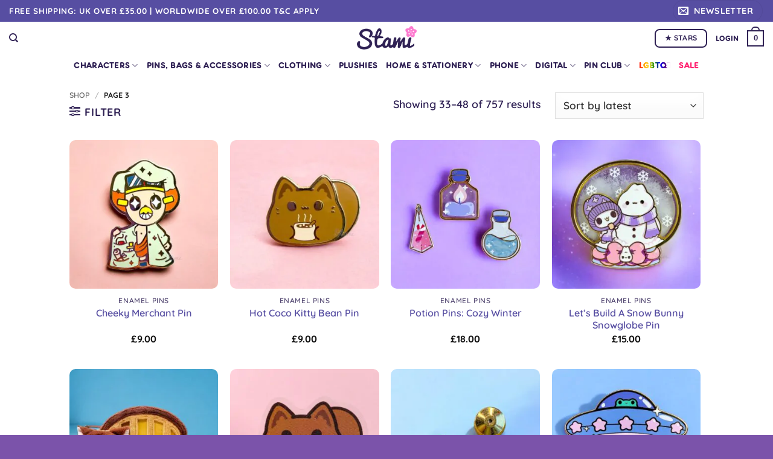

--- FILE ---
content_type: text/html; charset=UTF-8
request_url: https://stamistudios.com/product-category/shop/page/3/?add_to_wishlist=6373
body_size: 58305
content:
<!DOCTYPE html>
<html lang="en-GB" class="loading-site no-js">
<head>
	<meta charset="UTF-8" />
	<link rel="profile" href="http://gmpg.org/xfn/11" />
	<link rel="pingback" href="https://stamistudios.com/xmlrpc.php" />

	<script>(function(html){html.className = html.className.replace(/\bno-js\b/,'js')})(document.documentElement);</script>
<title>Category: Shop - Page 3 - Stami Studios</title>
	<style>img:is([sizes="auto" i], [sizes^="auto," i]) { contain-intrinsic-size: 3000px 1500px }</style>
	<meta name="viewport" content="width=device-width, initial-scale=1" />
<!-- The SEO Framework by Sybre Waaijer -->
<meta name="robots" content="max-snippet:-1,max-image-preview:large,max-video-preview:-1" />
<link rel="canonical" href="https://stamistudios.com/product-category/shop/page/3/" />
<link rel="prev" href="https://stamistudios.com/product-category/shop/page/2/" />
<link rel="next" href="https://stamistudios.com/product-category/shop/page/4/" />
<meta property="og:type" content="website" />
<meta property="og:locale" content="en_GB" />
<meta property="og:site_name" content="Stami Studios" />
<meta property="og:title" content="Category: Shop - Page 3" />
<meta property="og:url" content="https://stamistudios.com/product-category/shop/page/3/" />
<meta property="og:image" content="https://stamistudios.com/wp-content/uploads/2023/02/PhotoRoom_20230207_92312-am-1536x1536.png" />
<meta property="og:image:width" content="1536" />
<meta property="og:image:height" content="1536" />
<meta name="twitter:card" content="summary_large_image" />
<meta name="twitter:title" content="Category: Shop - Page 3" />
<meta name="twitter:image" content="https://stamistudios.com/wp-content/uploads/2023/02/PhotoRoom_20230207_92312-am-1536x1536.png" />
<script type="application/ld+json">{"@context":"https://schema.org","@graph":[{"@type":"WebSite","@id":"https://stamistudios.com/#/schema/WebSite","url":"https://stamistudios.com/","name":"Stami Studios","description":"Cute Jewellery, Accessories, Pins and things!","inLanguage":"en-GB","potentialAction":{"@type":"SearchAction","target":{"@type":"EntryPoint","urlTemplate":"https://stamistudios.com/search/{search_term_string}/"},"query-input":"required name=search_term_string"},"publisher":{"@type":"Organization","@id":"https://stamistudios.com/#/schema/Organization","name":"Stami Studios","url":"https://stamistudios.com/","logo":{"@type":"ImageObject","url":"https://stamistudios.com/wp-content/uploads/2022/10/cropped-favicon.png","contentUrl":"https://stamistudios.com/wp-content/uploads/2022/10/cropped-favicon.png","width":512,"height":512,"contentSize":"90211"}}},{"@type":"CollectionPage","@id":"https://stamistudios.com/product-category/shop/page/3/","url":"https://stamistudios.com/product-category/shop/page/3/","name":"Category: Shop - Page 3 - Stami Studios","inLanguage":"en-GB","isPartOf":{"@id":"https://stamistudios.com/#/schema/WebSite"},"breadcrumb":{"@type":"BreadcrumbList","@id":"https://stamistudios.com/#/schema/BreadcrumbList","itemListElement":[{"@type":"ListItem","position":1,"item":"https://stamistudios.com/","name":"Stami Studios"},{"@type":"ListItem","position":2,"name":"Category: Shop"}]}}]}</script>
<!-- / The SEO Framework by Sybre Waaijer | 9.54ms meta | 5.72ms boot -->

<link rel='dns-prefetch' href='//stamistudios.com' />
<link rel='dns-prefetch' href='//capi-automation.s3.us-east-2.amazonaws.com' />
<link rel='prefetch' href='https://stamistudios.com/wp-content/themes/flatsome/assets/js/flatsome.js?ver=e2eddd6c228105dac048' />
<link rel='prefetch' href='https://stamistudios.com/wp-content/themes/flatsome/assets/js/chunk.slider.js?ver=3.20.4' />
<link rel='prefetch' href='https://stamistudios.com/wp-content/themes/flatsome/assets/js/chunk.popups.js?ver=3.20.4' />
<link rel='prefetch' href='https://stamistudios.com/wp-content/themes/flatsome/assets/js/chunk.tooltips.js?ver=3.20.4' />
<link rel='prefetch' href='https://stamistudios.com/wp-content/themes/flatsome/assets/js/woocommerce.js?ver=1c9be63d628ff7c3ff4c' />
<link rel="alternate" type="application/rss+xml" title="Stami Studios &raquo; Feed" href="https://stamistudios.com/feed/" />
<link rel="alternate" type="application/rss+xml" title="Stami Studios &raquo; Comments Feed" href="https://stamistudios.com/comments/feed/" />
<link rel="alternate" type="application/rss+xml" title="Stami Studios &raquo; Shop Category Feed" href="https://stamistudios.com/product-category/shop/feed/" />
<script type="text/javascript">
/* <![CDATA[ */
window._wpemojiSettings = {"baseUrl":"https:\/\/s.w.org\/images\/core\/emoji\/16.0.1\/72x72\/","ext":".png","svgUrl":"https:\/\/s.w.org\/images\/core\/emoji\/16.0.1\/svg\/","svgExt":".svg","source":{"concatemoji":"https:\/\/stamistudios.com\/wp-includes\/js\/wp-emoji-release.min.js?ver=6.8.3"}};
/*! This file is auto-generated */
!function(s,n){var o,i,e;function c(e){try{var t={supportTests:e,timestamp:(new Date).valueOf()};sessionStorage.setItem(o,JSON.stringify(t))}catch(e){}}function p(e,t,n){e.clearRect(0,0,e.canvas.width,e.canvas.height),e.fillText(t,0,0);var t=new Uint32Array(e.getImageData(0,0,e.canvas.width,e.canvas.height).data),a=(e.clearRect(0,0,e.canvas.width,e.canvas.height),e.fillText(n,0,0),new Uint32Array(e.getImageData(0,0,e.canvas.width,e.canvas.height).data));return t.every(function(e,t){return e===a[t]})}function u(e,t){e.clearRect(0,0,e.canvas.width,e.canvas.height),e.fillText(t,0,0);for(var n=e.getImageData(16,16,1,1),a=0;a<n.data.length;a++)if(0!==n.data[a])return!1;return!0}function f(e,t,n,a){switch(t){case"flag":return n(e,"\ud83c\udff3\ufe0f\u200d\u26a7\ufe0f","\ud83c\udff3\ufe0f\u200b\u26a7\ufe0f")?!1:!n(e,"\ud83c\udde8\ud83c\uddf6","\ud83c\udde8\u200b\ud83c\uddf6")&&!n(e,"\ud83c\udff4\udb40\udc67\udb40\udc62\udb40\udc65\udb40\udc6e\udb40\udc67\udb40\udc7f","\ud83c\udff4\u200b\udb40\udc67\u200b\udb40\udc62\u200b\udb40\udc65\u200b\udb40\udc6e\u200b\udb40\udc67\u200b\udb40\udc7f");case"emoji":return!a(e,"\ud83e\udedf")}return!1}function g(e,t,n,a){var r="undefined"!=typeof WorkerGlobalScope&&self instanceof WorkerGlobalScope?new OffscreenCanvas(300,150):s.createElement("canvas"),o=r.getContext("2d",{willReadFrequently:!0}),i=(o.textBaseline="top",o.font="600 32px Arial",{});return e.forEach(function(e){i[e]=t(o,e,n,a)}),i}function t(e){var t=s.createElement("script");t.src=e,t.defer=!0,s.head.appendChild(t)}"undefined"!=typeof Promise&&(o="wpEmojiSettingsSupports",i=["flag","emoji"],n.supports={everything:!0,everythingExceptFlag:!0},e=new Promise(function(e){s.addEventListener("DOMContentLoaded",e,{once:!0})}),new Promise(function(t){var n=function(){try{var e=JSON.parse(sessionStorage.getItem(o));if("object"==typeof e&&"number"==typeof e.timestamp&&(new Date).valueOf()<e.timestamp+604800&&"object"==typeof e.supportTests)return e.supportTests}catch(e){}return null}();if(!n){if("undefined"!=typeof Worker&&"undefined"!=typeof OffscreenCanvas&&"undefined"!=typeof URL&&URL.createObjectURL&&"undefined"!=typeof Blob)try{var e="postMessage("+g.toString()+"("+[JSON.stringify(i),f.toString(),p.toString(),u.toString()].join(",")+"));",a=new Blob([e],{type:"text/javascript"}),r=new Worker(URL.createObjectURL(a),{name:"wpTestEmojiSupports"});return void(r.onmessage=function(e){c(n=e.data),r.terminate(),t(n)})}catch(e){}c(n=g(i,f,p,u))}t(n)}).then(function(e){for(var t in e)n.supports[t]=e[t],n.supports.everything=n.supports.everything&&n.supports[t],"flag"!==t&&(n.supports.everythingExceptFlag=n.supports.everythingExceptFlag&&n.supports[t]);n.supports.everythingExceptFlag=n.supports.everythingExceptFlag&&!n.supports.flag,n.DOMReady=!1,n.readyCallback=function(){n.DOMReady=!0}}).then(function(){return e}).then(function(){var e;n.supports.everything||(n.readyCallback(),(e=n.source||{}).concatemoji?t(e.concatemoji):e.wpemoji&&e.twemoji&&(t(e.twemoji),t(e.wpemoji)))}))}((window,document),window._wpemojiSettings);
/* ]]> */
</script>
<link rel='stylesheet' id='wc-blocks-integration-css' href='https://stamistudios.com/wp-content/plugins/woocommerce-subscriptions/build/index.css?ver=8.3.0' type='text/css' media='all' />
<link rel='stylesheet' id='wc-points-and-rewards-blocks-integration-css' href='https://stamistudios.com/wp-content/plugins/woocommerce-points-and-rewards/build/style-index.css?ver=1.8.17' type='text/css' media='all' />
<link rel='stylesheet' id='woocommerce-smart-coupons-available-coupons-block-css' href='https://stamistudios.com/wp-content/plugins/woocommerce-smart-coupons/blocks/build/style-woocommerce-smart-coupons-available-coupons-block.css?ver=9.47.0' type='text/css' media='all' />
<link rel='stylesheet' id='wp-components-css' href='https://stamistudios.com/wp-includes/css/dist/components/style.min.css?ver=6.8.3' type='text/css' media='all' />
<link rel='stylesheet' id='woocommerce-smart-coupons-send-coupon-form-block-css' href='https://stamistudios.com/wp-content/plugins/woocommerce-smart-coupons/blocks/build/style-woocommerce-smart-coupons-send-coupon-form-block.css?ver=9.47.0' type='text/css' media='all' />
<link rel='stylesheet' id='woocommerce-smart-coupons-action-tab-frontend-css' href='https://stamistudios.com/wp-content/plugins/woocommerce-smart-coupons/blocks/build/style-woocommerce-smart-coupons-action-tab-frontend.css?ver=9.47.0' type='text/css' media='all' />
<style id='cf-frontend-style-inline-css' type='text/css'>
@font-face {
	font-family: 'Frankfurter';
	font-weight: 400;
	src: url('https://stamistudios.com/wp-content/uploads/2023/11/Frankfurter-Std-Regular.otf') format('OpenType');
}
@font-face {
	font-family: 'Frankfurter';
	font-weight: 200;
	src: url('https://stamistudios.com/wp-content/uploads/2023/11/FrankfurterMediumPlain.otf') format('OpenType');
}
</style>
<style id='wp-emoji-styles-inline-css' type='text/css'>

	img.wp-smiley, img.emoji {
		display: inline !important;
		border: none !important;
		box-shadow: none !important;
		height: 1em !important;
		width: 1em !important;
		margin: 0 0.07em !important;
		vertical-align: -0.1em !important;
		background: none !important;
		padding: 0 !important;
	}
</style>
<style id='wp-block-library-inline-css' type='text/css'>
:root{--wp-admin-theme-color:#007cba;--wp-admin-theme-color--rgb:0,124,186;--wp-admin-theme-color-darker-10:#006ba1;--wp-admin-theme-color-darker-10--rgb:0,107,161;--wp-admin-theme-color-darker-20:#005a87;--wp-admin-theme-color-darker-20--rgb:0,90,135;--wp-admin-border-width-focus:2px;--wp-block-synced-color:#7a00df;--wp-block-synced-color--rgb:122,0,223;--wp-bound-block-color:var(--wp-block-synced-color)}@media (min-resolution:192dpi){:root{--wp-admin-border-width-focus:1.5px}}.wp-element-button{cursor:pointer}:root{--wp--preset--font-size--normal:16px;--wp--preset--font-size--huge:42px}:root .has-very-light-gray-background-color{background-color:#eee}:root .has-very-dark-gray-background-color{background-color:#313131}:root .has-very-light-gray-color{color:#eee}:root .has-very-dark-gray-color{color:#313131}:root .has-vivid-green-cyan-to-vivid-cyan-blue-gradient-background{background:linear-gradient(135deg,#00d084,#0693e3)}:root .has-purple-crush-gradient-background{background:linear-gradient(135deg,#34e2e4,#4721fb 50%,#ab1dfe)}:root .has-hazy-dawn-gradient-background{background:linear-gradient(135deg,#faaca8,#dad0ec)}:root .has-subdued-olive-gradient-background{background:linear-gradient(135deg,#fafae1,#67a671)}:root .has-atomic-cream-gradient-background{background:linear-gradient(135deg,#fdd79a,#004a59)}:root .has-nightshade-gradient-background{background:linear-gradient(135deg,#330968,#31cdcf)}:root .has-midnight-gradient-background{background:linear-gradient(135deg,#020381,#2874fc)}.has-regular-font-size{font-size:1em}.has-larger-font-size{font-size:2.625em}.has-normal-font-size{font-size:var(--wp--preset--font-size--normal)}.has-huge-font-size{font-size:var(--wp--preset--font-size--huge)}.has-text-align-center{text-align:center}.has-text-align-left{text-align:left}.has-text-align-right{text-align:right}#end-resizable-editor-section{display:none}.aligncenter{clear:both}.items-justified-left{justify-content:flex-start}.items-justified-center{justify-content:center}.items-justified-right{justify-content:flex-end}.items-justified-space-between{justify-content:space-between}.screen-reader-text{border:0;clip-path:inset(50%);height:1px;margin:-1px;overflow:hidden;padding:0;position:absolute;width:1px;word-wrap:normal!important}.screen-reader-text:focus{background-color:#ddd;clip-path:none;color:#444;display:block;font-size:1em;height:auto;left:5px;line-height:normal;padding:15px 23px 14px;text-decoration:none;top:5px;width:auto;z-index:100000}html :where(.has-border-color){border-style:solid}html :where([style*=border-top-color]){border-top-style:solid}html :where([style*=border-right-color]){border-right-style:solid}html :where([style*=border-bottom-color]){border-bottom-style:solid}html :where([style*=border-left-color]){border-left-style:solid}html :where([style*=border-width]){border-style:solid}html :where([style*=border-top-width]){border-top-style:solid}html :where([style*=border-right-width]){border-right-style:solid}html :where([style*=border-bottom-width]){border-bottom-style:solid}html :where([style*=border-left-width]){border-left-style:solid}html :where(img[class*=wp-image-]){height:auto;max-width:100%}:where(figure){margin:0 0 1em}html :where(.is-position-sticky){--wp-admin--admin-bar--position-offset:var(--wp-admin--admin-bar--height,0px)}@media screen and (max-width:600px){html :where(.is-position-sticky){--wp-admin--admin-bar--position-offset:0px}}
</style>
<link rel='stylesheet' id='somdn-style-css' href='https://stamistudios.com/wp-content/plugins/download-now-for-woocommerce/assets/css/somdn-style.css?ver=6.8.3' type='text/css' media='all' />
<link rel='stylesheet' id='follow-up-emails-css' href='https://stamistudios.com/wp-content/plugins/woocommerce-follow-up-emails/templates/followups.css?ver=4.9.51' type='text/css' media='all' />
<style id='woocommerce-inline-inline-css' type='text/css'>
.woocommerce form .form-row .required { visibility: visible; }
</style>
<link rel='stylesheet' id='wc-memberships-frontend-css' href='https://stamistudios.com/wp-content/plugins/woocommerce-memberships/assets/css/frontend/wc-memberships-frontend.min.css?ver=1.27.2' type='text/css' media='all' />
<link rel='stylesheet' id='EAScompliance-css-css' href='https://stamistudios.com/wp-content/plugins/eas-eu-compliance/assets/css/EAScompliance.css?ver=1769335560' type='text/css' media='all' />
<link rel='stylesheet' id='notificationx-public-css' href='https://stamistudios.com/wp-content/plugins/notificationx/assets/public/css/frontend.css?ver=3.2.1' type='text/css' media='all' />
<link rel='stylesheet' id='dashicons-css' href='https://stamistudios.com/wp-includes/css/dashicons.min.css?ver=6.8.3' type='text/css' media='all' />
<style id='dashicons-inline-css' type='text/css'>
[data-font="Dashicons"]:before {font-family: 'Dashicons' !important;content: attr(data-icon) !important;speak: none !important;font-weight: normal !important;font-variant: normal !important;text-transform: none !important;line-height: 1 !important;font-style: normal !important;-webkit-font-smoothing: antialiased !important;-moz-osx-font-smoothing: grayscale !important;}
</style>
<link rel='stylesheet' id='flatsome-swatches-frontend-css' href='https://stamistudios.com/wp-content/themes/flatsome/assets/css/extensions/flatsome-swatches-frontend.css?ver=3.20.4' type='text/css' media='all' />
<link rel='stylesheet' id='wcwl_frontend-css' href='https://stamistudios.com/wp-content/plugins/woocommerce-waitlist/includes/css/src/wcwl_frontend.min.css?ver=2.5.0' type='text/css' media='all' />
<link rel='stylesheet' id='cuw_template-css' href='https://stamistudios.com/wp-content/plugins/checkout-upsell-woocommerce/assets/css/template.css?ver=1.4.5' type='text/css' media='all' />
<link rel='stylesheet' id='cuw_frontend-css' href='https://stamistudios.com/wp-content/plugins/checkout-upsell-woocommerce/assets/css/frontend.css?ver=1.4.5' type='text/css' media='all' />
<link rel='stylesheet' id='woocommerce-nyp-css' href='https://stamistudios.com/wp-content/plugins/woocommerce-name-your-price/assets/css/frontend/name-your-price.min.css?ver=3.6.2' type='text/css' media='all' />
<link rel='stylesheet' id='flatsome-main-css' href='https://stamistudios.com/wp-content/themes/flatsome/assets/css/flatsome.css?ver=3.20.4' type='text/css' media='all' />
<style id='flatsome-main-inline-css' type='text/css'>
@font-face {
				font-family: "fl-icons";
				font-display: block;
				src: url(https://stamistudios.com/wp-content/themes/flatsome/assets/css/icons/fl-icons.eot?v=3.20.4);
				src:
					url(https://stamistudios.com/wp-content/themes/flatsome/assets/css/icons/fl-icons.eot#iefix?v=3.20.4) format("embedded-opentype"),
					url(https://stamistudios.com/wp-content/themes/flatsome/assets/css/icons/fl-icons.woff2?v=3.20.4) format("woff2"),
					url(https://stamistudios.com/wp-content/themes/flatsome/assets/css/icons/fl-icons.ttf?v=3.20.4) format("truetype"),
					url(https://stamistudios.com/wp-content/themes/flatsome/assets/css/icons/fl-icons.woff?v=3.20.4) format("woff"),
					url(https://stamistudios.com/wp-content/themes/flatsome/assets/css/icons/fl-icons.svg?v=3.20.4#fl-icons) format("svg");
			}
</style>
<link rel='stylesheet' id='flatsome-shop-css' href='https://stamistudios.com/wp-content/themes/flatsome/assets/css/flatsome-shop.css?ver=3.20.4' type='text/css' media='all' />
<link rel='stylesheet' id='flatsome-style-css' href='https://stamistudios.com/wp-content/themes/flatsome-child/style.css?ver=3.0' type='text/css' media='all' />
<link rel='stylesheet' id='frontend-recaptcha-block-css' href='https://stamistudios.com/wp-content/plugins/recaptcha-for-woocommerce/i13-recaptcha-checkout-block/build/recaptcha-block-frontend.css?ver=1.0.4' type='text/css' media='all' />
<script type="text/javascript" src="https://stamistudios.com/wp-includes/js/jquery/jquery.min.js?ver=3.7.1" id="jquery-core-js"></script>
<script type="text/javascript" src="https://stamistudios.com/wp-includes/js/jquery/jquery-migrate.min.js?ver=3.4.1" id="jquery-migrate-js"></script>
<script type="text/javascript" id="fue-account-subscriptions-js-extra">
/* <![CDATA[ */
var FUE = {"ajaxurl":"https:\/\/stamistudios.com\/wp-admin\/admin-ajax.php","ajax_loader":"https:\/\/stamistudios.com\/wp-content\/plugins\/woocommerce-follow-up-emails\/templates\/images\/ajax-loader.gif"};
/* ]]> */
</script>
<script type="text/javascript" src="https://stamistudios.com/wp-content/plugins/woocommerce-follow-up-emails/templates/js/fue-account-subscriptions.js?ver=4.9.51" id="fue-account-subscriptions-js"></script>
<script type="text/javascript" src="https://stamistudios.com/wp-content/plugins/woocommerce/assets/js/jquery-blockui/jquery.blockUI.min.js?ver=2.7.0-wc.10.4.3" id="wc-jquery-blockui-js" data-wp-strategy="defer"></script>
<script type="text/javascript" id="wc-add-to-cart-js-extra">
/* <![CDATA[ */
var wc_add_to_cart_params = {"ajax_url":"\/wp-admin\/admin-ajax.php","wc_ajax_url":"\/?wc-ajax=%%endpoint%%","i18n_view_cart":"View basket","cart_url":"https:\/\/stamistudios.com\/cart\/","is_cart":"","cart_redirect_after_add":"no"};
/* ]]> */
</script>
<script type="text/javascript" src="https://stamistudios.com/wp-content/plugins/woocommerce/assets/js/frontend/add-to-cart.min.js?ver=10.4.3" id="wc-add-to-cart-js" defer="defer" data-wp-strategy="defer"></script>
<script type="text/javascript" src="https://stamistudios.com/wp-content/plugins/woocommerce/assets/js/js-cookie/js.cookie.min.js?ver=2.1.4-wc.10.4.3" id="wc-js-cookie-js" data-wp-strategy="defer"></script>
<script type="text/javascript" id="WCPAY_ASSETS-js-extra">
/* <![CDATA[ */
var wcpayAssets = {"url":"https:\/\/stamistudios.com\/wp-content\/plugins\/woocommerce-payments\/dist\/"};
/* ]]> */
</script>
<script type="text/javascript" id="cuw_template-js-extra">
/* <![CDATA[ */
var cuw_template = {"data":{"woocommerce":{"price":{"format":"%1$s%2$s","symbol":"\u00a3","decimals":2,"decimal_separator":".","thousand_separator":","}}},"i18n":{"add_to_cart":{"text":"Add to cart","items":"items","number_to_text":{"1":"one","2":"both","3":"all three","4":"all four","5":"all five"}},"free":"Free"},"is_rtl":""};
/* ]]> */
</script>
<script type="text/javascript" src="https://stamistudios.com/wp-content/plugins/checkout-upsell-woocommerce/assets/js/template.js?ver=1.4.5" id="cuw_template-js"></script>
<script type="text/javascript" id="cuw_frontend-js-extra">
/* <![CDATA[ */
var cuw_frontend = {"ajax_url":"https:\/\/stamistudios.com\/wp-admin\/admin-ajax.php","ajax_nonce":"a7fa26400a","is_cart":"","is_checkout":"","has_cart_block":"","has_checkout_block":"","dynamic_offer_display_enabled":""};
/* ]]> */
</script>
<script type="text/javascript" src="https://stamistudios.com/wp-content/plugins/checkout-upsell-woocommerce/assets/js/frontend.js?ver=1.4.5" id="cuw_frontend-js"></script>
<link rel="https://api.w.org/" href="https://stamistudios.com/wp-json/" /><link rel="alternate" title="JSON" type="application/json" href="https://stamistudios.com/wp-json/wp/v2/product_cat/250" /><link rel="EditURI" type="application/rsd+xml" title="RSD" href="https://stamistudios.com/xmlrpc.php?rsd" />
<script>  var el_i13_login_captcha=null; var el_i13_register_captcha=null; </script><!-- Google site verification - Google for WooCommerce -->
<meta name="google-site-verification" content="Rb0609JKVhNTO-c99JMvBmTCalO8DV3SnMfqsf3vriU" />
	<noscript><style>.woocommerce-product-gallery{ opacity: 1 !important; }</style></noscript>
	
<!-- Meta Pixel Code -->
<script type='text/javascript'>
!function(f,b,e,v,n,t,s){if(f.fbq)return;n=f.fbq=function(){n.callMethod?
n.callMethod.apply(n,arguments):n.queue.push(arguments)};if(!f._fbq)f._fbq=n;
n.push=n;n.loaded=!0;n.version='2.0';n.queue=[];t=b.createElement(e);t.async=!0;
t.src=v;s=b.getElementsByTagName(e)[0];s.parentNode.insertBefore(t,s)}(window,
document,'script','https://connect.facebook.net/en_US/fbevents.js');
</script>
<!-- End Meta Pixel Code -->
<script type='text/javascript'>var url = window.location.origin + '?ob=open-bridge';
            fbq('set', 'openbridge', '311543433275325', url);
fbq('init', '311543433275325', {}, {
    "agent": "wordpress-6.8.3-4.1.5"
})</script><script type='text/javascript'>
    fbq('track', 'PageView', []);
  </script>			<script  type="text/javascript">
				!function(f,b,e,v,n,t,s){if(f.fbq)return;n=f.fbq=function(){n.callMethod?
					n.callMethod.apply(n,arguments):n.queue.push(arguments)};if(!f._fbq)f._fbq=n;
					n.push=n;n.loaded=!0;n.version='2.0';n.queue=[];t=b.createElement(e);t.async=!0;
					t.src=v;s=b.getElementsByTagName(e)[0];s.parentNode.insertBefore(t,s)}(window,
					document,'script','https://connect.facebook.net/en_US/fbevents.js');
			</script>
			<!-- WooCommerce Facebook Integration Begin -->
			<script  type="text/javascript">

				fbq('init', '311543433275325', {}, {
    "agent": "woocommerce_0-10.4.3-3.5.15"
});

				document.addEventListener( 'DOMContentLoaded', function() {
					// Insert placeholder for events injected when a product is added to the cart through AJAX.
					document.body.insertAdjacentHTML( 'beforeend', '<div class=\"wc-facebook-pixel-event-placeholder\"></div>' );
				}, false );

			</script>
			<!-- WooCommerce Facebook Integration End -->
			<link rel="icon" href="https://stamistudios.com/wp-content/uploads/2022/10/cropped-favicon-32x32.png" sizes="32x32" />
<link rel="icon" href="https://stamistudios.com/wp-content/uploads/2022/10/cropped-favicon-192x192.png" sizes="192x192" />
<link rel="apple-touch-icon" href="https://stamistudios.com/wp-content/uploads/2022/10/cropped-favicon-180x180.png" />
<meta name="msapplication-TileImage" content="https://stamistudios.com/wp-content/uploads/2022/10/cropped-favicon-270x270.png" />
<style id="custom-css" type="text/css">:root {--primary-color: #574ea2;--fs-color-primary: #574ea2;--fs-color-secondary: #fd7bd0;--fs-color-success: #fb7d90;--fs-color-alert: #ec0d75;--fs-color-base: #2f2154;--fs-experimental-link-color: #574ea2;--fs-experimental-link-color-hover: #fd7bd0;}.tooltipster-base {--tooltip-color: #fff;--tooltip-bg-color: #000;}.off-canvas-right .mfp-content, .off-canvas-left .mfp-content {--drawer-width: 300px;}.off-canvas .mfp-content.off-canvas-cart {--drawer-width: 360px;}.header-main{height: 53px}#logo img{max-height: 53px}#logo{width:99px;}.header-bottom{min-height: 35px}.header-top{min-height: 30px}.transparent .header-main{height: 90px}.transparent #logo img{max-height: 90px}.has-transparent + .page-title:first-of-type,.has-transparent + #main > .page-title,.has-transparent + #main > div > .page-title,.has-transparent + #main .page-header-wrapper:first-of-type .page-title{padding-top: 170px;}.header.show-on-scroll,.stuck .header-main{height:70px!important}.stuck #logo img{max-height: 70px!important}.search-form{ width: 100%;}.header-bg-color {background-color: #ffffff}.header-bottom {background-color: #ffffff}.top-bar-nav > li > a{line-height: 16px }.header-main .nav > li > a{line-height: 16px }.header-bottom-nav > li > a{line-height: 16px }@media (max-width: 549px) {.header-main{height: 70px}#logo img{max-height: 70px}}.main-menu-overlay{background-color: #ffffff}.nav-dropdown{border-radius:5px}.nav-dropdown{font-size:100%}.nav-dropdown-has-arrow li.has-dropdown:after{border-bottom-color: #ffffff;}.nav .nav-dropdown{background-color: #ffffff}.header-top{background-color:#574ea2!important;}h1,h2,h3,h4,h5,h6,.heading-font{color: #2f2154;}body{font-size: 112%;}@media screen and (max-width: 549px){body{font-size: 112%;}}body{font-family: Quicksand, sans-serif;}body {font-weight: 600;font-style: normal;}.nav > li > a {font-family: Quicksand, sans-serif;}.mobile-sidebar-levels-2 .nav > li > ul > li > a {font-family: Quicksand, sans-serif;}.nav > li > a,.mobile-sidebar-levels-2 .nav > li > ul > li > a {font-weight: 700;font-style: normal;}h1,h2,h3,h4,h5,h6,.heading-font, .off-canvas-center .nav-sidebar.nav-vertical > li > a{font-family: "Varela Round", sans-serif;}h1,h2,h3,h4,h5,h6,.heading-font,.banner h1,.banner h2 {font-weight: 400;font-style: normal;}.alt-font{font-family: Pacifico, sans-serif;}.alt-font {font-weight: 400!important;font-style: normal!important;}.header:not(.transparent) .top-bar-nav > li > a {color: #2f2154;}.header:not(.transparent) .top-bar-nav.nav > li > a:hover,.header:not(.transparent) .top-bar-nav.nav > li.active > a,.header:not(.transparent) .top-bar-nav.nav > li.current > a,.header:not(.transparent) .top-bar-nav.nav > li > a.active,.header:not(.transparent) .top-bar-nav.nav > li > a.current{color: #2f2154;}.top-bar-nav.nav-line-bottom > li > a:before,.top-bar-nav.nav-line-grow > li > a:before,.top-bar-nav.nav-line > li > a:before,.top-bar-nav.nav-box > li > a:hover,.top-bar-nav.nav-box > li.active > a,.top-bar-nav.nav-pills > li > a:hover,.top-bar-nav.nav-pills > li.active > a{color:#FFF!important;background-color: #2f2154;}.header:not(.transparent) .header-nav-main.nav > li > a {color: #2f2154;}.header:not(.transparent) .header-nav-main.nav > li > a:hover,.header:not(.transparent) .header-nav-main.nav > li.active > a,.header:not(.transparent) .header-nav-main.nav > li.current > a,.header:not(.transparent) .header-nav-main.nav > li > a.active,.header:not(.transparent) .header-nav-main.nav > li > a.current{color: #574ea2;}.header-nav-main.nav-line-bottom > li > a:before,.header-nav-main.nav-line-grow > li > a:before,.header-nav-main.nav-line > li > a:before,.header-nav-main.nav-box > li > a:hover,.header-nav-main.nav-box > li.active > a,.header-nav-main.nav-pills > li > a:hover,.header-nav-main.nav-pills > li.active > a{color:#FFF!important;background-color: #574ea2;}.header:not(.transparent) .header-bottom-nav.nav > li > a{color: #2f2154;}.header:not(.transparent) .header-bottom-nav.nav > li > a:hover,.header:not(.transparent) .header-bottom-nav.nav > li.active > a,.header:not(.transparent) .header-bottom-nav.nav > li.current > a,.header:not(.transparent) .header-bottom-nav.nav > li > a.active,.header:not(.transparent) .header-bottom-nav.nav > li > a.current{color: #fd7bd0;}.header-bottom-nav.nav-line-bottom > li > a:before,.header-bottom-nav.nav-line-grow > li > a:before,.header-bottom-nav.nav-line > li > a:before,.header-bottom-nav.nav-box > li > a:hover,.header-bottom-nav.nav-box > li.active > a,.header-bottom-nav.nav-pills > li > a:hover,.header-bottom-nav.nav-pills > li.active > a{color:#FFF!important;background-color: #fd7bd0;}.widget:where(:not(.widget_shopping_cart)) a{color: #2f2154;}.widget:where(:not(.widget_shopping_cart)) a:hover{color: #574ea2;}.widget .tagcloud a:hover{border-color: #574ea2; background-color: #574ea2;}.is-divider{background-color: #2f2154;}.shop-page-title.featured-title .title-overlay{background-color: rgba(0,0,0,0.3);}.has-equal-box-heights .box-image {padding-top: 100%;}.badge-inner.on-sale{background-color: #ec0d75}.badge-inner.new-bubble-auto{background-color: #ff97a6}.price del, .product_list_widget del, del .woocommerce-Price-amount { color: #574ea2; }ins .woocommerce-Price-amount { color: #ec0d75; }input[type='submit'], input[type="button"], button:not(.icon), .button:not(.icon){border-radius: 8px!important}@media screen and (min-width: 550px){.products .box-vertical .box-image{min-width: 300px!important;width: 300px!important;}}.header-main .social-icons,.header-main .cart-icon strong,.header-main .menu-title,.header-main .header-button > .button.is-outline,.header-main .nav > li > a > i:not(.icon-angle-down){color: #2f2154!important;}.header-main .header-button > .button.is-outline,.header-main .cart-icon strong:after,.header-main .cart-icon strong{border-color: #2f2154!important;}.header-main .header-button > .button:not(.is-outline){background-color: #2f2154!important;}.header-main .current-dropdown .cart-icon strong,.header-main .header-button > .button:hover,.header-main .header-button > .button:hover i,.header-main .header-button > .button:hover span{color:#FFF!important;}.header-main .menu-title:hover,.header-main .social-icons a:hover,.header-main .header-button > .button.is-outline:hover,.header-main .nav > li > a:hover > i:not(.icon-angle-down){color: #574ea2!important;}.header-main .current-dropdown .cart-icon strong,.header-main .header-button > .button:hover{background-color: #574ea2!important;}.header-main .current-dropdown .cart-icon strong:after,.header-main .current-dropdown .cart-icon strong,.header-main .header-button > .button:hover{border-color: #574ea2!important;}.footer-1{background-color: #fad4ed}.footer-2{background-color: #fd7bd0}.absolute-footer, html{background-color: #7b53aa}button[name='update_cart'] { display: none; }.header-vertical-menu__opener{color: #2f2154}.nav-vertical-fly-out > li + li {border-top-width: 1px; border-top-style: solid;}.header-vertical-menu__fly-out .nav-vertical-fly-out > li.menu-item > a {color: #2f2154;}.header-vertical-menu__fly-out .nav-vertical-fly-out > li.menu-item > a:hover,.header-vertical-menu__fly-out .nav-vertical-fly-out > li.menu-item.active > a,.header-vertical-menu__fly-out .nav-vertical-fly-out > li.menu-item.current-dropdown > a {color: #7b53aa;}/* Custom CSS */h1,h2,h3,h4,h5,h6, .heading-font, .off-canvas-center{font-family: "Frankfurter", sans-serif;}.alt-font {font-family: "Frankfurter", sans-serif;}.nav > li > a, .mobile-sidebar-levels-2 .nav > li > ul > li > a, .nav-vertical > li > a, .nav-sidebar {font-family:"Frankfurter", sans-serif; Color: #2f2154; font-weight: 200 !important;}.widget-title, .ux-menu-title{font-family:"Frankfurter", sans-serif; Color: #2f2154; font-weight: 200 !important;}.label-new.menu-item > a:after{content:"New";}.label-hot.menu-item > a:after{content:"Hot";}.label-sale.menu-item > a:after{content:"Sale";}.label-popular.menu-item > a:after{content:"Popular";}</style>		<style type="text/css" id="wp-custom-css">
			.rounded .fill.banner-link, .rounded .banner-inner, .rounded .fill {
overflow: hidden!important;
border-radius: 15px!important;
-webkit-border-radius: 15px;
-moz-border-radius:15px;
}
.rounded, .rounded .img-inner {
    border-radius: 15px;
}

#fue_subscribe_form .woocommerce-form-row--first {
	display:none;
}

/*#main .slider h1,
#main .slider h2,
#main .slider h3 {
	text-shadow: 0px 0px 30px #000000;
}*/
/* 
#header-newsletter-signup h3,
#header-newsletter-signup p, 
#header-newsletter-signup label{
		text-shadow: 0px 0px 30px #000000;
} */


.post-item .woocommerce .wc-memberships-restriction-message {
	margin: 0 !important;
	display:inline;
}

.post-item .woocommerce {
	display:inline;
}

.post-item .woocommerce .wc-memberships-restriction-message .plain{display:none;}


.post-item .box-text a
{
	display:inline;
}

.project-row .col-inner>.img:not(:last-child){
	margin-bottom:5px;
}


#fue_subscribe_form > .inv-recaptcha-holder {
	/*display:none;*/
}


.grecaptcha-badge{
	display:none;
} 


div.product-main {
	padding-bottom:0
}

#wc-stripe-payment-request-button-separator {
	margin-top:0.4em!important;
}

#wc-stripe-payment-request-wrapper{
	padding-top:0.1em!important;
}

.first-payment-date {
	margin:0px;
}

.product-info {
	padding-bottom:0px !important;
}

.product-info > .cart{
	margin-bottom:0;
}

p.in-stock {
	font-size:1.25em!important;
}


/* Products IN STOCK */
.woocommerce div.product p.stock {
    color: #ff7abc;
}


.wishlist-icon {
	line-height: 1	 !important;
	top: 0 !important;
}

.variations .label
{
	display:none;
}

.wc-memberships-member-discount {
	display:none;
}

.wps_upsell_offer_wrapper {
	padding:0 !important;	
}

.sale-text a{
	color: #ff216f !important;
}

.pride-text {
  background-image: linear-gradient(to left, violet, indigo, blue, green, #FDE541, orange, red);
  -webkit-background-clip: text;
  -webkit-text-fill-color: transparent;
}

.pride-text a{
  background-image: linear-gradient(to left, violet, indigo, blue, green, #FDE541, orange, red);
  -webkit-background-clip: text;
  -webkit-text-fill-color: transparent;
}

.pride-text h2{
  background-image: linear-gradient(to left, violet, indigo, blue, green, #FDE541, orange, red) !important;
  -webkit-background-clip: text !important;
  -webkit-text-fill-color !important: transparent !important;
}

.gift-cards-list button.ywgc-predefined-amount-button.selected_button > span.amount {
color: white !important;
}

.box-image{
    border-radius: 10px;
}
		</style>
		<style id="flatsome-swatches-css">.variations_form .ux-swatch.selected {box-shadow: 0 0 0 2px #9165bd;}.ux-swatches-in-loop .ux-swatch.selected {box-shadow: 0 0 0 2px #8e5fbd;}</style><style id="flatsome-variation-images-css">.ux-additional-variation-images-thumbs-placeholder {max-height: 0;opacity: 0;visibility: hidden;transition: visibility .1s, opacity .1s, max-height .2s ease-out;}.ux-additional-variation-images-thumbs-placeholder--visible {max-height: 1000px;opacity: 1;visibility: visible;transition: visibility .2s, opacity .2s, max-height .1s ease-in;}</style><style id="infinite-scroll-css" type="text/css">.page-load-status,.archive .woocommerce-pagination {display: none;}</style><style id="kirki-inline-styles">/* hebrew */
@font-face {
  font-family: 'Varela Round';
  font-style: normal;
  font-weight: 400;
  font-display: swap;
  src: url(https://stamistudios.com/wp-content/fonts/varela-round/w8gdH283Tvk__Lua32TysjIfpcuPP9g.woff2) format('woff2');
  unicode-range: U+0307-0308, U+0590-05FF, U+200C-2010, U+20AA, U+25CC, U+FB1D-FB4F;
}
/* vietnamese */
@font-face {
  font-family: 'Varela Round';
  font-style: normal;
  font-weight: 400;
  font-display: swap;
  src: url(https://stamistudios.com/wp-content/fonts/varela-round/w8gdH283Tvk__Lua32TysjIfqMuPP9g.woff2) format('woff2');
  unicode-range: U+0102-0103, U+0110-0111, U+0128-0129, U+0168-0169, U+01A0-01A1, U+01AF-01B0, U+0300-0301, U+0303-0304, U+0308-0309, U+0323, U+0329, U+1EA0-1EF9, U+20AB;
}
/* latin-ext */
@font-face {
  font-family: 'Varela Round';
  font-style: normal;
  font-weight: 400;
  font-display: swap;
  src: url(https://stamistudios.com/wp-content/fonts/varela-round/w8gdH283Tvk__Lua32TysjIfqcuPP9g.woff2) format('woff2');
  unicode-range: U+0100-02BA, U+02BD-02C5, U+02C7-02CC, U+02CE-02D7, U+02DD-02FF, U+0304, U+0308, U+0329, U+1D00-1DBF, U+1E00-1E9F, U+1EF2-1EFF, U+2020, U+20A0-20AB, U+20AD-20C0, U+2113, U+2C60-2C7F, U+A720-A7FF;
}
/* latin */
@font-face {
  font-family: 'Varela Round';
  font-style: normal;
  font-weight: 400;
  font-display: swap;
  src: url(https://stamistudios.com/wp-content/fonts/varela-round/w8gdH283Tvk__Lua32TysjIfp8uP.woff2) format('woff2');
  unicode-range: U+0000-00FF, U+0131, U+0152-0153, U+02BB-02BC, U+02C6, U+02DA, U+02DC, U+0304, U+0308, U+0329, U+2000-206F, U+20AC, U+2122, U+2191, U+2193, U+2212, U+2215, U+FEFF, U+FFFD;
}/* vietnamese */
@font-face {
  font-family: 'Quicksand';
  font-style: normal;
  font-weight: 600;
  font-display: swap;
  src: url(https://stamistudios.com/wp-content/fonts/quicksand/6xKtdSZaM9iE8KbpRA_hJFQNcOM.woff2) format('woff2');
  unicode-range: U+0102-0103, U+0110-0111, U+0128-0129, U+0168-0169, U+01A0-01A1, U+01AF-01B0, U+0300-0301, U+0303-0304, U+0308-0309, U+0323, U+0329, U+1EA0-1EF9, U+20AB;
}
/* latin-ext */
@font-face {
  font-family: 'Quicksand';
  font-style: normal;
  font-weight: 600;
  font-display: swap;
  src: url(https://stamistudios.com/wp-content/fonts/quicksand/6xKtdSZaM9iE8KbpRA_hJVQNcOM.woff2) format('woff2');
  unicode-range: U+0100-02BA, U+02BD-02C5, U+02C7-02CC, U+02CE-02D7, U+02DD-02FF, U+0304, U+0308, U+0329, U+1D00-1DBF, U+1E00-1E9F, U+1EF2-1EFF, U+2020, U+20A0-20AB, U+20AD-20C0, U+2113, U+2C60-2C7F, U+A720-A7FF;
}
/* latin */
@font-face {
  font-family: 'Quicksand';
  font-style: normal;
  font-weight: 600;
  font-display: swap;
  src: url(https://stamistudios.com/wp-content/fonts/quicksand/6xKtdSZaM9iE8KbpRA_hK1QN.woff2) format('woff2');
  unicode-range: U+0000-00FF, U+0131, U+0152-0153, U+02BB-02BC, U+02C6, U+02DA, U+02DC, U+0304, U+0308, U+0329, U+2000-206F, U+20AC, U+2122, U+2191, U+2193, U+2212, U+2215, U+FEFF, U+FFFD;
}
/* vietnamese */
@font-face {
  font-family: 'Quicksand';
  font-style: normal;
  font-weight: 700;
  font-display: swap;
  src: url(https://stamistudios.com/wp-content/fonts/quicksand/6xKtdSZaM9iE8KbpRA_hJFQNcOM.woff2) format('woff2');
  unicode-range: U+0102-0103, U+0110-0111, U+0128-0129, U+0168-0169, U+01A0-01A1, U+01AF-01B0, U+0300-0301, U+0303-0304, U+0308-0309, U+0323, U+0329, U+1EA0-1EF9, U+20AB;
}
/* latin-ext */
@font-face {
  font-family: 'Quicksand';
  font-style: normal;
  font-weight: 700;
  font-display: swap;
  src: url(https://stamistudios.com/wp-content/fonts/quicksand/6xKtdSZaM9iE8KbpRA_hJVQNcOM.woff2) format('woff2');
  unicode-range: U+0100-02BA, U+02BD-02C5, U+02C7-02CC, U+02CE-02D7, U+02DD-02FF, U+0304, U+0308, U+0329, U+1D00-1DBF, U+1E00-1E9F, U+1EF2-1EFF, U+2020, U+20A0-20AB, U+20AD-20C0, U+2113, U+2C60-2C7F, U+A720-A7FF;
}
/* latin */
@font-face {
  font-family: 'Quicksand';
  font-style: normal;
  font-weight: 700;
  font-display: swap;
  src: url(https://stamistudios.com/wp-content/fonts/quicksand/6xKtdSZaM9iE8KbpRA_hK1QN.woff2) format('woff2');
  unicode-range: U+0000-00FF, U+0131, U+0152-0153, U+02BB-02BC, U+02C6, U+02DA, U+02DC, U+0304, U+0308, U+0329, U+2000-206F, U+20AC, U+2122, U+2191, U+2193, U+2212, U+2215, U+FEFF, U+FFFD;
}/* cyrillic-ext */
@font-face {
  font-family: 'Pacifico';
  font-style: normal;
  font-weight: 400;
  font-display: swap;
  src: url(https://stamistudios.com/wp-content/fonts/pacifico/FwZY7-Qmy14u9lezJ-6K6MmTpA.woff2) format('woff2');
  unicode-range: U+0460-052F, U+1C80-1C8A, U+20B4, U+2DE0-2DFF, U+A640-A69F, U+FE2E-FE2F;
}
/* cyrillic */
@font-face {
  font-family: 'Pacifico';
  font-style: normal;
  font-weight: 400;
  font-display: swap;
  src: url(https://stamistudios.com/wp-content/fonts/pacifico/FwZY7-Qmy14u9lezJ-6D6MmTpA.woff2) format('woff2');
  unicode-range: U+0301, U+0400-045F, U+0490-0491, U+04B0-04B1, U+2116;
}
/* vietnamese */
@font-face {
  font-family: 'Pacifico';
  font-style: normal;
  font-weight: 400;
  font-display: swap;
  src: url(https://stamistudios.com/wp-content/fonts/pacifico/FwZY7-Qmy14u9lezJ-6I6MmTpA.woff2) format('woff2');
  unicode-range: U+0102-0103, U+0110-0111, U+0128-0129, U+0168-0169, U+01A0-01A1, U+01AF-01B0, U+0300-0301, U+0303-0304, U+0308-0309, U+0323, U+0329, U+1EA0-1EF9, U+20AB;
}
/* latin-ext */
@font-face {
  font-family: 'Pacifico';
  font-style: normal;
  font-weight: 400;
  font-display: swap;
  src: url(https://stamistudios.com/wp-content/fonts/pacifico/FwZY7-Qmy14u9lezJ-6J6MmTpA.woff2) format('woff2');
  unicode-range: U+0100-02BA, U+02BD-02C5, U+02C7-02CC, U+02CE-02D7, U+02DD-02FF, U+0304, U+0308, U+0329, U+1D00-1DBF, U+1E00-1E9F, U+1EF2-1EFF, U+2020, U+20A0-20AB, U+20AD-20C0, U+2113, U+2C60-2C7F, U+A720-A7FF;
}
/* latin */
@font-face {
  font-family: 'Pacifico';
  font-style: normal;
  font-weight: 400;
  font-display: swap;
  src: url(https://stamistudios.com/wp-content/fonts/pacifico/FwZY7-Qmy14u9lezJ-6H6Mk.woff2) format('woff2');
  unicode-range: U+0000-00FF, U+0131, U+0152-0153, U+02BB-02BC, U+02C6, U+02DA, U+02DC, U+0304, U+0308, U+0329, U+2000-206F, U+20AC, U+2122, U+2191, U+2193, U+2212, U+2215, U+FEFF, U+FFFD;
}</style>
		<!-- Global site tag (gtag.js) - Google Ads: AW-11261006530 - Google for WooCommerce -->
		<script async src="https://www.googletagmanager.com/gtag/js?id=AW-11261006530"></script>
		<script>
			window.dataLayer = window.dataLayer || [];
			function gtag() { dataLayer.push(arguments); }
			gtag( 'consent', 'default', {
				analytics_storage: 'denied',
				ad_storage: 'denied',
				ad_user_data: 'denied',
				ad_personalization: 'denied',
				region: ['AT', 'BE', 'BG', 'HR', 'CY', 'CZ', 'DK', 'EE', 'FI', 'FR', 'DE', 'GR', 'HU', 'IS', 'IE', 'IT', 'LV', 'LI', 'LT', 'LU', 'MT', 'NL', 'NO', 'PL', 'PT', 'RO', 'SK', 'SI', 'ES', 'SE', 'GB', 'CH'],
				wait_for_update: 500,
			} );
			gtag('js', new Date());
			gtag('set', 'developer_id.dOGY3NW', true);
			gtag("config", "AW-11261006530", { "groups": "GLA", "send_page_view": false });		</script>

		</head>

<body class="archive paged tax-product_cat term-shop term-250 paged-3 wp-theme-flatsome wp-child-theme-flatsome-child theme-flatsome woocommerce woocommerce-page woocommerce-no-js full-width lightbox nav-dropdown-has-arrow nav-dropdown-has-shadow nav-dropdown-has-border has-notificationx">

<script type="text/javascript">
/* <![CDATA[ */
gtag("event", "page_view", {send_to: "GLA"});
/* ]]> */
</script>

<!-- Meta Pixel Code -->
<noscript>
<img height="1" width="1" style="display:none" alt="fbpx"
src="https://www.facebook.com/tr?id=311543433275325&ev=PageView&noscript=1" />
</noscript>
<!-- End Meta Pixel Code -->

<a class="skip-link screen-reader-text" href="#main">Skip to content</a>

<div id="wrapper">

	
	<header id="header" class="header header-full-width has-sticky sticky-jump">
		<div class="header-wrapper">
			<div id="top-bar" class="header-top hide-for-sticky nav-dark">
    <div class="flex-row container">
      <div class="flex-col hide-for-medium flex-left">
          <ul class="nav nav-left medium-nav-center nav-small  nav-divided">
              <li class="html custom html_topbar_left"><strong class="uppercase">FREE SHIPPING: UK over £35.00 | WORLDWIDE over £100.00 T&C Apply</strong></li>          </ul>
      </div>

      <div class="flex-col hide-for-medium flex-center">
          <ul class="nav nav-center nav-small  nav-divided">
                        </ul>
      </div>

      <div class="flex-col hide-for-medium flex-right">
         <ul class="nav top-bar-nav nav-right nav-small  nav-divided">
              <li class="header-newsletter-item has-icon">

<div class="header-button"><a href="#header-newsletter-signup" class="tooltip icon primary button circle is-small" role="button" title="Newsletter" aria-label="Newsletter" aria-expanded="false" aria-haspopup="dialog" aria-controls="header-newsletter-signup" data-flatsome-role-button>

      <i class="icon-envelop" aria-hidden="true"></i>  
      <span class="header-newsletter-title hide-for-medium">
      Newsletter    </span>
  </a>
</div>	<div id="header-newsletter-signup"
	     class="lightbox-by-id lightbox-content mfp-hide lightbox-white "
	     style="max-width:700px ;padding:0px">
		<div class="row row-collapse row-full-width align-middle"  id="row-1706730840">


	<div id="col-1295927416" class="col medium-12 small-12 large-6"  >
				<div class="col-inner text-center"  >
			
			

	<div id="gap-522802958" class="gap-element clearfix" style="display:block; height:auto;">
		
<style>
#gap-522802958 {
  padding-top: 30px;
}
</style>
	</div>
	

	<div id="text-3877743600" class="text">
		

<h3><span style="font-size: 120%; color: #ff7abc;">JOIN</span></h3>
<h3>OUR NEWSLETTER</h3>
		
<style>
#text-3877743600 {
  font-size: 1.75rem;
  line-height: 1;
}
</style>
	</div>
	


<p data-animate-delay="500">Never miss a sell out product again by signing up to our newsletter - don't worry we won't spam you!</p>
<form id="newsletter_form_popup" class="listmonk-form" action="https://newsletter.stamistudios.com/subscription/form"
    method="post">
    <div>
        <p><input name="email" type="text" placeholder="Your email address" /></p>
            <div class="h-captcha" data-sitekey="d19c4e44-0ff9-4356-984e-3ba4c6bc2d48"></div> 
        <p><input name="name" type="hidden" value="subscriber" placeholder="Name (optional)" />
            <input id="9c7ca" name="l" type="hidden" value="9c7ca65e-c007-467f-a593-db5c7d16a021" /><button
                type="submit" value="Subscribe" data-action="submit"
                style="color:white;">Subscribe</button>
        </p>
    </div>
</form>


		</div>
				
<style>
#col-1295927416 > .col-inner {
  padding: 20px 7% 20px 7%;
}
@media (min-width:550px) {
  #col-1295927416 > .col-inner {
    padding: 40px 10% 40px 10%;
  }
}
@media (min-width:850px) {
  #col-1295927416 > .col-inner {
    padding: 0px 10% 0px 10%;
  }
}
</style>
	</div>

	

	<div id="col-2035990299" class="col medium-12 small-12 large-6"  >
				<div class="col-inner text-center" style="background-color:#8669ab;" >
			
	<div class="is-border"
		style="border-width:0px 0px 0px 0px;margin:0px 0px 0px 0px;">
	</div>
			


  <div class="banner has-hover bg-zoom" id="banner-891552869">
          <div class="banner-inner fill">
        <div class="banner-bg fill" >
            <img width="971" height="971" src="https://stamistudios.com/wp-content/uploads/2023/08/PhotoRoom_20230818_82614-am.jpg" class="bg attachment-large size-large" alt="Cheeky Merchant Pin" decoding="async" fetchpriority="high" title="Cheeky Merchant Pin" />                                    
            <div class="effect-sparkle bg-effect fill no-click"></div>        </div>
		
        <div class="banner-layers container">
            <div class="fill banner-link"></div>            

   <div id="text-box-1712634702" class="text-box banner-layer x50 md-x50 lg-x50 y50 md-y50 lg-y50 res-text">
                                <div class="text-box-content text dark">
              
              <div class="text-inner text-center">
                  


              </div>
           </div>
                            
<style>
#text-box-1712634702 {
  width: 60%;
}
#text-box-1712634702 .text-box-content {
  font-size: 100%;
}
@media (min-width:550px) {
  #text-box-1712634702 {
    width: 60%;
  }
}
</style>
    </div>
 

        </div>
      </div>

              <div class="height-fix is-invisible"><img width="971" height="971" src="https://stamistudios.com/wp-content/uploads/2023/08/PhotoRoom_20230818_82614-am.jpg" class="attachment-large size-large" alt="Cheeky Merchant Pin" decoding="async" srcset="https://stamistudios.com/wp-content/uploads/2023/08/PhotoRoom_20230818_82614-am.jpg 971w, https://stamistudios.com/wp-content/uploads/2023/08/PhotoRoom_20230818_82614-am-300x300.jpg 300w, https://stamistudios.com/wp-content/uploads/2023/08/PhotoRoom_20230818_82614-am-150x150.jpg 150w, https://stamistudios.com/wp-content/uploads/2023/08/PhotoRoom_20230818_82614-am-768x768.jpg 768w, https://stamistudios.com/wp-content/uploads/2023/08/PhotoRoom_20230818_82614-am-100x100.jpg 100w, https://stamistudios.com/wp-content/uploads/2023/08/PhotoRoom_20230818_82614-am-450x450.jpg 450w" sizes="(max-width: 971px) 100vw, 971px" title="Cheeky Merchant Pin" /></div>
            
<style>
#banner-891552869 {
  padding-top: 99.99%;
  background-color: rgb(134, 105, 171);
}
@media (min-width:550px) {
  #banner-891552869 {
    padding-top: 70%;
  }
}
</style>
  </div>



		</div>
					</div>

	

</div>	</div>
			<script>
			// Auto open lightboxes
			jQuery(document).ready(function ($) {
				/* global flatsomeVars */
				'use strict'
				var cookieId = 'lightbox_header-newsletter-signup'
				var cookieValue = 'opened_1'
				var timer = parseInt('40000', 10)

				// Auto open lightbox
				
				// Run lightbox if no cookie is set
				if (Flatsome.Cookies.get(cookieId) !== cookieValue) {

					// Ensure closing off canvas
					setTimeout(function () {
						if (jQuery.fn.magnificPopup) jQuery.magnificPopup.close()
					}, timer - 350)

					// Open lightbox
					setTimeout(function () {
						$.loadMagnificPopup().then(function() {
							$.magnificPopup.open({
								midClick: true,
								removalDelay: 300,
								// closeBtnInside: flatsomeVars.lightbox.close_btn_inside,
								// closeMarkup: flatsomeVars.lightbox.close_markup,
								items: {
									src: '#header-newsletter-signup',
									type: 'inline'
								}
							})
						})
					}, timer)

					Flatsome.Cookies.set(cookieId, cookieValue, { expires: 365 })
				}
			})
		</script>
	
	</li>
          </ul>
      </div>

            <div class="flex-col show-for-medium flex-grow">
          <ul class="nav nav-center nav-small mobile-nav  nav-divided">
              <li class="html custom html_topbar_left"><strong class="uppercase">FREE SHIPPING: UK over £35.00 | WORLDWIDE over £100.00 T&C Apply</strong></li>          </ul>
      </div>
      
    </div>
</div>
<div id="masthead" class="header-main show-logo-center">
      <div class="header-inner flex-row container logo-center medium-logo-center" role="navigation">

          <!-- Logo -->
          <div id="logo" class="flex-col logo">
            
<!-- Header logo -->
<a href="https://stamistudios.com/" title="Stami Studios - Cute Jewellery, Accessories, Pins and things!" rel="home">
		<img width="573" height="226" src="https://stamistudios.com/wp-content/uploads/2023/10/logo-2024.png" class="header_logo header-logo" alt="Stami Studios"/><img  width="573" height="226" src="https://stamistudios.com/wp-content/uploads/2023/10/logo-2024-darkmode.png" class="header-logo-dark" alt="Stami Studios"/></a>
          </div>

          <!-- Mobile Left Elements -->
          <div class="flex-col show-for-medium flex-left">
            <ul class="mobile-nav nav nav-left ">
              <li class="nav-icon has-icon">
			<a href="#" class="is-small" data-open="#main-menu" data-pos="left" data-bg="main-menu-overlay" role="button" aria-label="Menu" aria-controls="main-menu" aria-expanded="false" aria-haspopup="dialog" data-flatsome-role-button>
			<i class="icon-menu" aria-hidden="true"></i>					</a>
	</li>
            </ul>
          </div>

          <!-- Left Elements -->
          <div class="flex-col hide-for-medium flex-left
            ">
            <ul class="header-nav header-nav-main nav nav-left  nav-line-grow nav-size-small nav-uppercase" >
              <li class="header-search header-search-dropdown has-icon has-dropdown menu-item-has-children">
		<a href="#" aria-label="Search" aria-haspopup="true" aria-expanded="false" aria-controls="ux-search-dropdown" class="nav-top-link is-small"><i class="icon-search" aria-hidden="true"></i></a>
		<ul id="ux-search-dropdown" class="nav-dropdown nav-dropdown-simple dropdown-uppercase">
	 	<li class="header-search-form search-form html relative has-icon">
	<div class="header-search-form-wrapper">
		<div class="searchform-wrapper ux-search-box relative is-normal"><form role="search" method="get" class="searchform" action="https://stamistudios.com/">
	<div class="flex-row relative">
						<div class="flex-col flex-grow">
			<label class="screen-reader-text" for="woocommerce-product-search-field-0">Search for:</label>
			<input type="search" id="woocommerce-product-search-field-0" class="search-field mb-0" placeholder="Search" value="" name="s" />
			<input type="hidden" name="post_type" value="product" />
					</div>
		<div class="flex-col">
			<button type="submit" value="Search" class="ux-search-submit submit-button secondary button  icon mb-0" aria-label="Submit">
				<i class="icon-search" aria-hidden="true"></i>			</button>
		</div>
	</div>
	<div class="live-search-results text-left z-top"></div>
</form>
</div>	</div>
</li>
	</ul>
</li>
            </ul>
          </div>

          <!-- Right Elements -->
          <div class="flex-col hide-for-medium flex-right">
            <ul class="header-nav header-nav-main nav nav-right  nav-line-grow nav-size-small nav-uppercase">
              <li class="html header-button-1">
	<div class="header-button">
		<a href="https://stamistudios.com/stars/" class="button plain is-outline is-small" >
		<span>★ Stars</span>
	</a>
	</div>
</li>

<li class="account-item has-icon">

	<a href="https://stamistudios.com/my-account/" class="nav-top-link nav-top-not-logged-in is-small" title="Login" role="button" data-open="#login-form-popup" aria-controls="login-form-popup" aria-expanded="false" aria-haspopup="dialog" data-flatsome-role-button>
					<span>
			Login			</span>
				</a>




</li>
<li class="cart-item has-icon">

<a href="https://stamistudios.com/cart/" class="header-cart-link nav-top-link is-small off-canvas-toggle" title="Basket" aria-label="View basket" aria-expanded="false" aria-haspopup="dialog" role="button" data-open="#cart-popup" data-class="off-canvas-cart" data-pos="right" aria-controls="cart-popup" data-flatsome-role-button>


    <span class="cart-icon image-icon">
    <strong>0</strong>
  </span>
  </a>



  <!-- Cart Sidebar Popup -->
  <div id="cart-popup" class="mfp-hide">
  <div class="cart-popup-inner inner-padding cart-popup-inner--sticky">
      <div class="cart-popup-title text-center">
          <span class="heading-font uppercase">Basket</span>
          <div class="is-divider"></div>
      </div>
	  <div class="widget_shopping_cart">
		  <div class="widget_shopping_cart_content">
			  

	<div class="ux-mini-cart-empty flex flex-row-col text-center pt pb">
				<div class="ux-mini-cart-empty-icon">
			<svg aria-hidden="true" xmlns="http://www.w3.org/2000/svg" viewBox="0 0 17 19" style="opacity:.1;height:80px;">
				<path d="M8.5 0C6.7 0 5.3 1.2 5.3 2.7v2H2.1c-.3 0-.6.3-.7.7L0 18.2c0 .4.2.8.6.8h15.7c.4 0 .7-.3.7-.7v-.1L15.6 5.4c0-.3-.3-.6-.7-.6h-3.2v-2c0-1.6-1.4-2.8-3.2-2.8zM6.7 2.7c0-.8.8-1.4 1.8-1.4s1.8.6 1.8 1.4v2H6.7v-2zm7.5 3.4 1.3 11.5h-14L2.8 6.1h2.5v1.4c0 .4.3.7.7.7.4 0 .7-.3.7-.7V6.1h3.5v1.4c0 .4.3.7.7.7s.7-.3.7-.7V6.1h2.6z" fill-rule="evenodd" clip-rule="evenodd" fill="currentColor"></path>
			</svg>
		</div>
				<p class="woocommerce-mini-cart__empty-message empty">No products in the basket.</p>
					<p class="return-to-shop">
				<a class="button primary wc-backward" href="https://stamistudios.com/shop/">
					Return to shop				</a>
			</p>
				</div>


		  </div>
	  </div>
              </div>
  </div>

</li>
            </ul>
          </div>

          <!-- Mobile Right Elements -->
          <div class="flex-col show-for-medium flex-right">
            <ul class="mobile-nav nav nav-right ">
              
<li class="account-item has-icon">
		<a href="https://stamistudios.com/my-account/" class="account-link-mobile is-small" title="My account" aria-label="My account">
		<i class="icon-user" aria-hidden="true"></i>	</a>
	</li>
<li class="cart-item has-icon">


		<a href="https://stamistudios.com/cart/" class="header-cart-link nav-top-link is-small off-canvas-toggle" title="Basket" aria-label="View basket" aria-expanded="false" aria-haspopup="dialog" role="button" data-open="#cart-popup" data-class="off-canvas-cart" data-pos="right" aria-controls="cart-popup" data-flatsome-role-button>

    <span class="cart-icon image-icon">
    <strong>0</strong>
  </span>
  </a>

</li>
            </ul>
          </div>

      </div>

      </div>
<div id="wide-nav" class="header-bottom wide-nav nav-dark flex-has-center hide-for-medium">
    <div class="flex-row container">

            
                        <div class="flex-col hide-for-medium flex-center">
                <ul class="nav header-nav header-bottom-nav nav-center  nav-uppercase">
                    <li id="menu-item-227521" class="menu-item menu-item-type-taxonomy menu-item-object-product_cat menu-item-has-children menu-item-227521 menu-item-design-default has-dropdown"><a href="https://stamistudios.com/product-category/characters/" class="nav-top-link" aria-expanded="false" aria-haspopup="menu">Characters<i class="icon-angle-down" aria-hidden="true"></i></a>
<ul class="sub-menu nav-dropdown nav-dropdown-simple dropdown-uppercase">
	<li id="menu-item-227527" class="menu-item menu-item-type-taxonomy menu-item-object-product_cat menu-item-227527"><a href="https://stamistudios.com/product-category/characters/misochu/">Miso &amp; Chu</a></li>
	<li id="menu-item-227530" class="menu-item menu-item-type-taxonomy menu-item-object-product_cat menu-item-227530"><a href="https://stamistudios.com/product-category/characters/the-frogots/">The Frogots</a></li>
	<li id="menu-item-227529" class="menu-item menu-item-type-taxonomy menu-item-object-product_cat menu-item-227529"><a href="https://stamistudios.com/product-category/characters/soy/">Soy</a></li>
	<li id="menu-item-227528" class="menu-item menu-item-type-taxonomy menu-item-object-product_cat menu-item-227528"><a href="https://stamistudios.com/product-category/characters/pi-duck/">Pi Duck</a></li>
	<li id="menu-item-227526" class="menu-item menu-item-type-taxonomy menu-item-object-product_cat menu-item-227526"><a href="https://stamistudios.com/product-category/characters/kuma/">Kuma</a></li>
	<li id="menu-item-227525" class="menu-item menu-item-type-taxonomy menu-item-object-product_cat menu-item-227525"><a href="https://stamistudios.com/product-category/characters/cosmo/">Cosmo</a></li>
	<li id="menu-item-227524" class="menu-item menu-item-type-taxonomy menu-item-object-product_cat menu-item-227524"><a href="https://stamistudios.com/product-category/characters/chiclit/">Chiclit</a></li>
	<li id="menu-item-227523" class="menu-item menu-item-type-taxonomy menu-item-object-product_cat menu-item-227523"><a href="https://stamistudios.com/product-category/characters/chabisu/">Chabisu</a></li>
	<li id="menu-item-227522" class="menu-item menu-item-type-taxonomy menu-item-object-product_cat menu-item-227522"><a href="https://stamistudios.com/product-category/characters/alltherest/">All The Rest</a></li>
</ul>
</li>
<li id="menu-item-222835" class="menu-item menu-item-type-taxonomy menu-item-object-product_cat menu-item-has-children menu-item-222835 menu-item-design-container-width menu-item-has-block has-dropdown"><a href="https://stamistudios.com/product-category/shop/accessories/" class="nav-top-link" aria-expanded="false" aria-haspopup="menu">Pins, Bags &#038; Accessories<i class="icon-angle-down" aria-hidden="true"></i></a><div class="sub-menu nav-dropdown"><div class="row row-collapse"  id="row-971200109">


	<div id="col-1965280756" class="col small-12 large-12"  >
				<div class="col-inner"  >
			
			

<div class="row row-large"  id="row-1967774756">


	<div id="col-96989225" class="col medium-6 small-12 large-6"  >
				<div class="col-inner"  >
			
			

<div class="row"  id="row-75077708">


	<div id="col-290470699" class="col medium-6 small-12 large-6"  >
				<div class="col-inner"  >
			
			

	<div class="ux-menu stack stack-col justify-start ux-menu--divider-solid">
		

	<div class="ux-menu-title flex">
		Enamel Pins	</div>
	

	<div class="ux-menu-link flex menu-item label-new">
		<a class="ux-menu-link__link flex" href="https://stamistudios.com/product-category/shop/pins/" >
			<i class="ux-menu-link__icon text-center icon-angle-right" aria-hidden="true"></i>			<span class="ux-menu-link__text">
				All			</span>
		</a>
	</div>
	

	<div class="ux-menu-link flex menu-item">
		<a class="ux-menu-link__link flex" href="https://stamistudios.com/product-category/shop/pins/gatchapin/" >
			<i class="ux-menu-link__icon text-center icon-angle-right" aria-hidden="true"></i>			<span class="ux-menu-link__text">
				GatchaPin			</span>
		</a>
	</div>
	

	<div class="ux-menu-link flex menu-item">
		<a class="ux-menu-link__link flex" href="https://stamistudios.com/product-category/shop/pins/pin-rpg/" >
			<i class="ux-menu-link__icon text-center icon-angle-right" aria-hidden="true"></i>			<span class="ux-menu-link__text">
				Pin RPG			</span>
		</a>
	</div>
	

	<div class="ux-menu-link flex menu-item">
		<a class="ux-menu-link__link flex" href="https://stamistudios.com/product-category/shop/pins/kitty-beans/" >
			<i class="ux-menu-link__icon text-center icon-angle-right" aria-hidden="true"></i>			<span class="ux-menu-link__text">
				Kitty Beans			</span>
		</a>
	</div>
	

	<div class="ux-menu-link flex menu-item label-popular">
		<a class="ux-menu-link__link flex" href="https://stamistudios.com/product-category/shop/accessories/potions/" >
			<i class="ux-menu-link__icon text-center icon-angle-right" aria-hidden="true"></i>			<span class="ux-menu-link__text">
				Potions			</span>
		</a>
	</div>
	

	<div class="ux-menu-link flex menu-item label-popular">
		<a class="ux-menu-link__link flex" href="https://stamistudios.com/pinclub/" >
			<i class="ux-menu-link__icon text-center icon-angle-right" aria-hidden="true"></i>			<span class="ux-menu-link__text">
				Pin Club			</span>
		</a>
	</div>
	

	<div class="ux-menu-link flex menu-item label-hot">
		<a class="ux-menu-link__link flex" href="https://stamistudios.com/product-category/shop/pins/display-banners/" >
			<i class="ux-menu-link__icon text-center icon-angle-right" aria-hidden="true"></i>			<span class="ux-menu-link__text">
				Display Banners			</span>
		</a>
	</div>
	

	<div class="ux-menu-link flex menu-item">
		<a class="ux-menu-link__link flex" href="https://stamistudios.com/product-category/shop/pins/pin-accessories/" >
			<i class="ux-menu-link__icon text-center icon-angle-right" aria-hidden="true"></i>			<span class="ux-menu-link__text">
				Accessories			</span>
		</a>
	</div>
	


	</div>
	

		</div>
					</div>

	

	<div id="col-557418738" class="col medium-6 small-12 large-6"  >
				<div class="col-inner"  >
			
			

	<div class="ux-menu stack stack-col justify-start ux-menu--divider-solid">
		

	<div class="ux-menu-title flex">
		Bags	</div>
	

	<div class="ux-menu-link flex menu-item">
		<a class="ux-menu-link__link flex" href="https://stamistudios.com/product-category/shop/bags/" >
			<i class="ux-menu-link__icon text-center icon-angle-right" aria-hidden="true"></i>			<span class="ux-menu-link__text">
				All			</span>
		</a>
	</div>
	

	<div class="ux-menu-link flex menu-item label-new">
		<a class="ux-menu-link__link flex" href="https://stamistudios.com/product-category/shop/bags/ita-bags/" >
			<i class="ux-menu-link__icon text-center icon-angle-right" aria-hidden="true"></i>			<span class="ux-menu-link__text">
				Ita			</span>
		</a>
	</div>
	

	<div class="ux-menu-link flex menu-item">
		<a class="ux-menu-link__link flex" href="https://stamistudios.com/product-category/shop/bags/plush/" >
			<i class="ux-menu-link__icon text-center icon-angle-right" aria-hidden="true"></i>			<span class="ux-menu-link__text">
				Plush			</span>
		</a>
	</div>
	

	<div class="ux-menu-link flex menu-item">
		<a class="ux-menu-link__link flex" href="https://stamistudios.com/product-category/shop/bags/tote/" >
			<i class="ux-menu-link__icon text-center icon-angle-right" aria-hidden="true"></i>			<span class="ux-menu-link__text">
				Tote			</span>
		</a>
	</div>
	

	<div class="ux-menu-link flex menu-item">
		<a class="ux-menu-link__link flex" href="https://stamistudios.com/product-category/shop/accessories/travel-cases/" >
			<i class="ux-menu-link__icon text-center icon-angle-right" aria-hidden="true"></i>			<span class="ux-menu-link__text">
				Travel			</span>
		</a>
	</div>
	

	<div class="ux-menu-link flex menu-item">
		<a class="ux-menu-link__link flex" href="https://stamistudios.com/product-category/shop/bags/parts-accessories/" >
			<i class="ux-menu-link__icon text-center icon-angle-right" aria-hidden="true"></i>			<span class="ux-menu-link__text">
				Parts &amp; Accessories			</span>
		</a>
	</div>
	


	</div>
	

		</div>
					</div>

	

</div>

		</div>
					</div>

	

	<div id="col-1681996022" class="col medium-6 small-12 large-6"  >
				<div class="col-inner"  >
			
			

<div class="row"  id="row-1985526683">


	<div id="col-36012169" class="col medium-6 small-12 large-6"  >
				<div class="col-inner"  >
			
			

	<div class="ux-menu stack stack-col justify-start ux-menu--divider-solid">
		

	<div class="ux-menu-title flex">
		Other	</div>
	

	<div class="ux-menu-link flex menu-item">
		<a class="ux-menu-link__link flex" href="https://stamistudios.com/product-category/shop/accessories/mobile-phone/" >
			<i class="ux-menu-link__icon text-center icon-angle-right" aria-hidden="true"></i>			<span class="ux-menu-link__text">
				Phone Cases			</span>
		</a>
	</div>
	

	<div class="ux-menu-link flex menu-item label-new">
		<a class="ux-menu-link__link flex" href="https://stamistudios.com/product-category/shop/accessories/lanyards-keychains/" >
			<i class="ux-menu-link__icon text-center icon-angle-right" aria-hidden="true"></i>			<span class="ux-menu-link__text">
				Charms &amp; Keyrings			</span>
		</a>
	</div>
	

	<div class="ux-menu-link flex menu-item">
		<a class="ux-menu-link__link flex" href="https://stamistudios.com/product-category/shop/accessories/lanyards-keychains/" >
			<i class="ux-menu-link__icon text-center icon-angle-right" aria-hidden="true"></i>			<span class="ux-menu-link__text">
				Lanyards			</span>
		</a>
	</div>
	

	<div class="ux-menu-link flex menu-item">
		<a class="ux-menu-link__link flex" href="https://stamistudios.com/product-category/shop/accessories/hats/" >
			<i class="ux-menu-link__icon text-center icon-angle-right" aria-hidden="true"></i>			<span class="ux-menu-link__text">
				Hats			</span>
		</a>
	</div>
	

	<div class="ux-menu-link flex menu-item label-new">
		<a class="ux-menu-link__link flex" href="https://stamistudios.com/product-category/shop/accessories/hair/" >
			<i class="ux-menu-link__icon text-center icon-angle-right" aria-hidden="true"></i>			<span class="ux-menu-link__text">
				Hair			</span>
		</a>
	</div>
	

	<div class="ux-menu-link flex menu-item">
		<a class="ux-menu-link__link flex" href="https://stamistudios.com/product-category/shop/accessories/hats/" >
			<i class="ux-menu-link__icon text-center icon-angle-right" aria-hidden="true"></i>			<span class="ux-menu-link__text">
				Socks			</span>
		</a>
	</div>
	


	</div>
	

		</div>
					</div>

	

	<div id="col-827496979" class="col medium-6 small-12 large-6"  >
				<div class="col-inner"  >
			
			

	<div class="box has-hover   has-hover box-text-bottom" >

		<div class="box-image" >
			<a href="https://stamistudios.com/product/the-snita-bag/" >			<div class="image-zoom image-cover" style="padding-top:100%;">
				<img width="1440" height="1287" src="https://stamistudios.com/wp-content/uploads/2024/10/snail-backpack2.jpg" class="attachment- size-" alt="Cheeky Merchant Pin" decoding="async" srcset="https://stamistudios.com/wp-content/uploads/2024/10/snail-backpack2.jpg 1440w, https://stamistudios.com/wp-content/uploads/2024/10/snail-backpack2-300x268.jpg 300w, https://stamistudios.com/wp-content/uploads/2024/10/snail-backpack2-1024x915.jpg 1024w, https://stamistudios.com/wp-content/uploads/2024/10/snail-backpack2-768x686.jpg 768w, https://stamistudios.com/wp-content/uploads/2024/10/snail-backpack2-450x402.jpg 450w" sizes="(max-width: 1440px) 100vw, 1440px" title="Cheeky Merchant Pin" />											</div>
			</a>		</div>

		<div class="box-text text-left" >
			<div class="box-text-inner">
				

<h4>The Snita Bag</h4>
<p>Pre order the limited edition Snita Bag (that's snail + ita)</p>


			</div>
		</div>
	</div>
	

		</div>
					</div>

	

</div>

		</div>
					</div>

	

</div>

		</div>
				
<style>
#col-1965280756 > .col-inner {
  padding: 60px 0px 0px 0px;
}
</style>
	</div>

	

</div></div></li>
<li id="menu-item-222836" class="menu-item menu-item-type-taxonomy menu-item-object-product_cat menu-item-has-children menu-item-222836 menu-item-design-container-width menu-item-has-block has-dropdown"><a href="https://stamistudios.com/product-category/shop/clothing/" class="nav-top-link" aria-expanded="false" aria-haspopup="menu">Clothing<i class="icon-angle-down" aria-hidden="true"></i></a><div class="sub-menu nav-dropdown"><div class="row row-collapse"  id="row-216993308">


	<div id="col-137765743" class="col small-12 large-12"  >
				<div class="col-inner"  >
			
			

<div class="row row-large"  id="row-1667686578">


	<div id="col-1014978551" class="col medium-6 small-12 large-6"  >
				<div class="col-inner"  >
			
			

<div class="row"  id="row-120008545">


	<div id="col-1466881304" class="col medium-6 small-12 large-6"  >
				<div class="col-inner"  >
			
			

	<div class="ux-menu stack stack-col justify-start ux-menu--divider-solid">
		

	<div class="ux-menu-title flex">
		Tops &amp; Bottoms	</div>
	

	<div class="ux-menu-link flex menu-item">
		<a class="ux-menu-link__link flex" href="https://stamistudios.com/product-category/shop/clothing/tops-bottoms/" >
			<i class="ux-menu-link__icon text-center icon-angle-right" aria-hidden="true"></i>			<span class="ux-menu-link__text">
				All			</span>
		</a>
	</div>
	

	<div class="ux-menu-link flex menu-item">
		<a class="ux-menu-link__link flex" href="https://stamistudios.com/product-category/shop/clothing/tops-bottoms/t-shirts/" >
			<i class="ux-menu-link__icon text-center icon-angle-right" aria-hidden="true"></i>			<span class="ux-menu-link__text">
				T-shirts			</span>
		</a>
	</div>
	

	<div class="ux-menu-link flex menu-item">
		<a class="ux-menu-link__link flex" href="https://stamistudios.com/product-category/shop/clothing/tops-bottoms/sweaters/" >
			<i class="ux-menu-link__icon text-center icon-angle-right" aria-hidden="true"></i>			<span class="ux-menu-link__text">
				Sweaters			</span>
		</a>
	</div>
	

	<div class="ux-menu-link flex menu-item">
		<a class="ux-menu-link__link flex" href="https://stamistudios.com/product-category/shop/clothing/tops-bottoms/hoodies/" >
			<i class="ux-menu-link__icon text-center icon-angle-right" aria-hidden="true"></i>			<span class="ux-menu-link__text">
				Hoodies			</span>
		</a>
	</div>
	

	<div class="ux-menu-link flex menu-item label-sale">
		<a class="ux-menu-link__link flex" href="https://stamistudios.com/product-category/shop/clothing/tops-bottoms/shirts/" >
			<i class="ux-menu-link__icon text-center icon-angle-right" aria-hidden="true"></i>			<span class="ux-menu-link__text">
				Shirts			</span>
		</a>
	</div>
	

	<div class="ux-menu-link flex menu-item label-sale">
		<a class="ux-menu-link__link flex" href="https://stamistudios.com/product-category/shop/clothing/tops-bottoms/trousers/" >
			<i class="ux-menu-link__icon text-center icon-angle-right" aria-hidden="true"></i>			<span class="ux-menu-link__text">
				Trousers			</span>
		</a>
	</div>
	

	<div class="ux-menu-link flex menu-item label-new">
		<a class="ux-menu-link__link flex" href="https://stamistudios.com/product-category/shop/clothing/tops-bottoms/skirts/" >
			<i class="ux-menu-link__icon text-center icon-angle-right" aria-hidden="true"></i>			<span class="ux-menu-link__text">
				Skirts			</span>
		</a>
	</div>
	


	</div>
	

		</div>
					</div>

	

	<div id="col-753428682" class="col medium-6 small-12 large-6"  >
				<div class="col-inner"  >
			
			

	<div class="ux-menu stack stack-col justify-start ux-menu--divider-solid">
		

	<div class="ux-menu-title flex">
		Body	</div>
	

	<div class="ux-menu-link flex menu-item">
		<a class="ux-menu-link__link flex" href="https://stamistudios.com/product-category/shop/clothing/body/" >
			<i class="ux-menu-link__icon text-center icon-angle-right" aria-hidden="true"></i>			<span class="ux-menu-link__text">
				All			</span>
		</a>
	</div>
	

	<div class="ux-menu-link flex menu-item label-new">
		<a class="ux-menu-link__link flex" href="https://stamistudios.com/product-category/shop/clothing/body/overalls/" >
			<i class="ux-menu-link__icon text-center icon-angle-right" aria-hidden="true"></i>			<span class="ux-menu-link__text">
				Overalls			</span>
		</a>
	</div>
	

	<div class="ux-menu-link flex menu-item label-new">
		<a class="ux-menu-link__link flex" href="https://stamistudios.com/product-category/shop/clothing/body/dresses/" >
			<i class="ux-menu-link__icon text-center icon-angle-right" aria-hidden="true"></i>			<span class="ux-menu-link__text">
				Dresses			</span>
		</a>
	</div>
	

	<div class="ux-menu-title flex">
		Other	</div>
	

	<div class="ux-menu-link flex menu-item">
		<a class="ux-menu-link__link flex" href="https://stamistudios.com/product-category/shop/clothing/other/stami-kids/" >
			<i class="ux-menu-link__icon text-center icon-angle-right" aria-hidden="true"></i>			<span class="ux-menu-link__text">
				Kids			</span>
		</a>
	</div>
	

	<div class="ux-menu-link flex menu-item">
		<a class="ux-menu-link__link flex" href="https://stamistudios.com/product-category/shop/accessories/" >
			<i class="ux-menu-link__icon text-center icon-angle-right" aria-hidden="true"></i>			<span class="ux-menu-link__text">
				Accessories			</span>
		</a>
	</div>
	


	</div>
	

		</div>
					</div>

	

</div>

		</div>
					</div>

	

	<div id="col-1727379561" class="col medium-6 small-12 large-6"  >
				<div class="col-inner"  >
			
			

<div class="row"  id="row-801132701">


	<div id="col-507845348" class="col medium-6 small-12 large-6"  >
				<div class="col-inner"  >
			
			

	<div class="box has-hover   has-hover box-text-bottom" >

		<div class="box-image" >
			<a href="#" >			<div class="image-zoom image-cover" style="padding-top:75%;">
				<img width="1362" height="1362" src="https://stamistudios.com/wp-content/uploads/2023/09/Photoroom_20240628_31851 PM.jpeg" class="attachment- size-" alt="Cheeky Merchant Pin" decoding="async" srcset="https://stamistudios.com/wp-content/uploads/2023/09/Photoroom_20240628_31851 PM.jpeg 1362w, https://stamistudios.com/wp-content/uploads/2023/09/Photoroom_20240628_31851 PM-300x300.jpeg 300w, https://stamistudios.com/wp-content/uploads/2023/09/Photoroom_20240628_31851 PM-1024x1024.jpeg 1024w, https://stamistudios.com/wp-content/uploads/2023/09/Photoroom_20240628_31851 PM-150x150.jpeg 150w, https://stamistudios.com/wp-content/uploads/2023/09/Photoroom_20240628_31851 PM-768x768.jpeg 768w, https://stamistudios.com/wp-content/uploads/2023/09/Photoroom_20240628_31851 PM-100x100.jpeg 100w, https://stamistudios.com/wp-content/uploads/2023/09/Photoroom_20240628_31851 PM-450x450.jpeg 450w" sizes="(max-width: 1362px) 100vw, 1362px" title="Cheeky Merchant Pin" />											</div>
			</a>		</div>

		<div class="box-text text-left" >
			<div class="box-text-inner">
				

<h4>Skorts!</h4>
<p>not just a skirt - but with shorts and pockets.</p>

			</div>
		</div>
	</div>
	

		</div>
					</div>

	

	<div id="col-1689312937" class="col medium-6 small-12 large-6"  >
				<div class="col-inner"  >
			
			

	<div class="box has-hover   has-hover box-text-bottom" >

		<div class="box-image" >
			<a href="https://stamistudios.com/product-category/shop/accessories/hats/" >			<div class="image-zoom image-cover" style="padding-top:75%;">
				<img width="2000" height="2000" src="https://stamistudios.com/wp-content/uploads/2024/10/cuffed-beanie-baby-pink-front-670f74fae6f7c.jpg" class="attachment- size-" alt="Cheeky Merchant Pin" decoding="async" srcset="https://stamistudios.com/wp-content/uploads/2024/10/cuffed-beanie-baby-pink-front-670f74fae6f7c.jpg 2000w, https://stamistudios.com/wp-content/uploads/2024/10/cuffed-beanie-baby-pink-front-670f74fae6f7c-300x300.jpg 300w, https://stamistudios.com/wp-content/uploads/2024/10/cuffed-beanie-baby-pink-front-670f74fae6f7c-1024x1024.jpg 1024w, https://stamistudios.com/wp-content/uploads/2024/10/cuffed-beanie-baby-pink-front-670f74fae6f7c-150x150.jpg 150w, https://stamistudios.com/wp-content/uploads/2024/10/cuffed-beanie-baby-pink-front-670f74fae6f7c-768x768.jpg 768w, https://stamistudios.com/wp-content/uploads/2024/10/cuffed-beanie-baby-pink-front-670f74fae6f7c-1536x1536.jpg 1536w, https://stamistudios.com/wp-content/uploads/2024/10/cuffed-beanie-baby-pink-front-670f74fae6f7c-100x100.jpg 100w, https://stamistudios.com/wp-content/uploads/2024/10/cuffed-beanie-baby-pink-front-670f74fae6f7c-450x450.jpg 450w" sizes="(max-width: 2000px) 100vw, 2000px" title="Cheeky Merchant Pin" />											</div>
			</a>		</div>

		<div class="box-text text-left" >
			<div class="box-text-inner">
				

<h4>Beanie Season</h4>
<p>Keep warm this winter and look cute too</p>


			</div>
		</div>
	</div>
	

		</div>
					</div>

	

</div>

		</div>
					</div>

	

</div>

		</div>
				
<style>
#col-137765743 > .col-inner {
  padding: 60px 0px 0px 0px;
}
</style>
	</div>

	

</div></div></li>
<li id="menu-item-222854" class="menu-item menu-item-type-taxonomy menu-item-object-product_cat menu-item-222854 menu-item-design-default"><a href="https://stamistudios.com/product-category/shop/plushies/" class="nav-top-link">Plushies</a></li>
<li id="menu-item-222838" class="menu-item menu-item-type-taxonomy menu-item-object-product_cat menu-item-has-children menu-item-222838 menu-item-design-container-width menu-item-has-block has-dropdown"><a href="https://stamistudios.com/product-category/shop/stationery/" class="nav-top-link" aria-expanded="false" aria-haspopup="menu">Home &amp; Stationery<i class="icon-angle-down" aria-hidden="true"></i></a><div class="sub-menu nav-dropdown"><div class="row row-collapse"  id="row-286988723">


	<div id="col-1166181583" class="col small-12 large-12"  >
				<div class="col-inner"  >
			
			

<div class="row row-large"  id="row-1058644472">


	<div id="col-432222955" class="col medium-6 small-12 large-6"  >
				<div class="col-inner"  >
			
			

<div class="row"  id="row-1820425920">


	<div id="col-1410347254" class="col medium-6 small-12 large-6"  >
				<div class="col-inner"  >
			
			

	<div class="ux-menu stack stack-col justify-start ux-menu--divider-solid">
		

	<div class="ux-menu-title flex">
		STATIONERY	</div>
	

	<div class="ux-menu-link flex menu-item">
		<a class="ux-menu-link__link flex" href="https://stamistudios.com/product-category/shop/stationery/" >
			<i class="ux-menu-link__icon text-center icon-angle-right" aria-hidden="true"></i>			<span class="ux-menu-link__text">
				All			</span>
		</a>
	</div>
	

	<div class="ux-menu-link flex menu-item">
		<a class="ux-menu-link__link flex" href="https://stamistudios.com/product-category/shop/stationery/stickers/" >
			<i class="ux-menu-link__icon text-center icon-angle-right" aria-hidden="true"></i>			<span class="ux-menu-link__text">
				Stickers			</span>
		</a>
	</div>
	

	<div class="ux-menu-link flex menu-item">
		<a class="ux-menu-link__link flex" href="https://stamistudios.com/product-category/shop/stationery/washi-tape/" >
			<i class="ux-menu-link__icon text-center icon-angle-right" aria-hidden="true"></i>			<span class="ux-menu-link__text">
				Washi Tape			</span>
		</a>
	</div>
	

	<div class="ux-menu-link flex menu-item label-new">
		<a class="ux-menu-link__link flex" href="https://stamistudios.com/product-category/shop/stationery/washi-tape/" >
			<i class="ux-menu-link__icon text-center icon-angle-right" aria-hidden="true"></i>			<span class="ux-menu-link__text">
				Notebooks			</span>
		</a>
	</div>
	

	<div class="ux-menu-link flex menu-item">
		<a class="ux-menu-link__link flex" href="https://stamistudios.com/product-category/shop/stationery/temporary-tattoos/" >
			<i class="ux-menu-link__icon text-center icon-angle-right" aria-hidden="true"></i>			<span class="ux-menu-link__text">
				Temporary Tattoos			</span>
		</a>
	</div>
	


	</div>
	

		</div>
					</div>

	

	<div id="col-1583819241" class="col medium-6 small-12 large-6"  >
				<div class="col-inner"  >
			
			

	<div class="ux-menu stack stack-col justify-start ux-menu--divider-solid">
		

	<div class="ux-menu-title flex">
		Art	</div>
	

	<div class="ux-menu-link flex menu-item">
		<a class="ux-menu-link__link flex" href="https://stamistudios.com/product-category/shop/stationery/prints/" >
			<i class="ux-menu-link__icon text-center icon-angle-right" aria-hidden="true"></i>			<span class="ux-menu-link__text">
				Prints &amp; Cards			</span>
		</a>
	</div>
	

	<div class="ux-menu-link flex menu-item">
		<a class="ux-menu-link__link flex" href="https://stamistudios.com/product-category/shop/stationery/traditional-art/" >
			<i class="ux-menu-link__icon text-center icon-angle-right" aria-hidden="true"></i>			<span class="ux-menu-link__text">
				Traditional Art Pieces			</span>
		</a>
	</div>
	

	<div class="ux-menu-title flex">
		Home	</div>
	

	<div class="ux-menu-link flex menu-item">
		<a class="ux-menu-link__link flex" href="https://stamistudios.com/product-category/shop/stationery/homeware/" >
			<i class="ux-menu-link__icon text-center icon-angle-right" aria-hidden="true"></i>			<span class="ux-menu-link__text">
				Glassware			</span>
		</a>
	</div>
	

	<div class="ux-menu-link flex menu-item">
		<a class="ux-menu-link__link flex" href="https://stamistudios.com/product-category/shop/stationery/homeware/" >
			<i class="ux-menu-link__icon text-center icon-angle-right" aria-hidden="true"></i>			<span class="ux-menu-link__text">
				Cushions			</span>
		</a>
	</div>
	


	</div>
	

		</div>
					</div>

	

</div>

		</div>
					</div>

	

	<div id="col-2141759018" class="col medium-6 small-12 large-6"  >
				<div class="col-inner"  >
			
			

<div class="row"  id="row-1169592756">


	<div id="col-1559418451" class="col medium-6 small-12 large-6"  >
				<div class="col-inner"  >
			
			

	<div class="box has-hover   has-hover box-text-bottom" >

		<div class="box-image" >
			<a href="https://stamistudios.com/?s=kitty+bean&#038;post_type=product" >			<div class="image-zoom image-cover" style="padding-top:75%;">
				<img width="2048" height="2048" src="https://stamistudios.com/wp-content/uploads/2024/02/snow-kitty-bean-pin.jpg" class="attachment- size-" alt="Cheeky Merchant Pin" decoding="async" srcset="https://stamistudios.com/wp-content/uploads/2024/02/snow-kitty-bean-pin.jpg 2048w, https://stamistudios.com/wp-content/uploads/2024/02/snow-kitty-bean-pin-300x300.jpg 300w, https://stamistudios.com/wp-content/uploads/2024/02/snow-kitty-bean-pin-1024x1024.jpg 1024w, https://stamistudios.com/wp-content/uploads/2024/02/snow-kitty-bean-pin-150x150.jpg 150w, https://stamistudios.com/wp-content/uploads/2024/02/snow-kitty-bean-pin-768x768.jpg 768w, https://stamistudios.com/wp-content/uploads/2024/02/snow-kitty-bean-pin-1536x1536.jpg 1536w, https://stamistudios.com/wp-content/uploads/2024/02/snow-kitty-bean-pin-100x100.jpg 100w, https://stamistudios.com/wp-content/uploads/2024/02/snow-kitty-bean-pin-450x450.jpg 450w" sizes="(max-width: 2048px) 100vw, 2048px" title="Cheeky Merchant Pin" />											</div>
			</a>		</div>

		<div class="box-text text-left" >
			<div class="box-text-inner">
				

<h4>Pins & Stickers</h4>
<p>Kitty Bean pins come with a FREE sticker</p>

			</div>
		</div>
	</div>
	

		</div>
					</div>

	

	<div id="col-1833871899" class="col medium-6 small-12 large-6"  >
				<div class="col-inner"  >
			
			

	<div class="box has-hover   has-hover box-text-bottom" >

		<div class="box-image" >
			<a href="#" >			<div class="image-zoom image-cover" style="padding-top:75%;">
				<img width="1512" height="1512" src="https://stamistudios.com/wp-content/uploads/2022/06/55DCBEE8-F243-4A41-9123-EB04CA2C6AE8.png" class="attachment- size-" alt="Cheeky Merchant Pin" decoding="async" srcset="https://stamistudios.com/wp-content/uploads/2022/06/55DCBEE8-F243-4A41-9123-EB04CA2C6AE8.png 1512w, https://stamistudios.com/wp-content/uploads/2022/06/55DCBEE8-F243-4A41-9123-EB04CA2C6AE8-300x300.png 300w, https://stamistudios.com/wp-content/uploads/2022/06/55DCBEE8-F243-4A41-9123-EB04CA2C6AE8-1024x1024.png 1024w, https://stamistudios.com/wp-content/uploads/2022/06/55DCBEE8-F243-4A41-9123-EB04CA2C6AE8-150x150.png 150w, https://stamistudios.com/wp-content/uploads/2022/06/55DCBEE8-F243-4A41-9123-EB04CA2C6AE8-768x768.png 768w, https://stamistudios.com/wp-content/uploads/2022/06/55DCBEE8-F243-4A41-9123-EB04CA2C6AE8-100x100.png 100w, https://stamistudios.com/wp-content/uploads/2022/06/55DCBEE8-F243-4A41-9123-EB04CA2C6AE8-450x450.png 450w" sizes="(max-width: 1512px) 100vw, 1512px" title="Cheeky Merchant Pin" />											</div>
			</a>		</div>

		<div class="box-text text-left" >
			<div class="box-text-inner">
				

<h4>Sale</h4>
<p>Shop our stationery discounts</p>

			</div>
		</div>
	</div>
	

		</div>
					</div>

	

</div>

		</div>
					</div>

	

</div>

		</div>
				
<style>
#col-1166181583 > .col-inner {
  padding: 60px 0px 0px 0px;
}
</style>
	</div>

	

</div></div></li>
<li id="menu-item-222839" class="menu-item menu-item-type-taxonomy menu-item-object-product_cat menu-item-has-children menu-item-222839 menu-item-design-container-width menu-item-has-block has-dropdown"><a href="https://stamistudios.com/product-category/shop/digital/" class="nav-top-link" aria-expanded="false" aria-haspopup="menu">Phone<i class="icon-angle-down" aria-hidden="true"></i></a><div class="sub-menu nav-dropdown"><div class="row row-collapse"  id="row-678757978">


	<div id="col-1868410553" class="col small-12 large-12"  >
				<div class="col-inner"  >
			
			

<div class="row row-large"  id="row-316206764">


	<div id="col-1463250750" class="col medium-6 small-12 large-6"  >
				<div class="col-inner"  >
			
			

<div class="row"  id="row-1929253364">


	<div id="col-997832492" class="col medium-6 small-12 large-6"  >
				<div class="col-inner"  >
			
			

	<div class="ux-menu stack stack-col justify-start ux-menu--divider-solid">
		

	<div class="ux-menu-title flex">
		Phone	</div>
	

	<div class="ux-menu-link flex menu-item">
		<a class="ux-menu-link__link flex" href="https://stamistudios.com/product-category/shop/digital/" >
			<i class="ux-menu-link__icon text-center icon-angle-right" aria-hidden="true"></i>			<span class="ux-menu-link__text">
				All			</span>
		</a>
	</div>
	

	<div class="ux-menu-link flex menu-item">
		<a class="ux-menu-link__link flex" href="https://stamistudios.com/product-category/shop/accessories/mobile-phone/" >
			<i class="ux-menu-link__icon text-center icon-angle-right" aria-hidden="true"></i>			<span class="ux-menu-link__text">
				Cases			</span>
		</a>
	</div>
	

	<div class="ux-menu-link flex menu-item">
		<a class="ux-menu-link__link flex" href="https://stamistudios.com/product-category/shop/digital/phone-wallpapers/" >
			<i class="ux-menu-link__icon text-center icon-angle-right" aria-hidden="true"></i>			<span class="ux-menu-link__text">
				Wallpapers			</span>
		</a>
	</div>
	

	<div class="ux-menu-link flex menu-item">
		<a class="ux-menu-link__link flex" href="https://stamistudios.com/product-category/shop/accessories/lanyards-keychains/" >
			<i class="ux-menu-link__icon text-center icon-angle-right" aria-hidden="true"></i>			<span class="ux-menu-link__text">
				Charms			</span>
		</a>
	</div>
	

	<div class="ux-menu-link flex menu-item">
		<a class="ux-menu-link__link flex" href="https://stamistudios.com/product-category/shop/digital/ios-android-themes/" >
			<i class="ux-menu-link__icon text-center icon-angle-right" aria-hidden="true"></i>			<span class="ux-menu-link__text">
				iOS &amp; Android Themes			</span>
		</a>
	</div>
	

	<div class="ux-menu-link flex menu-item hidden">
		<a class="ux-menu-link__link flex" href="https://stamistudios.com" >
			<i class="ux-menu-link__icon text-center icon-angle-right" aria-hidden="true"></i>			<span class="ux-menu-link__text">
				Skirts			</span>
		</a>
	</div>
	


	</div>
	

		</div>
					</div>

	

	<div id="col-122881700" class="col medium-6 small-12 large-6"  >
				<div class="col-inner"  >
			
			

	<div class="box has-hover   has-hover box-text-bottom" >

		<div class="box-image" >
			<a href="https://stamistudios.com/product/phone-charm-hook/" >			<div class="image-zoom image-cover" style="padding-top:75%;">
				<img width="2048" height="2048" src="https://stamistudios.com/wp-content/uploads/2023/06/PhotoRoom_20230502_35833-pm-2.jpg" class="attachment- size-" alt="Cheeky Merchant Pin" decoding="async" srcset="https://stamistudios.com/wp-content/uploads/2023/06/PhotoRoom_20230502_35833-pm-2.jpg 2048w, https://stamistudios.com/wp-content/uploads/2023/06/PhotoRoom_20230502_35833-pm-2-300x300.jpg 300w, https://stamistudios.com/wp-content/uploads/2023/06/PhotoRoom_20230502_35833-pm-2-1024x1024.jpg 1024w, https://stamistudios.com/wp-content/uploads/2023/06/PhotoRoom_20230502_35833-pm-2-150x150.jpg 150w, https://stamistudios.com/wp-content/uploads/2023/06/PhotoRoom_20230502_35833-pm-2-768x768.jpg 768w, https://stamistudios.com/wp-content/uploads/2023/06/PhotoRoom_20230502_35833-pm-2-1536x1536.jpg 1536w, https://stamistudios.com/wp-content/uploads/2023/06/PhotoRoom_20230502_35833-pm-2-100x100.jpg 100w, https://stamistudios.com/wp-content/uploads/2023/06/PhotoRoom_20230502_35833-pm-2-450x450.jpg 450w" sizes="(max-width: 2048px) 100vw, 2048px" title="Cheeky Merchant Pin" />											</div>
			</a>		</div>

		<div class="box-text text-left" >
			<div class="box-text-inner">
				

<h4>Phone Hooks</h4>
<p>Perfect for adding 'charm' to your device.</p>

			</div>
		</div>
	</div>
	

		</div>
					</div>

	

</div>

		</div>
					</div>

	

	<div id="col-1871321127" class="col medium-6 small-12 large-6"  >
				<div class="col-inner"  >
			
			

<div class="row"  id="row-2117121696">


	<div id="col-355503596" class="col medium-6 small-12 large-6"  >
				<div class="col-inner"  >
			
			

	<div class="box has-hover   has-hover box-text-bottom" >

		<div class="box-image" >
			<a href="https://stamistudios.com/product-category/shop/digital/phone-wallpapers/" >			<div class="image-zoom image-cover" style="padding-top:75%;">
				<img width="480" height="640" src="https://stamistudios.com/wp-content/uploads/2023/01/ezgif-2-06ab5a32c9.gif" class="attachment- size-" alt="Cheeky Merchant Pin" decoding="async" title="Cheeky Merchant Pin" />											</div>
			</a>		</div>

		<div class="box-text text-left" >
			<div class="box-text-inner">
				

<h4>Wallpapers</h4>
<p>Packs of super cute wallpapers</p>

			</div>
		</div>
	</div>
	

		</div>
					</div>

	

	<div id="col-1534702254" class="col medium-6 small-12 large-6"  >
				<div class="col-inner"  >
			
			

	<div class="box has-hover   has-hover box-text-bottom" >

		<div class="box-image" >
			<a href="https://stamistudios.com/product-category/shop/digital/ios-android-themes/" >			<div class="image-zoom image-cover" style="padding-top:75%;">
				<img width="800" height="800" src="https://stamistudios.com/wp-content/uploads/2022/02/Artboard-1-1.jpg" class="attachment- size-" alt="Cheeky Merchant Pin" decoding="async" srcset="https://stamistudios.com/wp-content/uploads/2022/02/Artboard-1-1.jpg 800w, https://stamistudios.com/wp-content/uploads/2022/02/Artboard-1-1-300x300.jpg 300w, https://stamistudios.com/wp-content/uploads/2022/02/Artboard-1-1-150x150.jpg 150w, https://stamistudios.com/wp-content/uploads/2022/02/Artboard-1-1-768x768.jpg 768w, https://stamistudios.com/wp-content/uploads/2022/02/Artboard-1-1-100x100.jpg 100w, https://stamistudios.com/wp-content/uploads/2022/02/Artboard-1-1-450x450.jpg 450w" sizes="(max-width: 800px) 100vw, 800px" title="Cheeky Merchant Pin" />											</div>
			</a>		</div>

		<div class="box-text text-left" >
			<div class="box-text-inner">
				

<h4>Themes</h4>
<p>Complete kawaii phone themes for iOS & Android</p>

			</div>
		</div>
	</div>
	

		</div>
					</div>

	

</div>

		</div>
					</div>

	

</div>

		</div>
				
<style>
#col-1868410553 > .col-inner {
  padding: 60px 0px 0px 0px;
}
</style>
	</div>

	

</div></div></li>
<li id="menu-item-226954" class="menu-item menu-item-type-taxonomy menu-item-object-product_cat menu-item-has-children menu-item-226954 menu-item-design-container-width menu-item-has-block has-dropdown"><a href="https://stamistudios.com/product-category/shop/digital/" class="nav-top-link" aria-expanded="false" aria-haspopup="menu">Digital<i class="icon-angle-down" aria-hidden="true"></i></a><div class="sub-menu nav-dropdown"><div class="row row-collapse"  id="row-1694968621">


	<div id="col-533827500" class="col small-12 large-12"  >
				<div class="col-inner"  >
			
			

<div class="row row-large"  id="row-413635128">


	<div id="col-680167474" class="col medium-6 small-12 large-6"  >
				<div class="col-inner"  >
			
			

<div class="row"  id="row-1369925858">


	<div id="col-846218262" class="col medium-6 small-12 large-6"  >
				<div class="col-inner"  >
			
			

	<div class="ux-menu stack stack-col justify-start ux-menu--divider-solid">
		

	<div class="ux-menu-title flex">
		Digital	</div>
	

	<div class="ux-menu-link flex menu-item">
		<a class="ux-menu-link__link flex" href="https://stamistudios.com/product-category/shop/digital/phone-wallpapers/" >
			<i class="ux-menu-link__icon text-center icon-angle-right" aria-hidden="true"></i>			<span class="ux-menu-link__text">
				Wallpapers			</span>
		</a>
	</div>
	

	<div class="ux-menu-link flex menu-item">
		<a class="ux-menu-link__link flex" href="https://stamistudios.com/product-category/shop/digital/ios-android-themes/" >
			<i class="ux-menu-link__icon text-center icon-angle-right" aria-hidden="true"></i>			<span class="ux-menu-link__text">
				iOS &amp; Android Themes			</span>
		</a>
	</div>
	

	<div class="ux-menu-link flex menu-item">
		<a class="ux-menu-link__link flex" href="https://stamistudios.com/product-category/shop/digital/twitch-youtube-badges/" >
			<i class="ux-menu-link__icon text-center icon-angle-right" aria-hidden="true"></i>			<span class="ux-menu-link__text">
				Twitch Badges			</span>
		</a>
	</div>
	

	<div class="ux-menu-link flex menu-item">
		<a class="ux-menu-link__link flex" href="https://stamistudios.com/product-category/shop/digital/twitch-youtube-badges/" >
			<i class="ux-menu-link__icon text-center icon-angle-right" aria-hidden="true"></i>			<span class="ux-menu-link__text">
				Youtube Badges			</span>
		</a>
	</div>
	

	<div class="ux-menu-link flex menu-item">
		<a class="ux-menu-link__link flex" href="https://stamistudios.com/product-category/shop/digital/twitch-youtube-badges/" >
			<i class="ux-menu-link__icon text-center icon-angle-right" aria-hidden="true"></i>			<span class="ux-menu-link__text">
				Discord Badges			</span>
		</a>
	</div>
	


	</div>
	

		</div>
					</div>

	

	<div id="col-1754332945" class="col medium-6 small-12 large-6"  >
				<div class="col-inner"  >
			
			

	<div class="ux-menu stack stack-col justify-start ux-menu--divider-solid">
		

	<div class="ux-menu-title flex">
		Printables	</div>
	

	<div class="ux-menu-link flex menu-item">
		<a class="ux-menu-link__link flex" href="https://stamistudios.com/product-category/shop/digital/printable/" >
			<i class="ux-menu-link__icon text-center icon-angle-right" aria-hidden="true"></i>			<span class="ux-menu-link__text">
				Colouring Pages			</span>
		</a>
	</div>
	

	<div class="ux-menu-title flex">
		Gift Cards	</div>
	


	</div>
	
	<div class="ux-menu stack stack-col justify-start ux-menu--divider-solid">
		

	<div class="ux-menu-link flex menu-item">
		<a class="ux-menu-link__link flex" href="https://stamistudios.com/product-category/shop/digital/gift-cards/" >
			<i class="ux-menu-link__icon text-center icon-angle-right" aria-hidden="true"></i>			<span class="ux-menu-link__text">
				Gift Cards			</span>
		</a>
	</div>
	


	</div>
	

		</div>
					</div>

	

</div>

		</div>
					</div>

	

	<div id="col-1443399816" class="col medium-6 small-12 large-6"  >
				<div class="col-inner"  >
			
			

<div class="row"  id="row-452466392">


	<div id="col-2100395639" class="col medium-6 small-12 large-6"  >
				<div class="col-inner"  >
			
			

	<div class="box has-hover   has-hover box-text-bottom" >

		<div class="box-image" >
			<a href="https://stamistudios.com/product-category/shop/digital/gift-cards/" >			<div class="image-zoom image-cover" style="padding-top:75%;">
				<img width="800" height="800" src="https://stamistudios.com/wp-content/uploads/2023/10/GIFTCARD-frogot.jpg" class="attachment- size-" alt="Cheeky Merchant Pin" decoding="async" srcset="https://stamistudios.com/wp-content/uploads/2023/10/GIFTCARD-frogot.jpg 800w, https://stamistudios.com/wp-content/uploads/2023/10/GIFTCARD-frogot-300x300.jpg 300w, https://stamistudios.com/wp-content/uploads/2023/10/GIFTCARD-frogot-150x150.jpg 150w, https://stamistudios.com/wp-content/uploads/2023/10/GIFTCARD-frogot-768x768.jpg 768w, https://stamistudios.com/wp-content/uploads/2023/10/GIFTCARD-frogot-100x100.jpg 100w, https://stamistudios.com/wp-content/uploads/2023/10/GIFTCARD-frogot-450x450.jpg 450w" sizes="(max-width: 800px) 100vw, 800px" title="Cheeky Merchant Pin" />											</div>
			</a>		</div>

		<div class="box-text text-left" >
			<div class="box-text-inner">
				

<h4>Don't know what to buy?</h4>
<p>Get an immediate e-Gift Card</p>

			</div>
		</div>
	</div>
	

		</div>
					</div>

	

	<div id="col-288935685" class="col medium-6 small-12 large-6"  >
				<div class="col-inner"  >
			
			

	<div class="box has-hover   has-hover box-text-bottom" >

		<div class="box-image" >
			<a href="https://stamistudios.com/product-category/shop/digital/twitch-youtube-badges/" >			<div class="image-zoom image-cover" style="padding-top:75%;">
				<img width="2660" height="2000" src="https://stamistudios.com/wp-content/uploads/2024/02/Product-cherry-blossom.png" class="attachment- size-" alt="Cheeky Merchant Pin" decoding="async" srcset="https://stamistudios.com/wp-content/uploads/2024/02/Product-cherry-blossom.png 2660w, https://stamistudios.com/wp-content/uploads/2024/02/Product-cherry-blossom-300x226.png 300w, https://stamistudios.com/wp-content/uploads/2024/02/Product-cherry-blossom-1024x770.png 1024w, https://stamistudios.com/wp-content/uploads/2024/02/Product-cherry-blossom-768x577.png 768w, https://stamistudios.com/wp-content/uploads/2024/02/Product-cherry-blossom-1536x1155.png 1536w, https://stamistudios.com/wp-content/uploads/2024/02/Product-cherry-blossom-2048x1540.png 2048w, https://stamistudios.com/wp-content/uploads/2024/02/Product-cherry-blossom-450x338.png 450w" sizes="(max-width: 2660px) 100vw, 2660px" title="Cheeky Merchant Pin" />											</div>
			</a>		</div>

		<div class="box-text text-left" >
			<div class="box-text-inner">
				

<h4>Cute Badges</h4>
<p>Twitch/Youtube/Discord Badges are here!</p>


			</div>
		</div>
	</div>
	

		</div>
					</div>

	

</div>

		</div>
					</div>

	

</div>

		</div>
				
<style>
#col-533827500 > .col-inner {
  padding: 60px 0px 0px 0px;
}
</style>
	</div>

	

</div></div></li>
<li id="menu-item-223116" class="menu-item menu-item-type-custom menu-item-object-custom menu-item-has-children menu-item-223116 menu-item-design-container-width menu-item-has-block has-dropdown"><a href="https://stamistudios.com/pinclub/" class="nav-top-link" aria-expanded="false" aria-haspopup="menu">Pin Club<i class="icon-angle-down" aria-hidden="true"></i></a><div class="sub-menu nav-dropdown"><div class="row row-collapse"  id="row-1061658559">


	<div id="col-1426323576" class="col small-12 large-12"  >
				<div class="col-inner"  >
			
			

<div class="row row-large"  id="row-678291267">


	<div id="col-465213659" class="col medium-6 small-12 large-6"  >
				<div class="col-inner"  >
			
			

<div class="row"  id="row-1111695172">


	<div id="col-1582127701" class="col medium-6 small-12 large-6"  >
				<div class="col-inner"  >
			
			

	<div id="text-209996137" class="text">
		

<h6 class="uppercase"><span style="color: #000000;"><strong>This Month's Pins</strong></span></h6>
		
<style>
#text-209996137 {
  text-align: center;
}
</style>
	</div>
	
	
  
    <div id="product-grid-309797180" class="row large-columns-1 medium-columns- small-columns- row-small row-masonry" data-packery-options='{"itemSelector": ".col", "gutter": 0, "presentageWidth" : true}'>

  
	     <div class="col" >
						<div class="col-inner">
						
<div class="badge-container absolute left top z-1">

</div>
						<div class="product-small box has-hover box-none box-text-bottom">
							<div class="box-image" >
								<div class="" >
									<a href="https://stamistudios.com/product/pinclub/" aria-label="Monthly Pin Club">
										<img width="300" height="300" src="data:image/svg+xml,%3Csvg%20viewBox%3D%220%200%20300%20300%22%20xmlns%3D%22http%3A%2F%2Fwww.w3.org%2F2000%2Fsvg%22%3E%3C%2Fsvg%3E" data-src="https://stamistudios.com/wp-content/uploads/2021/03/jan26-300x300.png" class="lazy-load attachment-woocommerce_thumbnail size-woocommerce_thumbnail" alt="Monthly Pin Club" decoding="async" srcset="" data-srcset="https://stamistudios.com/wp-content/uploads/2021/03/jan26-300x300.png 300w, https://stamistudios.com/wp-content/uploads/2021/03/jan26-150x150.png 150w, https://stamistudios.com/wp-content/uploads/2021/03/jan26-768x768.png 768w, https://stamistudios.com/wp-content/uploads/2021/03/jan26-100x100.png 100w, https://stamistudios.com/wp-content/uploads/2021/03/jan26-200x200.png 200w, https://stamistudios.com/wp-content/uploads/2021/03/jan26-400x400.png 400w, https://stamistudios.com/wp-content/uploads/2021/03/jan26-500x500.png 500w, https://stamistudios.com/wp-content/uploads/2021/03/jan26-450x450.png 450w, https://stamistudios.com/wp-content/uploads/2021/03/jan26.png 800w" sizes="(max-width: 300px) 100vw, 300px" title="Monthly Pin Club" />									</a>
																		 								</div>
								<div class="image-tools top right show-on-hover">
																	</div>
																	<div class="image-tools grid-tools text-center hide-for-small bottom hover-slide-in show-on-hover">
																			</div>
																							</div>

							<div class="box-text text-center" >
								<div class="title-wrapper"></div><div class="price-wrapper"></div>							</div>
						</div>
						</div>
					</div></div>

<div class="row"  id="row-646374203">


	<div id="col-235531572" class="col small-12 large-12"  >
				<div class="col-inner text-center"  >
			
			

<a href="https://stamistudios.com/product/pinclub/" class="button secondary is-smaller" >
		<span>Join now!</span>
	</a>



		</div>
				
<style>
#col-235531572 > .col-inner {
  padding: 0px 0px 0px 0px;
  margin: 0px 0px -30px 0px;
}
</style>
	</div>

	

</div>

		</div>
					</div>

	

	<div id="col-1890576240" class="col medium-6 small-12 large-6"  >
				<div class="col-inner"  >
			
			

	<div class="ux-menu stack stack-col justify-start ux-menu--divider-solid">
		

	<div class="ux-menu-title flex">
		Pin Club	</div>
	

	<div class="ux-menu-link flex menu-item label-popular">
		<a class="ux-menu-link__link flex" href="https://stamistudios.com/pinclub/" >
			<i class="ux-menu-link__icon text-center icon-angle-right" aria-hidden="true"></i>			<span class="ux-menu-link__text">
				Join			</span>
		</a>
	</div>
	

	<div class="ux-menu-link flex menu-item">
		<a class="ux-menu-link__link flex" href="https://stamistudios.com/pin-club-members-area/" >
			<i class="ux-menu-link__icon text-center icon-angle-right" aria-hidden="true"></i>			<span class="ux-menu-link__text">
				Members Only Shop			</span>
		</a>
	</div>
	

	<div class="ux-menu-link flex menu-item">
		<a class="ux-menu-link__link flex" href="https://stamistudios.com/product-tag/free-for-members/" >
			<i class="ux-menu-link__icon text-center icon-angle-right" aria-hidden="true"></i>			<span class="ux-menu-link__text">
				Free Digital Goodies			</span>
		</a>
	</div>
	

	<div class="ux-menu-link flex menu-item">
		<a class="ux-menu-link__link flex" href="https://stamistudios.com/product-category/shop/pins/pin-rpg/" >
			<i class="ux-menu-link__icon text-center icon-angle-right" aria-hidden="true"></i>			<span class="ux-menu-link__text">
				Pin RPG			</span>
		</a>
	</div>
	

	<div class="ux-menu-link flex menu-item hidden">
		<a class="ux-menu-link__link flex" href="https://stamistudios.com" >
			<i class="ux-menu-link__icon text-center icon-angle-right" aria-hidden="true"></i>			<span class="ux-menu-link__text">
				Skirts			</span>
		</a>
	</div>
	


	</div>
	

		</div>
					</div>

	

</div>

		</div>
					</div>

	

	<div id="col-759983397" class="col medium-6 small-12 large-6"  >
				<div class="col-inner"  >
			
			

<div class="row"  id="row-400540695">


	<div id="col-1615134576" class="col medium-6 small-12 large-6"  >
				<div class="col-inner"  >
			
			

	<div class="box has-hover   has-hover box-text-bottom" >

		<div class="box-image" >
						<div class="image-zoom image-cover" style="padding-top:75%;">
				<img width="2400" height="2400" src="https://stamistudios.com/wp-content/uploads/2025/06/miso-cakes_pin2.jpeg" class="attachment- size-" alt="Cheeky Merchant Pin" decoding="async" srcset="https://stamistudios.com/wp-content/uploads/2025/06/miso-cakes_pin2.jpeg 2400w, https://stamistudios.com/wp-content/uploads/2025/06/miso-cakes_pin2-300x300.jpeg 300w, https://stamistudios.com/wp-content/uploads/2025/06/miso-cakes_pin2-1024x1024.jpeg 1024w, https://stamistudios.com/wp-content/uploads/2025/06/miso-cakes_pin2-150x150.jpeg 150w, https://stamistudios.com/wp-content/uploads/2025/06/miso-cakes_pin2-768x768.jpeg 768w, https://stamistudios.com/wp-content/uploads/2025/06/miso-cakes_pin2-1536x1536.jpeg 1536w, https://stamistudios.com/wp-content/uploads/2025/06/miso-cakes_pin2-2048x2048.jpeg 2048w, https://stamistudios.com/wp-content/uploads/2025/06/miso-cakes_pin2-100x100.jpeg 100w, https://stamistudios.com/wp-content/uploads/2025/06/miso-cakes_pin2-200x200.jpeg 200w, https://stamistudios.com/wp-content/uploads/2025/06/miso-cakes_pin2-400x400.jpeg 400w, https://stamistudios.com/wp-content/uploads/2025/06/miso-cakes_pin2-500x500.jpeg 500w, https://stamistudios.com/wp-content/uploads/2025/06/miso-cakes_pin2-450x450.jpeg 450w" sizes="(max-width: 2400px) 100vw, 2400px" title="Cheeky Merchant Pin" />											</div>
					</div>

		<div class="box-text text-left" >
			<div class="box-text-inner">
				

<h4>20% DISCOUNT!</h4>
<p>Up to 20% discount shop wide on ALL pins.</p>

			</div>
		</div>
	</div>
	

		</div>
					</div>

	

	<div id="col-277205314" class="col medium-6 small-12 large-6"  >
				<div class="col-inner"  >
			
			

	<div class="box has-hover   has-hover box-text-bottom" >

		<div class="box-image" >
			<a href="#" >			<div class="image-zoom image-cover" style="padding-top:75%;">
				<img width="1634" height="1634" src="https://stamistudios.com/wp-content/uploads/2025/04/storm-pin-transparent.jpg" class="attachment- size-" alt="Cheeky Merchant Pin" decoding="async" srcset="https://stamistudios.com/wp-content/uploads/2025/04/storm-pin-transparent.jpg 1634w, https://stamistudios.com/wp-content/uploads/2025/04/storm-pin-transparent-300x300.jpg 300w, https://stamistudios.com/wp-content/uploads/2025/04/storm-pin-transparent-1024x1024.jpg 1024w, https://stamistudios.com/wp-content/uploads/2025/04/storm-pin-transparent-150x150.jpg 150w, https://stamistudios.com/wp-content/uploads/2025/04/storm-pin-transparent-768x768.jpg 768w, https://stamistudios.com/wp-content/uploads/2025/04/storm-pin-transparent-1536x1536.jpg 1536w, https://stamistudios.com/wp-content/uploads/2025/04/storm-pin-transparent-100x100.jpg 100w, https://stamistudios.com/wp-content/uploads/2025/04/storm-pin-transparent-200x200.jpg 200w, https://stamistudios.com/wp-content/uploads/2025/04/storm-pin-transparent-400x400.jpg 400w, https://stamistudios.com/wp-content/uploads/2025/04/storm-pin-transparent-500x500.jpg 500w, https://stamistudios.com/wp-content/uploads/2025/04/storm-pin-transparent-450x450.jpg 450w" sizes="(max-width: 1634px) 100vw, 1634px" title="Cheeky Merchant Pin" />											</div>
			</a>		</div>

		<div class="box-text text-left" >
			<div class="box-text-inner">
				

<h4>FREE SHIP</h4>
<p>Free worldwide shipping  for your pin club pins.</p>

			</div>
		</div>
	</div>
	

		</div>
					</div>

	

</div>

		</div>
					</div>

	

</div>

		</div>
				
<style>
#col-1426323576 > .col-inner {
  padding: 60px 0px 0px 0px;
}
</style>
	</div>

	

</div></div></li>
<li id="menu-item-222841" class="pride-text menu-item menu-item-type-taxonomy menu-item-object-product_cat menu-item-222841 menu-item-design-default"><a href="https://stamistudios.com/product-category/shop/lgbtq/" class="nav-top-link">LGBTQ+</a></li>
<li id="menu-item-223930" class="sale-text menu-item menu-item-type-post_type menu-item-object-page menu-item-223930 menu-item-design-default"><a href="https://stamistudios.com/sale/" class="nav-top-link">Sale</a></li>
                </ul>
            </div>
            
            
            
    </div>
</div>

<div class="header-bg-container fill"><div class="header-bg-image fill"></div><div class="header-bg-color fill"></div></div>		</div>
	</header>

	<div class="shop-page-title category-page-title page-title ">
	<div class="page-title-inner flex-row  medium-flex-wrap container">
		<div class="flex-col flex-grow medium-text-center">
			<div class="is-xsmall">
	<nav class="woocommerce-breadcrumb breadcrumbs uppercase" aria-label="Breadcrumb"><a href="https://stamistudios.com/product-category/shop/">Shop</a> <span class="divider">&#47;</span> Page 3</nav></div>
<div class="category-filtering category-filter-row ">
	<a href="#" data-open="#shop-sidebar" data-pos="left" class="filter-button uppercase plain" role="button" aria-controls="shop-sidebar" aria-expanded="false" aria-haspopup="dialog" data-flatsome-role-button>
		<i class="icon-equalizer" aria-hidden="true"></i>		<strong>Filter</strong>
	</a>
	<div class="inline-block">
			</div>
</div>
		</div>
		<div class="flex-col medium-text-center">
				<p class="woocommerce-result-count hide-for-medium" role="alert" aria-relevant="all" data-is-sorted-by="true">
		Showing 33&ndash;48 of 757 results<span class="screen-reader-text">Sorted by latest</span>	</p>
	<form class="woocommerce-ordering" method="get">
		<select
		name="orderby"
		class="orderby"
					aria-label="Shop order"
			>
					<option value="popularity" >Sort by popularity</option>
					<option value="rating" >Sort by average rating</option>
					<option value="date"  selected='selected'>Sort by latest</option>
					<option value="price" >Sort by price: low to high</option>
					<option value="price-desc" >Sort by price: high to low</option>
			</select>
	<input type="hidden" name="paged" value="1" />
	<input type="hidden" name="add_to_wishlist" value="6373" /></form>
		</div>
	</div>
</div>

	<main id="main" class="">
<div class="row category-page-row">

		<div class="col large-12">
		<div class="shop-container">
<div class="woocommerce-notices-wrapper"></div><div class="products row row-small large-columns-4 medium-columns-3 small-columns-2 has-equal-box-heights equalize-box">
<div class="product-small col has-hover member-discount discount-restricted product type-product post-245084 status-publish first instock product_cat-pins product_cat-pin-rpg product_tag-character product_tag-enamel-pin product_tag-pinrpg product_tag-pinrpghero product_tag-rpg has-post-thumbnail taxable shipping-taxable purchasable product-type-simple">
	<div class="col-inner">
	
<div class="badge-container absolute left top z-1">

</div>
	<div class="product-small box ">
		<div class="box-image">
			<div class="image-zoom_in">
				<a href="https://stamistudios.com/product/cheeky-merchant-pin/">
					<img width="300" height="300" src="data:image/svg+xml,%3Csvg%20viewBox%3D%220%200%20300%20300%22%20xmlns%3D%22http%3A%2F%2Fwww.w3.org%2F2000%2Fsvg%22%3E%3C%2Fsvg%3E" data-src="https://stamistudios.com/wp-content/uploads/2025/03/tablet-enamle-pin-cheeky-merchant-product-300x300.jpeg" class="lazy-load attachment-woocommerce_thumbnail size-woocommerce_thumbnail" alt="Cheeky Merchant Pin" decoding="async" srcset="" data-srcset="https://stamistudios.com/wp-content/uploads/2025/03/tablet-enamle-pin-cheeky-merchant-product-300x300.jpeg 300w, https://stamistudios.com/wp-content/uploads/2025/03/tablet-enamle-pin-cheeky-merchant-product-1024x1024.jpeg 1024w, https://stamistudios.com/wp-content/uploads/2025/03/tablet-enamle-pin-cheeky-merchant-product-150x150.jpeg 150w, https://stamistudios.com/wp-content/uploads/2025/03/tablet-enamle-pin-cheeky-merchant-product-768x768.jpeg 768w, https://stamistudios.com/wp-content/uploads/2025/03/tablet-enamle-pin-cheeky-merchant-product-1536x1536.jpeg 1536w, https://stamistudios.com/wp-content/uploads/2025/03/tablet-enamle-pin-cheeky-merchant-product-2048x2048.jpeg 2048w, https://stamistudios.com/wp-content/uploads/2025/03/tablet-enamle-pin-cheeky-merchant-product-100x100.jpeg 100w, https://stamistudios.com/wp-content/uploads/2025/03/tablet-enamle-pin-cheeky-merchant-product-200x200.jpeg 200w, https://stamistudios.com/wp-content/uploads/2025/03/tablet-enamle-pin-cheeky-merchant-product-400x400.jpeg 400w, https://stamistudios.com/wp-content/uploads/2025/03/tablet-enamle-pin-cheeky-merchant-product-500x500.jpeg 500w, https://stamistudios.com/wp-content/uploads/2025/03/tablet-enamle-pin-cheeky-merchant-product-450x450.jpeg 450w" sizes="auto, (max-width: 300px) 100vw, 300px" title="Cheeky Merchant Pin" /><img width="300" height="300" src="data:image/svg+xml,%3Csvg%20viewBox%3D%220%200%20300%20300%22%20xmlns%3D%22http%3A%2F%2Fwww.w3.org%2F2000%2Fsvg%22%3E%3C%2Fsvg%3E" data-src="https://stamistudios.com/wp-content/uploads/2025/03/tablet-enamel-pin-cheeky-merchant-bg-300x300.jpeg" class="lazy-load show-on-hover absolute fill hide-for-small back-imageshow-on-hover absolute fill hide-for-small back-image hover-zoom" alt="Cheeky Merchant Pin" aria-hidden="true" decoding="async" srcset="" data-srcset="https://stamistudios.com/wp-content/uploads/2025/03/tablet-enamel-pin-cheeky-merchant-bg-300x300.jpeg 300w, https://stamistudios.com/wp-content/uploads/2025/03/tablet-enamel-pin-cheeky-merchant-bg-1024x1024.jpeg 1024w, https://stamistudios.com/wp-content/uploads/2025/03/tablet-enamel-pin-cheeky-merchant-bg-150x150.jpeg 150w, https://stamistudios.com/wp-content/uploads/2025/03/tablet-enamel-pin-cheeky-merchant-bg-768x768.jpeg 768w, https://stamistudios.com/wp-content/uploads/2025/03/tablet-enamel-pin-cheeky-merchant-bg-1536x1536.jpeg 1536w, https://stamistudios.com/wp-content/uploads/2025/03/tablet-enamel-pin-cheeky-merchant-bg-2048x2048.jpeg 2048w, https://stamistudios.com/wp-content/uploads/2025/03/tablet-enamel-pin-cheeky-merchant-bg-100x100.jpeg 100w, https://stamistudios.com/wp-content/uploads/2025/03/tablet-enamel-pin-cheeky-merchant-bg-200x200.jpeg 200w, https://stamistudios.com/wp-content/uploads/2025/03/tablet-enamel-pin-cheeky-merchant-bg-400x400.jpeg 400w, https://stamistudios.com/wp-content/uploads/2025/03/tablet-enamel-pin-cheeky-merchant-bg-500x500.jpeg 500w, https://stamistudios.com/wp-content/uploads/2025/03/tablet-enamel-pin-cheeky-merchant-bg-450x450.jpeg 450w" sizes="auto, (max-width: 300px) 100vw, 300px" title="Cheeky Merchant Pin" />				</a>
			</div>
			<div class="image-tools is-small top right show-on-hover">
							</div>
			<div class="image-tools is-small hide-for-small bottom left show-on-hover">
							</div>
			<div class="image-tools grid-tools text-center hide-for-small bottom hover-slide-in show-on-hover">
				<a href="/product-category/shop/page/3/?add_to_wishlist=6373&#038;add-to-cart=245084" aria-describedby="woocommerce_loop_add_to_cart_link_describedby_245084" data-quantity="1" class="add-to-cart-grid no-padding is-transparent product_type_simple add_to_cart_button ajax_add_to_cart" data-product_id="245084" data-product_sku="245084" aria-label="Add to basket: &ldquo;Cheeky Merchant Pin&rdquo;" rel="nofollow" data-success_message="&ldquo;Cheeky Merchant Pin&rdquo; has been added to your cart" role="button"><div class="cart-icon tooltip is-small" title="Add to basket"><strong>+</strong></div></a>	<span id="woocommerce_loop_add_to_cart_link_describedby_245084" class="screen-reader-text">
			</span>
<a href="#quick-view" class="quick-view" role="button" data-prod="245084" aria-haspopup="dialog" aria-expanded="false" data-flatsome-role-button>Quick View</a>			</div>
					</div>

		<div class="box-text box-text-products text-center grid-style-2">
			<div class="title-wrapper">		<p class="category uppercase is-smaller no-text-overflow product-cat op-8">
			Enamel Pins		</p>
	<p class="name product-title woocommerce-loop-product__title"><a href="https://stamistudios.com/product/cheeky-merchant-pin/" class="woocommerce-LoopProduct-link woocommerce-loop-product__link">Cheeky Merchant Pin</a></p></div><div class="price-wrapper">
	<span class="price"><span class="woocommerce-Price-amount amount"><bdi><span class="woocommerce-Price-currencySymbol">&pound;</span>9.00</bdi></span></span>
</div>		</div>
	</div>
		</div>
</div><div class="product-small col has-hover member-discount discount-restricted product type-product post-245083 status-publish instock product_cat-pins product_cat-kitty-beans product_cat-pin-club-shop product_tag-jan product_tag-kitty-bean has-post-thumbnail taxable shipping-taxable purchasable product-type-simple">
	<div class="col-inner">
	
<div class="badge-container absolute left top z-1">

</div>
	<div class="product-small box ">
		<div class="box-image">
			<div class="image-zoom_in">
				<a href="https://stamistudios.com/product/hot-coco-kitty-bean-pin/">
					<img width="300" height="300" src="data:image/svg+xml,%3Csvg%20viewBox%3D%220%200%20300%20300%22%20xmlns%3D%22http%3A%2F%2Fwww.w3.org%2F2000%2Fsvg%22%3E%3C%2Fsvg%3E" data-src="https://stamistudios.com/wp-content/uploads/2025/03/hot-coco-kitty-bean-pin-300x300.jpeg" class="lazy-load attachment-woocommerce_thumbnail size-woocommerce_thumbnail" alt="Hot Coco Kitty Bean Pin" decoding="async" srcset="" data-srcset="https://stamistudios.com/wp-content/uploads/2025/03/hot-coco-kitty-bean-pin-300x300.jpeg 300w, https://stamistudios.com/wp-content/uploads/2025/03/hot-coco-kitty-bean-pin-1024x1024.jpeg 1024w, https://stamistudios.com/wp-content/uploads/2025/03/hot-coco-kitty-bean-pin-150x150.jpeg 150w, https://stamistudios.com/wp-content/uploads/2025/03/hot-coco-kitty-bean-pin-768x768.jpeg 768w, https://stamistudios.com/wp-content/uploads/2025/03/hot-coco-kitty-bean-pin-1536x1536.jpeg 1536w, https://stamistudios.com/wp-content/uploads/2025/03/hot-coco-kitty-bean-pin-100x100.jpeg 100w, https://stamistudios.com/wp-content/uploads/2025/03/hot-coco-kitty-bean-pin-200x200.jpeg 200w, https://stamistudios.com/wp-content/uploads/2025/03/hot-coco-kitty-bean-pin-400x400.jpeg 400w, https://stamistudios.com/wp-content/uploads/2025/03/hot-coco-kitty-bean-pin-500x500.jpeg 500w, https://stamistudios.com/wp-content/uploads/2025/03/hot-coco-kitty-bean-pin-450x450.jpeg 450w, https://stamistudios.com/wp-content/uploads/2025/03/hot-coco-kitty-bean-pin.jpeg 1870w" sizes="auto, (max-width: 300px) 100vw, 300px" title="Hot Coco Kitty Bean Pin" />				</a>
			</div>
			<div class="image-tools is-small top right show-on-hover">
							</div>
			<div class="image-tools is-small hide-for-small bottom left show-on-hover">
							</div>
			<div class="image-tools grid-tools text-center hide-for-small bottom hover-slide-in show-on-hover">
				<a href="/product-category/shop/page/3/?add_to_wishlist=6373&#038;add-to-cart=245083" aria-describedby="woocommerce_loop_add_to_cart_link_describedby_245083" data-quantity="1" class="add-to-cart-grid no-padding is-transparent product_type_simple add_to_cart_button ajax_add_to_cart" data-product_id="245083" data-product_sku="245083" aria-label="Add to basket: &ldquo;Hot Coco Kitty Bean Pin&rdquo;" rel="nofollow" data-success_message="&ldquo;Hot Coco Kitty Bean Pin&rdquo; has been added to your cart" role="button"><div class="cart-icon tooltip is-small" title="Add to basket"><strong>+</strong></div></a>	<span id="woocommerce_loop_add_to_cart_link_describedby_245083" class="screen-reader-text">
			</span>
<a href="#quick-view" class="quick-view" role="button" data-prod="245083" aria-haspopup="dialog" aria-expanded="false" data-flatsome-role-button>Quick View</a>			</div>
					</div>

		<div class="box-text box-text-products text-center grid-style-2">
			<div class="title-wrapper">		<p class="category uppercase is-smaller no-text-overflow product-cat op-8">
			Enamel Pins		</p>
	<p class="name product-title woocommerce-loop-product__title"><a href="https://stamistudios.com/product/hot-coco-kitty-bean-pin/" class="woocommerce-LoopProduct-link woocommerce-loop-product__link">Hot Coco Kitty Bean Pin</a></p></div><div class="price-wrapper">
	<span class="price"><span class="woocommerce-Price-amount amount"><bdi><span class="woocommerce-Price-currencySymbol">&pound;</span>9.00</bdi></span></span>
</div>		</div>
	</div>
		</div>
</div><div class="product-small col has-hover member-discount discount-restricted product type-product post-245082 status-publish instock product_cat-pins product_cat-potions product_tag-enamel-pin product_tag-jan product_tag-potion product_tag-potions4 has-post-thumbnail taxable shipping-taxable purchasable product-type-simple">
	<div class="col-inner">
	
<div class="badge-container absolute left top z-1">

</div>
	<div class="product-small box ">
		<div class="box-image">
			<div class="image-zoom_in">
				<a href="https://stamistudios.com/product/potion-pins-cozy-winter/">
					<img width="300" height="300" src="data:image/svg+xml,%3Csvg%20viewBox%3D%220%200%20300%20300%22%20xmlns%3D%22http%3A%2F%2Fwww.w3.org%2F2000%2Fsvg%22%3E%3C%2Fsvg%3E" data-src="https://stamistudios.com/wp-content/uploads/2025/03/winter-potions-pins-product-300x300.jpeg" class="lazy-load attachment-woocommerce_thumbnail size-woocommerce_thumbnail" alt="Potion Pins: Cozy Winter" decoding="async" srcset="" data-srcset="https://stamistudios.com/wp-content/uploads/2025/03/winter-potions-pins-product-300x300.jpeg 300w, https://stamistudios.com/wp-content/uploads/2025/03/winter-potions-pins-product-1024x1024.jpeg 1024w, https://stamistudios.com/wp-content/uploads/2025/03/winter-potions-pins-product-150x150.jpeg 150w, https://stamistudios.com/wp-content/uploads/2025/03/winter-potions-pins-product-768x768.jpeg 768w, https://stamistudios.com/wp-content/uploads/2025/03/winter-potions-pins-product-1536x1536.jpeg 1536w, https://stamistudios.com/wp-content/uploads/2025/03/winter-potions-pins-product-100x100.jpeg 100w, https://stamistudios.com/wp-content/uploads/2025/03/winter-potions-pins-product-200x200.jpeg 200w, https://stamistudios.com/wp-content/uploads/2025/03/winter-potions-pins-product-400x400.jpeg 400w, https://stamistudios.com/wp-content/uploads/2025/03/winter-potions-pins-product-500x500.jpeg 500w, https://stamistudios.com/wp-content/uploads/2025/03/winter-potions-pins-product-450x450.jpeg 450w, https://stamistudios.com/wp-content/uploads/2025/03/winter-potions-pins-product.jpeg 1845w" sizes="auto, (max-width: 300px) 100vw, 300px" title="Potion Pins: Cozy Winter" /><img width="300" height="300" src="data:image/svg+xml,%3Csvg%20viewBox%3D%220%200%20300%20300%22%20xmlns%3D%22http%3A%2F%2Fwww.w3.org%2F2000%2Fsvg%22%3E%3C%2Fsvg%3E" data-src="https://stamistudios.com/wp-content/uploads/2025/03/winter-postions-pins-slant-300x300.jpeg" class="lazy-load show-on-hover absolute fill hide-for-small back-imageshow-on-hover absolute fill hide-for-small back-image hover-zoom" alt="Potion Pins: Cozy Winter" aria-hidden="true" decoding="async" srcset="" data-srcset="https://stamistudios.com/wp-content/uploads/2025/03/winter-postions-pins-slant-300x300.jpeg 300w, https://stamistudios.com/wp-content/uploads/2025/03/winter-postions-pins-slant-1024x1024.jpeg 1024w, https://stamistudios.com/wp-content/uploads/2025/03/winter-postions-pins-slant-150x150.jpeg 150w, https://stamistudios.com/wp-content/uploads/2025/03/winter-postions-pins-slant-768x768.jpeg 768w, https://stamistudios.com/wp-content/uploads/2025/03/winter-postions-pins-slant-1536x1536.jpeg 1536w, https://stamistudios.com/wp-content/uploads/2025/03/winter-postions-pins-slant-100x100.jpeg 100w, https://stamistudios.com/wp-content/uploads/2025/03/winter-postions-pins-slant-200x200.jpeg 200w, https://stamistudios.com/wp-content/uploads/2025/03/winter-postions-pins-slant-400x400.jpeg 400w, https://stamistudios.com/wp-content/uploads/2025/03/winter-postions-pins-slant-500x500.jpeg 500w, https://stamistudios.com/wp-content/uploads/2025/03/winter-postions-pins-slant-450x450.jpeg 450w, https://stamistudios.com/wp-content/uploads/2025/03/winter-postions-pins-slant.jpeg 1795w" sizes="auto, (max-width: 300px) 100vw, 300px" title="Potion Pins: Cozy Winter" />				</a>
			</div>
			<div class="image-tools is-small top right show-on-hover">
							</div>
			<div class="image-tools is-small hide-for-small bottom left show-on-hover">
							</div>
			<div class="image-tools grid-tools text-center hide-for-small bottom hover-slide-in show-on-hover">
				<a href="/product-category/shop/page/3/?add_to_wishlist=6373&#038;add-to-cart=245082" aria-describedby="woocommerce_loop_add_to_cart_link_describedby_245082" data-quantity="1" class="add-to-cart-grid no-padding is-transparent product_type_simple add_to_cart_button ajax_add_to_cart" data-product_id="245082" data-product_sku="245082" aria-label="Add to basket: &ldquo;Potion Pins: Cozy Winter&rdquo;" rel="nofollow" data-success_message="&ldquo;Potion Pins: Cozy Winter&rdquo; has been added to your cart" role="button"><div class="cart-icon tooltip is-small" title="Add to basket"><strong>+</strong></div></a>	<span id="woocommerce_loop_add_to_cart_link_describedby_245082" class="screen-reader-text">
			</span>
<a href="#quick-view" class="quick-view" role="button" data-prod="245082" aria-haspopup="dialog" aria-expanded="false" data-flatsome-role-button>Quick View</a>			</div>
					</div>

		<div class="box-text box-text-products text-center grid-style-2">
			<div class="title-wrapper">		<p class="category uppercase is-smaller no-text-overflow product-cat op-8">
			Enamel Pins		</p>
	<p class="name product-title woocommerce-loop-product__title"><a href="https://stamistudios.com/product/potion-pins-cozy-winter/" class="woocommerce-LoopProduct-link woocommerce-loop-product__link">Potion Pins: Cozy Winter</a></p></div><div class="price-wrapper">
	<span class="price"><span class="woocommerce-Price-amount amount"><bdi><span class="woocommerce-Price-currencySymbol">&pound;</span>18.00</bdi></span></span>
</div>		</div>
	</div>
		</div>
</div><div class="product-small col has-hover member-discount discount-restricted product type-product post-245073 status-publish last instock product_cat-pins product_cat-kuma product_tag-character product_tag-enamel-pin product_tag-jan product_tag-kuma product_tag-snow product_tag-winter has-post-thumbnail taxable shipping-taxable purchasable product-type-simple">
	<div class="col-inner">
	
<div class="badge-container absolute left top z-1">

</div>
	<div class="product-small box ">
		<div class="box-image">
			<div class="image-zoom_in">
				<a href="https://stamistudios.com/product/lets-build-a-snow-bunny-snowglobe-pin/">
					<img width="300" height="300" src="data:image/svg+xml,%3Csvg%20viewBox%3D%220%200%20300%20300%22%20xmlns%3D%22http%3A%2F%2Fwww.w3.org%2F2000%2Fsvg%22%3E%3C%2Fsvg%3E" data-src="https://stamistudios.com/wp-content/uploads/2025/03/snow-globe-enamel-pin-product-300x300.jpeg" class="lazy-load attachment-woocommerce_thumbnail size-woocommerce_thumbnail" alt="Let&#039;s Build A Snow Bunny Snowglobe Pin" decoding="async" srcset="" data-srcset="https://stamistudios.com/wp-content/uploads/2025/03/snow-globe-enamel-pin-product-300x300.jpeg 300w, https://stamistudios.com/wp-content/uploads/2025/03/snow-globe-enamel-pin-product-1024x1024.jpeg 1024w, https://stamistudios.com/wp-content/uploads/2025/03/snow-globe-enamel-pin-product-150x150.jpeg 150w, https://stamistudios.com/wp-content/uploads/2025/03/snow-globe-enamel-pin-product-768x768.jpeg 768w, https://stamistudios.com/wp-content/uploads/2025/03/snow-globe-enamel-pin-product-1536x1536.jpeg 1536w, https://stamistudios.com/wp-content/uploads/2025/03/snow-globe-enamel-pin-product-2048x2048.jpeg 2048w, https://stamistudios.com/wp-content/uploads/2025/03/snow-globe-enamel-pin-product-100x100.jpeg 100w, https://stamistudios.com/wp-content/uploads/2025/03/snow-globe-enamel-pin-product-200x200.jpeg 200w, https://stamistudios.com/wp-content/uploads/2025/03/snow-globe-enamel-pin-product-400x400.jpeg 400w, https://stamistudios.com/wp-content/uploads/2025/03/snow-globe-enamel-pin-product-500x500.jpeg 500w, https://stamistudios.com/wp-content/uploads/2025/03/snow-globe-enamel-pin-product-450x450.jpeg 450w" sizes="auto, (max-width: 300px) 100vw, 300px" title="Let&#039;s Build A Snow Bunny Snowglobe Pin" /><img width="300" height="300" src="data:image/svg+xml,%3Csvg%20viewBox%3D%220%200%20300%20300%22%20xmlns%3D%22http%3A%2F%2Fwww.w3.org%2F2000%2Fsvg%22%3E%3C%2Fsvg%3E" data-src="https://stamistudios.com/wp-content/uploads/2025/03/snow-globe-enamel-pin-slant-300x300.jpeg" class="lazy-load show-on-hover absolute fill hide-for-small back-imageshow-on-hover absolute fill hide-for-small back-image hover-zoom" alt="Let&#039;s Build A Snow Bunny Snowglobe Pin" aria-hidden="true" decoding="async" srcset="" data-srcset="https://stamistudios.com/wp-content/uploads/2025/03/snow-globe-enamel-pin-slant-300x300.jpeg 300w, https://stamistudios.com/wp-content/uploads/2025/03/snow-globe-enamel-pin-slant-1024x1024.jpeg 1024w, https://stamistudios.com/wp-content/uploads/2025/03/snow-globe-enamel-pin-slant-150x150.jpeg 150w, https://stamistudios.com/wp-content/uploads/2025/03/snow-globe-enamel-pin-slant-768x768.jpeg 768w, https://stamistudios.com/wp-content/uploads/2025/03/snow-globe-enamel-pin-slant-1536x1536.jpeg 1536w, https://stamistudios.com/wp-content/uploads/2025/03/snow-globe-enamel-pin-slant-2048x2048.jpeg 2048w, https://stamistudios.com/wp-content/uploads/2025/03/snow-globe-enamel-pin-slant-100x100.jpeg 100w, https://stamistudios.com/wp-content/uploads/2025/03/snow-globe-enamel-pin-slant-200x200.jpeg 200w, https://stamistudios.com/wp-content/uploads/2025/03/snow-globe-enamel-pin-slant-400x400.jpeg 400w, https://stamistudios.com/wp-content/uploads/2025/03/snow-globe-enamel-pin-slant-500x500.jpeg 500w, https://stamistudios.com/wp-content/uploads/2025/03/snow-globe-enamel-pin-slant-450x450.jpeg 450w" sizes="auto, (max-width: 300px) 100vw, 300px" title="Let&#039;s Build A Snow Bunny Snowglobe Pin" />				</a>
			</div>
			<div class="image-tools is-small top right show-on-hover">
							</div>
			<div class="image-tools is-small hide-for-small bottom left show-on-hover">
							</div>
			<div class="image-tools grid-tools text-center hide-for-small bottom hover-slide-in show-on-hover">
				<a href="/product-category/shop/page/3/?add_to_wishlist=6373&#038;add-to-cart=245073" aria-describedby="woocommerce_loop_add_to_cart_link_describedby_245073" data-quantity="1" class="add-to-cart-grid no-padding is-transparent product_type_simple add_to_cart_button ajax_add_to_cart" data-product_id="245073" data-product_sku="245073" aria-label="Add to basket: &ldquo;Let&#039;s Build A Snow Bunny Snowglobe Pin&rdquo;" rel="nofollow" data-success_message="&ldquo;Let&#039;s Build A Snow Bunny Snowglobe Pin&rdquo; has been added to your cart" role="button"><div class="cart-icon tooltip is-small" title="Add to basket"><strong>+</strong></div></a>	<span id="woocommerce_loop_add_to_cart_link_describedby_245073" class="screen-reader-text">
			</span>
<a href="#quick-view" class="quick-view" role="button" data-prod="245073" aria-haspopup="dialog" aria-expanded="false" data-flatsome-role-button>Quick View</a>			</div>
					</div>

		<div class="box-text box-text-products text-center grid-style-2">
			<div class="title-wrapper">		<p class="category uppercase is-smaller no-text-overflow product-cat op-8">
			Enamel Pins		</p>
	<p class="name product-title woocommerce-loop-product__title"><a href="https://stamistudios.com/product/lets-build-a-snow-bunny-snowglobe-pin/" class="woocommerce-LoopProduct-link woocommerce-loop-product__link">Let&#8217;s Build A Snow Bunny Snowglobe Pin</a></p></div><div class="price-wrapper">
	<span class="price"><span class="woocommerce-Price-amount amount"><bdi><span class="woocommerce-Price-currencySymbol">&pound;</span>15.00</bdi></span></span>
</div>		</div>
	</div>
		</div>
</div><div class="product-small col has-hover member-discount discount-restricted product type-product post-40620 status-publish first instock product_cat-accessories product_cat-bags product_cat-ita-bags product_cat-shop product_tag-bag product_tag-catbus product_tag-cutie product_tag-enamel-pin product_tag-gamer product_tag-ghibli product_tag-ita-bag product_tag-totoro has-post-thumbnail taxable shipping-taxable purchasable product-type-simple">
	<div class="col-inner">
	
<div class="badge-container absolute left top z-1">

</div>
	<div class="product-small box ">
		<div class="box-image">
			<div class="image-zoom_in">
				<a href="https://stamistudios.com/product/cat-bus-ita-pin-bag/">
					<img width="300" height="300" src="data:image/svg+xml,%3Csvg%20viewBox%3D%220%200%20300%20300%22%20xmlns%3D%22http%3A%2F%2Fwww.w3.org%2F2000%2Fsvg%22%3E%3C%2Fsvg%3E" data-src="https://stamistudios.com/wp-content/uploads/2020/01/catbus-itabag-300x300.jpg" class="lazy-load attachment-woocommerce_thumbnail size-woocommerce_thumbnail" alt="Cat Bus Ita Pin Bag LIMITED EDITION" decoding="async" srcset="" data-srcset="https://stamistudios.com/wp-content/uploads/2020/01/catbus-itabag-300x300.jpg 300w, https://stamistudios.com/wp-content/uploads/2020/01/catbus-itabag-1024x1024.jpg 1024w, https://stamistudios.com/wp-content/uploads/2020/01/catbus-itabag-150x150.jpg 150w, https://stamistudios.com/wp-content/uploads/2020/01/catbus-itabag-768x768.jpg 768w, https://stamistudios.com/wp-content/uploads/2020/01/catbus-itabag-1536x1536.jpg 1536w, https://stamistudios.com/wp-content/uploads/2020/01/catbus-itabag-100x100.jpg 100w, https://stamistudios.com/wp-content/uploads/2020/01/catbus-itabag-450x450.jpg 450w, https://stamistudios.com/wp-content/uploads/2020/01/catbus-itabag.jpg 1704w" sizes="auto, (max-width: 300px) 100vw, 300px" title="Cat Bus Ita Pin Bag LIMITED EDITION" /><img width="300" height="300" src="data:image/svg+xml,%3Csvg%20viewBox%3D%220%200%20300%20300%22%20xmlns%3D%22http%3A%2F%2Fwww.w3.org%2F2000%2Fsvg%22%3E%3C%2Fsvg%3E" data-src="https://stamistudios.com/wp-content/uploads/2020/01/catbus-itabag-back-300x300.jpg" class="lazy-load show-on-hover absolute fill hide-for-small back-imageshow-on-hover absolute fill hide-for-small back-image hover-zoom" alt="Cat Bus Ita Pin Bag LIMITED EDITION" aria-hidden="true" decoding="async" srcset="" data-srcset="https://stamistudios.com/wp-content/uploads/2020/01/catbus-itabag-back-300x300.jpg 300w, https://stamistudios.com/wp-content/uploads/2020/01/catbus-itabag-back-150x150.jpg 150w, https://stamistudios.com/wp-content/uploads/2020/01/catbus-itabag-back-100x100.jpg 100w" sizes="auto, (max-width: 300px) 100vw, 300px" title="Cat Bus Ita Pin Bag LIMITED EDITION" />				</a>
			</div>
			<div class="image-tools is-small top right show-on-hover">
							</div>
			<div class="image-tools is-small hide-for-small bottom left show-on-hover">
							</div>
			<div class="image-tools grid-tools text-center hide-for-small bottom hover-slide-in show-on-hover">
				<a href="/product-category/shop/page/3/?add_to_wishlist=6373&#038;add-to-cart=40620" aria-describedby="woocommerce_loop_add_to_cart_link_describedby_40620" data-quantity="1" class="add-to-cart-grid no-padding is-transparent product_type_simple add_to_cart_button ajax_add_to_cart" data-product_id="40620" data-product_sku="40620" aria-label="Add to basket: &ldquo;Cat Bus Ita Pin Bag LIMITED EDITION&rdquo;" rel="nofollow" data-success_message="&ldquo;Cat Bus Ita Pin Bag LIMITED EDITION&rdquo; has been added to your cart" role="button"><div class="cart-icon tooltip is-small" title="Add to basket"><strong>+</strong></div></a>	<span id="woocommerce_loop_add_to_cart_link_describedby_40620" class="screen-reader-text">
			</span>
<a href="#quick-view" class="quick-view" role="button" data-prod="40620" aria-haspopup="dialog" aria-expanded="false" data-flatsome-role-button>Quick View</a>			</div>
					</div>

		<div class="box-text box-text-products text-center grid-style-2">
			<div class="title-wrapper">		<p class="category uppercase is-smaller no-text-overflow product-cat op-8">
			Accessories		</p>
	<p class="name product-title woocommerce-loop-product__title"><a href="https://stamistudios.com/product/cat-bus-ita-pin-bag/" class="woocommerce-LoopProduct-link woocommerce-loop-product__link">Cat Bus Ita Pin Bag LIMITED EDITION</a></p></div><div class="price-wrapper">
	<span class="price"><span class="woocommerce-Price-amount amount"><bdi><span class="woocommerce-Price-currencySymbol">&pound;</span>75.00</bdi></span></span>
</div>		</div>
	</div>
		</div>
</div><div class="product-small col has-hover member-discount discount-restricted product type-product post-243845 status-publish instock product_cat-stationery product_cat-pin-club-shop product_cat-stickers product_tag-kitty-bean product_tag-winter has-post-thumbnail taxable shipping-taxable purchasable product-type-simple">
	<div class="col-inner">
	
<div class="badge-container absolute left top z-1">

</div>
	<div class="product-small box ">
		<div class="box-image">
			<div class="image-zoom_in">
				<a href="https://stamistudios.com/product/hot-cocoa-kitty-bean-sticker/">
					<img width="300" height="300" src="data:image/svg+xml,%3Csvg%20viewBox%3D%220%200%20300%20300%22%20xmlns%3D%22http%3A%2F%2Fwww.w3.org%2F2000%2Fsvg%22%3E%3C%2Fsvg%3E" data-src="https://stamistudios.com/wp-content/uploads/2024/12/IMG_6596-e1733215783518-300x300.jpg" class="lazy-load attachment-woocommerce_thumbnail size-woocommerce_thumbnail" alt="Hot Cocoa Kitty Bean Sticker" decoding="async" srcset="" data-srcset="https://stamistudios.com/wp-content/uploads/2024/12/IMG_6596-e1733215783518-300x300.jpg 300w, https://stamistudios.com/wp-content/uploads/2024/12/IMG_6596-e1733215783518-1024x1024.jpg 1024w, https://stamistudios.com/wp-content/uploads/2024/12/IMG_6596-e1733215783518-150x150.jpg 150w, https://stamistudios.com/wp-content/uploads/2024/12/IMG_6596-e1733215783518-768x768.jpg 768w, https://stamistudios.com/wp-content/uploads/2024/12/IMG_6596-e1733215783518-1536x1536.jpg 1536w, https://stamistudios.com/wp-content/uploads/2024/12/IMG_6596-e1733215783518-100x100.jpg 100w, https://stamistudios.com/wp-content/uploads/2024/12/IMG_6596-e1733215783518-450x450.jpg 450w" sizes="auto, (max-width: 300px) 100vw, 300px" title="Hot Cocoa Kitty Bean Sticker" />				</a>
			</div>
			<div class="image-tools is-small top right show-on-hover">
							</div>
			<div class="image-tools is-small hide-for-small bottom left show-on-hover">
							</div>
			<div class="image-tools grid-tools text-center hide-for-small bottom hover-slide-in show-on-hover">
				<a href="/product-category/shop/page/3/?add_to_wishlist=6373&#038;add-to-cart=243845" aria-describedby="woocommerce_loop_add_to_cart_link_describedby_243845" data-quantity="1" class="add-to-cart-grid no-padding is-transparent product_type_simple add_to_cart_button ajax_add_to_cart" data-product_id="243845" data-product_sku="243845" aria-label="Add to basket: &ldquo;Hot Cocoa Kitty Bean Sticker&rdquo;" rel="nofollow" data-success_message="&ldquo;Hot Cocoa Kitty Bean Sticker&rdquo; has been added to your cart" role="button"><div class="cart-icon tooltip is-small" title="Add to basket"><strong>+</strong></div></a>	<span id="woocommerce_loop_add_to_cart_link_describedby_243845" class="screen-reader-text">
			</span>
<a href="#quick-view" class="quick-view" role="button" data-prod="243845" aria-haspopup="dialog" aria-expanded="false" data-flatsome-role-button>Quick View</a>			</div>
					</div>

		<div class="box-text box-text-products text-center grid-style-2">
			<div class="title-wrapper">		<p class="category uppercase is-smaller no-text-overflow product-cat op-8">
			Home &amp; Stationery		</p>
	<p class="name product-title woocommerce-loop-product__title"><a href="https://stamistudios.com/product/hot-cocoa-kitty-bean-sticker/" class="woocommerce-LoopProduct-link woocommerce-loop-product__link">Hot Cocoa Kitty Bean Sticker</a></p></div><div class="price-wrapper">
	<span class="price"><span class="woocommerce-Price-amount amount"><bdi><span class="woocommerce-Price-currencySymbol">&pound;</span>1.50</bdi></span></span>
</div>		</div>
	</div>
		</div>
</div><div class="product-small col has-hover member-discount discount-restricted product type-product post-244383 status-publish instock product_cat-pins product_cat-pin-accessories has-post-thumbnail taxable shipping-taxable purchasable product-type-simple">
	<div class="col-inner">
	
<div class="badge-container absolute left top z-1">

</div>
	<div class="product-small box ">
		<div class="box-image">
			<div class="image-zoom_in">
				<a href="https://stamistudios.com/product/magnetic-locking-pin-back/">
					<img width="300" height="300" src="data:image/svg+xml,%3Csvg%20viewBox%3D%220%200%20300%20300%22%20xmlns%3D%22http%3A%2F%2Fwww.w3.org%2F2000%2Fsvg%22%3E%3C%2Fsvg%3E" data-src="https://stamistudios.com/wp-content/uploads/2025/01/IMG_7357_jpg-300x300.jpg" class="lazy-load attachment-woocommerce_thumbnail size-woocommerce_thumbnail" alt="Magnetic Locking Pin Back" decoding="async" srcset="" data-srcset="https://stamistudios.com/wp-content/uploads/2025/01/IMG_7357_jpg-300x300.jpg 300w, https://stamistudios.com/wp-content/uploads/2025/01/IMG_7357_jpg-1024x1024.jpg 1024w, https://stamistudios.com/wp-content/uploads/2025/01/IMG_7357_jpg-150x150.jpg 150w, https://stamistudios.com/wp-content/uploads/2025/01/IMG_7357_jpg-768x768.jpg 768w, https://stamistudios.com/wp-content/uploads/2025/01/IMG_7357_jpg-100x100.jpg 100w, https://stamistudios.com/wp-content/uploads/2025/01/IMG_7357_jpg-450x450.jpg 450w, https://stamistudios.com/wp-content/uploads/2025/01/IMG_7357_jpg.jpg 1512w" sizes="auto, (max-width: 300px) 100vw, 300px" title="Magnetic Locking Pin Back" />				</a>
			</div>
			<div class="image-tools is-small top right show-on-hover">
							</div>
			<div class="image-tools is-small hide-for-small bottom left show-on-hover">
							</div>
			<div class="image-tools grid-tools text-center hide-for-small bottom hover-slide-in show-on-hover">
				<a href="/product-category/shop/page/3/?add_to_wishlist=6373&#038;add-to-cart=244383" aria-describedby="woocommerce_loop_add_to_cart_link_describedby_244383" data-quantity="1" class="add-to-cart-grid no-padding is-transparent product_type_simple add_to_cart_button ajax_add_to_cart" data-product_id="244383" data-product_sku="244383" aria-label="Add to basket: &ldquo;Magnetic Locking Pin Back&rdquo;" rel="nofollow" data-success_message="&ldquo;Magnetic Locking Pin Back&rdquo; has been added to your cart" role="button"><div class="cart-icon tooltip is-small" title="Add to basket"><strong>+</strong></div></a>	<span id="woocommerce_loop_add_to_cart_link_describedby_244383" class="screen-reader-text">
			</span>
<a href="#quick-view" class="quick-view" role="button" data-prod="244383" aria-haspopup="dialog" aria-expanded="false" data-flatsome-role-button>Quick View</a>			</div>
					</div>

		<div class="box-text box-text-products text-center grid-style-2">
			<div class="title-wrapper">		<p class="category uppercase is-smaller no-text-overflow product-cat op-8">
			Enamel Pins		</p>
	<p class="name product-title woocommerce-loop-product__title"><a href="https://stamistudios.com/product/magnetic-locking-pin-back/" class="woocommerce-LoopProduct-link woocommerce-loop-product__link">Magnetic Locking Pin Back</a></p></div><div class="price-wrapper">
	<span class="price"><span class="woocommerce-Price-amount amount"><bdi><span class="woocommerce-Price-currencySymbol">&pound;</span>2.00</bdi></span></span>
</div>		</div>
	</div>
		</div>
</div><div class="product-small col has-hover member-discount discount-restricted product type-product post-244327 status-publish last instock product_cat-pins product_cat-kuma product_cat-the-frogots product_tag-character product_tag-dec product_tag-enamel-pin product_tag-frob product_tag-frogot product_tag-kuma has-post-thumbnail taxable shipping-taxable purchasable product-type-simple">
	<div class="col-inner">
	
<div class="badge-container absolute left top z-1">

</div>
	<div class="product-small box ">
		<div class="box-image">
			<div class="image-zoom_in">
				<a href="https://stamistudios.com/product/uff-unidentified-flying-frog-pin/">
					<img width="300" height="300" src="data:image/svg+xml,%3Csvg%20viewBox%3D%220%200%20300%20300%22%20xmlns%3D%22http%3A%2F%2Fwww.w3.org%2F2000%2Fsvg%22%3E%3C%2Fsvg%3E" data-src="https://stamistudios.com/wp-content/uploads/2025/01/space-frog-pin-3-300x300.jpg" class="lazy-load attachment-woocommerce_thumbnail size-woocommerce_thumbnail" alt="UFF: Unidentified Flying Frog Pin" decoding="async" srcset="" data-srcset="https://stamistudios.com/wp-content/uploads/2025/01/space-frog-pin-3-300x300.jpg 300w, https://stamistudios.com/wp-content/uploads/2025/01/space-frog-pin-3-1024x1024.jpg 1024w, https://stamistudios.com/wp-content/uploads/2025/01/space-frog-pin-3-150x150.jpg 150w, https://stamistudios.com/wp-content/uploads/2025/01/space-frog-pin-3-768x768.jpg 768w, https://stamistudios.com/wp-content/uploads/2025/01/space-frog-pin-3-1536x1536.jpg 1536w, https://stamistudios.com/wp-content/uploads/2025/01/space-frog-pin-3-2048x2048.jpg 2048w, https://stamistudios.com/wp-content/uploads/2025/01/space-frog-pin-3-100x100.jpg 100w, https://stamistudios.com/wp-content/uploads/2025/01/space-frog-pin-3-450x450.jpg 450w" sizes="auto, (max-width: 300px) 100vw, 300px" title="UFF: Unidentified Flying Frog Pin" /><img width="300" height="300" src="data:image/svg+xml,%3Csvg%20viewBox%3D%220%200%20300%20300%22%20xmlns%3D%22http%3A%2F%2Fwww.w3.org%2F2000%2Fsvg%22%3E%3C%2Fsvg%3E" data-src="https://stamistudios.com/wp-content/uploads/2025/01/space-frog-pin-2-300x300.jpg" class="lazy-load show-on-hover absolute fill hide-for-small back-imageshow-on-hover absolute fill hide-for-small back-image hover-zoom" alt="UFF: Unidentified Flying Frog Pin" aria-hidden="true" decoding="async" srcset="" data-srcset="https://stamistudios.com/wp-content/uploads/2025/01/space-frog-pin-2-300x300.jpg 300w, https://stamistudios.com/wp-content/uploads/2025/01/space-frog-pin-2-1024x1024.jpg 1024w, https://stamistudios.com/wp-content/uploads/2025/01/space-frog-pin-2-150x150.jpg 150w, https://stamistudios.com/wp-content/uploads/2025/01/space-frog-pin-2-768x768.jpg 768w, https://stamistudios.com/wp-content/uploads/2025/01/space-frog-pin-2-1536x1536.jpg 1536w, https://stamistudios.com/wp-content/uploads/2025/01/space-frog-pin-2-2048x2048.jpg 2048w, https://stamistudios.com/wp-content/uploads/2025/01/space-frog-pin-2-100x100.jpg 100w, https://stamistudios.com/wp-content/uploads/2025/01/space-frog-pin-2-450x450.jpg 450w" sizes="auto, (max-width: 300px) 100vw, 300px" title="UFF: Unidentified Flying Frog Pin" />				</a>
			</div>
			<div class="image-tools is-small top right show-on-hover">
							</div>
			<div class="image-tools is-small hide-for-small bottom left show-on-hover">
							</div>
			<div class="image-tools grid-tools text-center hide-for-small bottom hover-slide-in show-on-hover">
				<a href="/product-category/shop/page/3/?add_to_wishlist=6373&#038;add-to-cart=244327" aria-describedby="woocommerce_loop_add_to_cart_link_describedby_244327" data-quantity="1" class="add-to-cart-grid no-padding is-transparent product_type_simple add_to_cart_button ajax_add_to_cart" data-product_id="244327" data-product_sku="244327" aria-label="Add to basket: &ldquo;UFF: Unidentified Flying Frog Pin&rdquo;" rel="nofollow" data-success_message="&ldquo;UFF: Unidentified Flying Frog Pin&rdquo; has been added to your cart" role="button"><div class="cart-icon tooltip is-small" title="Add to basket"><strong>+</strong></div></a>	<span id="woocommerce_loop_add_to_cart_link_describedby_244327" class="screen-reader-text">
			</span>
<a href="#quick-view" class="quick-view" role="button" data-prod="244327" aria-haspopup="dialog" aria-expanded="false" data-flatsome-role-button>Quick View</a>			</div>
					</div>

		<div class="box-text box-text-products text-center grid-style-2">
			<div class="title-wrapper">		<p class="category uppercase is-smaller no-text-overflow product-cat op-8">
			Enamel Pins		</p>
	<p class="name product-title woocommerce-loop-product__title"><a href="https://stamistudios.com/product/uff-unidentified-flying-frog-pin/" class="woocommerce-LoopProduct-link woocommerce-loop-product__link">UFF: Unidentified Flying Frog Pin</a></p></div><div class="price-wrapper">
	<span class="price"><span class="woocommerce-Price-amount amount"><bdi><span class="woocommerce-Price-currencySymbol">&pound;</span>15.00</bdi></span></span>
</div>		</div>
	</div>
		</div>
</div><div class="product-small col has-hover member-discount discount-restricted product type-product post-244321 status-publish first instock product_cat-pins product_cat-potions product_tag-dec product_tag-enamel-pin product_tag-potion product_tag-potions4 has-post-thumbnail taxable shipping-taxable purchasable product-type-simple">
	<div class="col-inner">
	
<div class="badge-container absolute left top z-1">

</div>
	<div class="product-small box ">
		<div class="box-image">
			<div class="image-zoom_in">
				<a href="https://stamistudios.com/product/potion-pins-aliens/">
					<img width="300" height="300" src="data:image/svg+xml,%3Csvg%20viewBox%3D%220%200%20300%20300%22%20xmlns%3D%22http%3A%2F%2Fwww.w3.org%2F2000%2Fsvg%22%3E%3C%2Fsvg%3E" data-src="https://stamistudios.com/wp-content/uploads/2025/01/space-potion-pins.JPG-300x300.jpg" class="lazy-load attachment-woocommerce_thumbnail size-woocommerce_thumbnail" alt="Potion Pins: Aliens" decoding="async" srcset="" data-srcset="https://stamistudios.com/wp-content/uploads/2025/01/space-potion-pins.JPG-300x300.jpg 300w, https://stamistudios.com/wp-content/uploads/2025/01/space-potion-pins.JPG-1024x1024.jpg 1024w, https://stamistudios.com/wp-content/uploads/2025/01/space-potion-pins.JPG-150x150.jpg 150w, https://stamistudios.com/wp-content/uploads/2025/01/space-potion-pins.JPG-768x768.jpg 768w, https://stamistudios.com/wp-content/uploads/2025/01/space-potion-pins.JPG-1536x1536.jpg 1536w, https://stamistudios.com/wp-content/uploads/2025/01/space-potion-pins.JPG-2048x2048.jpg 2048w, https://stamistudios.com/wp-content/uploads/2025/01/space-potion-pins.JPG-100x100.jpg 100w, https://stamistudios.com/wp-content/uploads/2025/01/space-potion-pins.JPG-450x450.jpg 450w" sizes="auto, (max-width: 300px) 100vw, 300px" title="Potion Pins: Aliens" /><img width="300" height="300" src="data:image/svg+xml,%3Csvg%20viewBox%3D%220%200%20300%20300%22%20xmlns%3D%22http%3A%2F%2Fwww.w3.org%2F2000%2Fsvg%22%3E%3C%2Fsvg%3E" data-src="https://stamistudios.com/wp-content/uploads/2025/01/space-potion-pins-2-300x300.jpg" class="lazy-load show-on-hover absolute fill hide-for-small back-imageshow-on-hover absolute fill hide-for-small back-image hover-zoom" alt="Potion Pins: Aliens" aria-hidden="true" decoding="async" srcset="" data-srcset="https://stamistudios.com/wp-content/uploads/2025/01/space-potion-pins-2-300x300.jpg 300w, https://stamistudios.com/wp-content/uploads/2025/01/space-potion-pins-2-1024x1024.jpg 1024w, https://stamistudios.com/wp-content/uploads/2025/01/space-potion-pins-2-150x150.jpg 150w, https://stamistudios.com/wp-content/uploads/2025/01/space-potion-pins-2-768x768.jpg 768w, https://stamistudios.com/wp-content/uploads/2025/01/space-potion-pins-2-1536x1536.jpg 1536w, https://stamistudios.com/wp-content/uploads/2025/01/space-potion-pins-2-100x100.jpg 100w, https://stamistudios.com/wp-content/uploads/2025/01/space-potion-pins-2-450x450.jpg 450w, https://stamistudios.com/wp-content/uploads/2025/01/space-potion-pins-2.jpg 1690w" sizes="auto, (max-width: 300px) 100vw, 300px" title="Potion Pins: Aliens" />				</a>
			</div>
			<div class="image-tools is-small top right show-on-hover">
							</div>
			<div class="image-tools is-small hide-for-small bottom left show-on-hover">
							</div>
			<div class="image-tools grid-tools text-center hide-for-small bottom hover-slide-in show-on-hover">
				<a href="/product-category/shop/page/3/?add_to_wishlist=6373&#038;add-to-cart=244321" aria-describedby="woocommerce_loop_add_to_cart_link_describedby_244321" data-quantity="1" class="add-to-cart-grid no-padding is-transparent product_type_simple add_to_cart_button ajax_add_to_cart" data-product_id="244321" data-product_sku="244321" aria-label="Add to basket: &ldquo;Potion Pins: Aliens&rdquo;" rel="nofollow" data-success_message="&ldquo;Potion Pins: Aliens&rdquo; has been added to your cart" role="button"><div class="cart-icon tooltip is-small" title="Add to basket"><strong>+</strong></div></a>	<span id="woocommerce_loop_add_to_cart_link_describedby_244321" class="screen-reader-text">
			</span>
<a href="#quick-view" class="quick-view" role="button" data-prod="244321" aria-haspopup="dialog" aria-expanded="false" data-flatsome-role-button>Quick View</a>			</div>
					</div>

		<div class="box-text box-text-products text-center grid-style-2">
			<div class="title-wrapper">		<p class="category uppercase is-smaller no-text-overflow product-cat op-8">
			Enamel Pins		</p>
	<p class="name product-title woocommerce-loop-product__title"><a href="https://stamistudios.com/product/potion-pins-aliens/" class="woocommerce-LoopProduct-link woocommerce-loop-product__link">Potion Pins: Aliens</a></p></div><div class="price-wrapper">
	<span class="price"><span class="woocommerce-Price-amount amount"><bdi><span class="woocommerce-Price-currencySymbol">&pound;</span>18.00</bdi></span></span>
</div>		</div>
	</div>
		</div>
</div><div class="product-small col has-hover member-discount discount-restricted product type-product post-244319 status-publish instock product_cat-pins product_cat-kitty-beans product_cat-pin-club-shop product_tag-dec product_tag-kitty-bean has-post-thumbnail taxable shipping-taxable purchasable product-type-simple">
	<div class="col-inner">
	
<div class="badge-container absolute left top z-1">

</div>
	<div class="product-small box ">
		<div class="box-image">
			<div class="image-zoom_in">
				<a href="https://stamistudios.com/product/alien-kitty-bean-pin/">
					<img width="300" height="300" src="data:image/svg+xml,%3Csvg%20viewBox%3D%220%200%20300%20300%22%20xmlns%3D%22http%3A%2F%2Fwww.w3.org%2F2000%2Fsvg%22%3E%3C%2Fsvg%3E" data-src="https://stamistudios.com/wp-content/uploads/2025/01/space-kitty-bean-pin-300x300.jpg" class="lazy-load attachment-woocommerce_thumbnail size-woocommerce_thumbnail" alt="Alien Kitty Bean Pin" decoding="async" srcset="" data-srcset="https://stamistudios.com/wp-content/uploads/2025/01/space-kitty-bean-pin-300x300.jpg 300w, https://stamistudios.com/wp-content/uploads/2025/01/space-kitty-bean-pin-1024x1024.jpg 1024w, https://stamistudios.com/wp-content/uploads/2025/01/space-kitty-bean-pin-150x150.jpg 150w, https://stamistudios.com/wp-content/uploads/2025/01/space-kitty-bean-pin-768x768.jpg 768w, https://stamistudios.com/wp-content/uploads/2025/01/space-kitty-bean-pin-1536x1536.jpg 1536w, https://stamistudios.com/wp-content/uploads/2025/01/space-kitty-bean-pin-100x100.jpg 100w, https://stamistudios.com/wp-content/uploads/2025/01/space-kitty-bean-pin-450x450.jpg 450w, https://stamistudios.com/wp-content/uploads/2025/01/space-kitty-bean-pin.jpg 1831w" sizes="auto, (max-width: 300px) 100vw, 300px" title="Alien Kitty Bean Pin" /><img width="300" height="300" src="data:image/svg+xml,%3Csvg%20viewBox%3D%220%200%20300%20300%22%20xmlns%3D%22http%3A%2F%2Fwww.w3.org%2F2000%2Fsvg%22%3E%3C%2Fsvg%3E" data-src="https://stamistudios.com/wp-content/uploads/2025/01/alien-kitty-bean-pin-2-300x300.jpg" class="lazy-load show-on-hover absolute fill hide-for-small back-imageshow-on-hover absolute fill hide-for-small back-image hover-zoom" alt="Alien Kitty Bean Pin" aria-hidden="true" decoding="async" srcset="" data-srcset="https://stamistudios.com/wp-content/uploads/2025/01/alien-kitty-bean-pin-2-300x300.jpg 300w, https://stamistudios.com/wp-content/uploads/2025/01/alien-kitty-bean-pin-2-1024x1024.jpg 1024w, https://stamistudios.com/wp-content/uploads/2025/01/alien-kitty-bean-pin-2-150x150.jpg 150w, https://stamistudios.com/wp-content/uploads/2025/01/alien-kitty-bean-pin-2-768x768.jpg 768w, https://stamistudios.com/wp-content/uploads/2025/01/alien-kitty-bean-pin-2-1536x1536.jpg 1536w, https://stamistudios.com/wp-content/uploads/2025/01/alien-kitty-bean-pin-2-100x100.jpg 100w, https://stamistudios.com/wp-content/uploads/2025/01/alien-kitty-bean-pin-2-450x450.jpg 450w, https://stamistudios.com/wp-content/uploads/2025/01/alien-kitty-bean-pin-2.jpg 1831w" sizes="auto, (max-width: 300px) 100vw, 300px" title="Alien Kitty Bean Pin" />				</a>
			</div>
			<div class="image-tools is-small top right show-on-hover">
							</div>
			<div class="image-tools is-small hide-for-small bottom left show-on-hover">
							</div>
			<div class="image-tools grid-tools text-center hide-for-small bottom hover-slide-in show-on-hover">
				<a href="/product-category/shop/page/3/?add_to_wishlist=6373&#038;add-to-cart=244319" aria-describedby="woocommerce_loop_add_to_cart_link_describedby_244319" data-quantity="1" class="add-to-cart-grid no-padding is-transparent product_type_simple add_to_cart_button ajax_add_to_cart" data-product_id="244319" data-product_sku="244319" aria-label="Add to basket: &ldquo;Alien Kitty Bean Pin&rdquo;" rel="nofollow" data-success_message="&ldquo;Alien Kitty Bean Pin&rdquo; has been added to your cart" role="button"><div class="cart-icon tooltip is-small" title="Add to basket"><strong>+</strong></div></a>	<span id="woocommerce_loop_add_to_cart_link_describedby_244319" class="screen-reader-text">
			</span>
<a href="#quick-view" class="quick-view" role="button" data-prod="244319" aria-haspopup="dialog" aria-expanded="false" data-flatsome-role-button>Quick View</a>			</div>
					</div>

		<div class="box-text box-text-products text-center grid-style-2">
			<div class="title-wrapper">		<p class="category uppercase is-smaller no-text-overflow product-cat op-8">
			Enamel Pins		</p>
	<p class="name product-title woocommerce-loop-product__title"><a href="https://stamistudios.com/product/alien-kitty-bean-pin/" class="woocommerce-LoopProduct-link woocommerce-loop-product__link">Alien Kitty Bean Pin</a></p></div><div class="price-wrapper">
	<span class="price"><span class="woocommerce-Price-amount amount"><bdi><span class="woocommerce-Price-currencySymbol">&pound;</span>9.00</bdi></span></span>
</div>		</div>
	</div>
		</div>
</div><div class="product-small col has-hover member-discount discount-restricted product type-product post-243881 status-publish instock product_cat-chiclit product_cat-stationery product_cat-kuma product_cat-misochu product_cat-pi-duck product_cat-prints product_cat-soy product_cat-the-frogots product_tag-character product_tag-characters product_tag-christmas product_tag-cutie has-post-thumbnail taxable shipping-taxable purchasable product-type-simple">
	<div class="col-inner">
	
<div class="badge-container absolute left top z-1">

</div>
	<div class="product-small box ">
		<div class="box-image">
			<div class="image-zoom_in">
				<a href="https://stamistudios.com/product/interactive-bakery-christmas-card/">
					<img width="300" height="300" src="data:image/svg+xml,%3Csvg%20viewBox%3D%220%200%20300%20300%22%20xmlns%3D%22http%3A%2F%2Fwww.w3.org%2F2000%2Fsvg%22%3E%3C%2Fsvg%3E" data-src="https://stamistudios.com/wp-content/uploads/2024/12/xmas-bakery-24-mock-up-copy-e1733330635890-300x300.png" class="lazy-load attachment-woocommerce_thumbnail size-woocommerce_thumbnail" alt="Interactive Bakery Christmas Card" decoding="async" srcset="" data-srcset="https://stamistudios.com/wp-content/uploads/2024/12/xmas-bakery-24-mock-up-copy-e1733330635890-300x300.png 300w, https://stamistudios.com/wp-content/uploads/2024/12/xmas-bakery-24-mock-up-copy-e1733330635890-1024x1024.png 1024w, https://stamistudios.com/wp-content/uploads/2024/12/xmas-bakery-24-mock-up-copy-e1733330635890-150x150.png 150w, https://stamistudios.com/wp-content/uploads/2024/12/xmas-bakery-24-mock-up-copy-e1733330635890-768x768.png 768w, https://stamistudios.com/wp-content/uploads/2024/12/xmas-bakery-24-mock-up-copy-e1733330635890-1536x1536.png 1536w, https://stamistudios.com/wp-content/uploads/2024/12/xmas-bakery-24-mock-up-copy-e1733330635890-100x100.png 100w, https://stamistudios.com/wp-content/uploads/2024/12/xmas-bakery-24-mock-up-copy-e1733330635890-450x450.png 450w, https://stamistudios.com/wp-content/uploads/2024/12/xmas-bakery-24-mock-up-copy-e1733330635890.png 1740w" sizes="auto, (max-width: 300px) 100vw, 300px" title="Interactive Bakery Christmas Card" /><img width="300" height="300" src="data:image/svg+xml,%3Csvg%20viewBox%3D%220%200%20300%20300%22%20xmlns%3D%22http%3A%2F%2Fwww.w3.org%2F2000%2Fsvg%22%3E%3C%2Fsvg%3E" data-src="https://stamistudios.com/wp-content/uploads/2024/12/xmas-bakery-24-mock-up-300x300.png" class="lazy-load show-on-hover absolute fill hide-for-small back-imageshow-on-hover absolute fill hide-for-small back-image hover-zoom" alt="Interactive Bakery Christmas Card" aria-hidden="true" decoding="async" srcset="" data-srcset="https://stamistudios.com/wp-content/uploads/2024/12/xmas-bakery-24-mock-up-300x300.png 300w, https://stamistudios.com/wp-content/uploads/2024/12/xmas-bakery-24-mock-up-1024x1024.png 1024w, https://stamistudios.com/wp-content/uploads/2024/12/xmas-bakery-24-mock-up-150x150.png 150w, https://stamistudios.com/wp-content/uploads/2024/12/xmas-bakery-24-mock-up-768x768.png 768w, https://stamistudios.com/wp-content/uploads/2024/12/xmas-bakery-24-mock-up-1536x1536.png 1536w, https://stamistudios.com/wp-content/uploads/2024/12/xmas-bakery-24-mock-up-2048x2048.png 2048w, https://stamistudios.com/wp-content/uploads/2024/12/xmas-bakery-24-mock-up-100x100.png 100w, https://stamistudios.com/wp-content/uploads/2024/12/xmas-bakery-24-mock-up-450x450.png 450w" sizes="auto, (max-width: 300px) 100vw, 300px" title="Interactive Bakery Christmas Card" />				</a>
			</div>
			<div class="image-tools is-small top right show-on-hover">
							</div>
			<div class="image-tools is-small hide-for-small bottom left show-on-hover">
							</div>
			<div class="image-tools grid-tools text-center hide-for-small bottom hover-slide-in show-on-hover">
				<a href="/product-category/shop/page/3/?add_to_wishlist=6373&#038;add-to-cart=243881" aria-describedby="woocommerce_loop_add_to_cart_link_describedby_243881" data-quantity="1" class="add-to-cart-grid no-padding is-transparent product_type_simple add_to_cart_button ajax_add_to_cart" data-product_id="243881" data-product_sku="243881" aria-label="Add to basket: &ldquo;Interactive Bakery Christmas Card&rdquo;" rel="nofollow" data-success_message="&ldquo;Interactive Bakery Christmas Card&rdquo; has been added to your cart" role="button"><div class="cart-icon tooltip is-small" title="Add to basket"><strong>+</strong></div></a>	<span id="woocommerce_loop_add_to_cart_link_describedby_243881" class="screen-reader-text">
			</span>
<a href="#quick-view" class="quick-view" role="button" data-prod="243881" aria-haspopup="dialog" aria-expanded="false" data-flatsome-role-button>Quick View</a>			</div>
					</div>

		<div class="box-text box-text-products text-center grid-style-2">
			<div class="title-wrapper">		<p class="category uppercase is-smaller no-text-overflow product-cat op-8">
			Chiclit		</p>
	<p class="name product-title woocommerce-loop-product__title"><a href="https://stamistudios.com/product/interactive-bakery-christmas-card/" class="woocommerce-LoopProduct-link woocommerce-loop-product__link">Interactive Bakery Christmas Card</a></p></div><div class="price-wrapper">
	<span class="price"><span class="woocommerce-Price-amount amount"><bdi><span class="woocommerce-Price-currencySymbol">&pound;</span>2.50</bdi></span></span>
</div>		</div>
	</div>
		</div>
</div><div class="product-small col has-hover member-discount discount-restricted product type-product post-243827 status-publish last instock product_cat-stationery product_cat-pin-club-shop product_cat-stickers product_tag-kitty-bean product_tag-sakura has-post-thumbnail taxable shipping-taxable purchasable product-type-simple">
	<div class="col-inner">
	
<div class="badge-container absolute left top z-1">

</div>
	<div class="product-small box ">
		<div class="box-image">
			<div class="image-zoom_in">
				<a href="https://stamistudios.com/product/lucky-kitty-bean-sticker/">
					<img width="300" height="300" src="data:image/svg+xml,%3Csvg%20viewBox%3D%220%200%20300%20300%22%20xmlns%3D%22http%3A%2F%2Fwww.w3.org%2F2000%2Fsvg%22%3E%3C%2Fsvg%3E" data-src="https://stamistudios.com/wp-content/uploads/2024/12/IMG_6597-e1733214592895-300x300.jpg" class="lazy-load attachment-woocommerce_thumbnail size-woocommerce_thumbnail" alt="Lucky Kitty Bean Sticker" decoding="async" srcset="" data-srcset="https://stamistudios.com/wp-content/uploads/2024/12/IMG_6597-e1733214592895-300x300.jpg 300w, https://stamistudios.com/wp-content/uploads/2024/12/IMG_6597-e1733214592895-150x150.jpg 150w, https://stamistudios.com/wp-content/uploads/2024/12/IMG_6597-e1733214592895-100x100.jpg 100w, https://stamistudios.com/wp-content/uploads/2024/12/IMG_6597-e1733214592895-450x450.jpg 450w, https://stamistudios.com/wp-content/uploads/2024/12/IMG_6597-e1733214592895.jpg 616w" sizes="auto, (max-width: 300px) 100vw, 300px" title="Lucky Kitty Bean Sticker" />				</a>
			</div>
			<div class="image-tools is-small top right show-on-hover">
							</div>
			<div class="image-tools is-small hide-for-small bottom left show-on-hover">
							</div>
			<div class="image-tools grid-tools text-center hide-for-small bottom hover-slide-in show-on-hover">
				<a href="/product-category/shop/page/3/?add_to_wishlist=6373&#038;add-to-cart=243827" aria-describedby="woocommerce_loop_add_to_cart_link_describedby_243827" data-quantity="1" class="add-to-cart-grid no-padding is-transparent product_type_simple add_to_cart_button ajax_add_to_cart" data-product_id="243827" data-product_sku="243827" aria-label="Add to basket: &ldquo;Lucky Kitty Bean Sticker&rdquo;" rel="nofollow" data-success_message="&ldquo;Lucky Kitty Bean Sticker&rdquo; has been added to your cart" role="button"><div class="cart-icon tooltip is-small" title="Add to basket"><strong>+</strong></div></a>	<span id="woocommerce_loop_add_to_cart_link_describedby_243827" class="screen-reader-text">
			</span>
<a href="#quick-view" class="quick-view" role="button" data-prod="243827" aria-haspopup="dialog" aria-expanded="false" data-flatsome-role-button>Quick View</a>			</div>
					</div>

		<div class="box-text box-text-products text-center grid-style-2">
			<div class="title-wrapper">		<p class="category uppercase is-smaller no-text-overflow product-cat op-8">
			Home &amp; Stationery		</p>
	<p class="name product-title woocommerce-loop-product__title"><a href="https://stamistudios.com/product/lucky-kitty-bean-sticker/" class="woocommerce-LoopProduct-link woocommerce-loop-product__link">Lucky Kitty Bean Sticker</a></p></div><div class="price-wrapper">
	<span class="price"><span class="woocommerce-Price-amount amount"><bdi><span class="woocommerce-Price-currencySymbol">&pound;</span>1.50</bdi></span></span>
</div>		</div>
	</div>
		</div>
</div><div class="product-small col has-hover out-of-stock member-discount discount-restricted product type-product post-243826 status-publish first outofstock product_cat-pins product_cat-kitty-beans product_cat-pin-club-shop product_tag-kitty-bean product_tag-nov has-post-thumbnail taxable shipping-taxable purchasable product-type-simple">
	<div class="col-inner">
	
<div class="badge-container absolute left top z-1">

</div>
	<div class="product-small box ">
		<div class="box-image">
			<div class="image-zoom_in">
				<a href="https://stamistudios.com/product/lucky-kitty-bean-pin/">
					<img width="300" height="300" src="data:image/svg+xml,%3Csvg%20viewBox%3D%220%200%20300%20300%22%20xmlns%3D%22http%3A%2F%2Fwww.w3.org%2F2000%2Fsvg%22%3E%3C%2Fsvg%3E" data-src="https://stamistudios.com/wp-content/uploads/2024/12/lucky-kittyy-bean-pin-300x300.jpg" class="lazy-load attachment-woocommerce_thumbnail size-woocommerce_thumbnail" alt="Lucky Kitty Bean Pin" decoding="async" srcset="" data-srcset="https://stamistudios.com/wp-content/uploads/2024/12/lucky-kittyy-bean-pin-300x300.jpg 300w, https://stamistudios.com/wp-content/uploads/2024/12/lucky-kittyy-bean-pin-1024x1024.jpg 1024w, https://stamistudios.com/wp-content/uploads/2024/12/lucky-kittyy-bean-pin-150x150.jpg 150w, https://stamistudios.com/wp-content/uploads/2024/12/lucky-kittyy-bean-pin-768x768.jpg 768w, https://stamistudios.com/wp-content/uploads/2024/12/lucky-kittyy-bean-pin-1536x1536.jpg 1536w, https://stamistudios.com/wp-content/uploads/2024/12/lucky-kittyy-bean-pin-100x100.jpg 100w, https://stamistudios.com/wp-content/uploads/2024/12/lucky-kittyy-bean-pin-450x450.jpg 450w, https://stamistudios.com/wp-content/uploads/2024/12/lucky-kittyy-bean-pin-e1733214757155.jpg 800w" sizes="auto, (max-width: 300px) 100vw, 300px" title="Lucky Kitty Bean Pin" /><img width="300" height="300" src="data:image/svg+xml,%3Csvg%20viewBox%3D%220%200%20300%20300%22%20xmlns%3D%22http%3A%2F%2Fwww.w3.org%2F2000%2Fsvg%22%3E%3C%2Fsvg%3E" data-src="https://stamistudios.com/wp-content/uploads/2024/12/lucky-kitty-bean-pin-3-300x300.jpg" class="lazy-load show-on-hover absolute fill hide-for-small back-imageshow-on-hover absolute fill hide-for-small back-image hover-zoom" alt="Lucky Kitty Bean Pin" aria-hidden="true" decoding="async" srcset="" data-srcset="https://stamistudios.com/wp-content/uploads/2024/12/lucky-kitty-bean-pin-3-300x300.jpg 300w, https://stamistudios.com/wp-content/uploads/2024/12/lucky-kitty-bean-pin-3-1024x1024.jpg 1024w, https://stamistudios.com/wp-content/uploads/2024/12/lucky-kitty-bean-pin-3-150x150.jpg 150w, https://stamistudios.com/wp-content/uploads/2024/12/lucky-kitty-bean-pin-3-768x768.jpg 768w, https://stamistudios.com/wp-content/uploads/2024/12/lucky-kitty-bean-pin-3-1536x1536.jpg 1536w, https://stamistudios.com/wp-content/uploads/2024/12/lucky-kitty-bean-pin-3-100x100.jpg 100w, https://stamistudios.com/wp-content/uploads/2024/12/lucky-kitty-bean-pin-3-450x450.jpg 450w, https://stamistudios.com/wp-content/uploads/2024/12/lucky-kitty-bean-pin-3-e1733214771636.jpg 800w" sizes="auto, (max-width: 300px) 100vw, 300px" title="Lucky Kitty Bean Pin" />				</a>
			</div>
			<div class="image-tools is-small top right show-on-hover">
							</div>
			<div class="image-tools is-small hide-for-small bottom left show-on-hover">
							</div>
			<div class="image-tools grid-tools text-center hide-for-small bottom hover-slide-in show-on-hover">
				<a href="https://stamistudios.com/product/lucky-kitty-bean-pin/" aria-describedby="woocommerce_loop_add_to_cart_link_describedby_243826" data-quantity="1" class="add-to-cart-grid no-padding is-transparent product_type_simple" data-product_id="243826" data-product_sku="243826" aria-label="Read more about &ldquo;Lucky Kitty Bean Pin&rdquo;" rel="nofollow" data-success_message=""><div class="cart-icon tooltip is-small" title="Read more"><strong>+</strong></div></a>	<span id="woocommerce_loop_add_to_cart_link_describedby_243826" class="screen-reader-text">
			</span>
<a href="#quick-view" class="quick-view" role="button" data-prod="243826" aria-haspopup="dialog" aria-expanded="false" data-flatsome-role-button>Quick View</a>			</div>
			<div class="out-of-stock-label">Out of stock</div>		</div>

		<div class="box-text box-text-products text-center grid-style-2">
			<div class="title-wrapper">		<p class="category uppercase is-smaller no-text-overflow product-cat op-8">
			Enamel Pins		</p>
	<p class="name product-title woocommerce-loop-product__title"><a href="https://stamistudios.com/product/lucky-kitty-bean-pin/" class="woocommerce-LoopProduct-link woocommerce-loop-product__link">Lucky Kitty Bean Pin</a></p></div><div class="price-wrapper">
	<span class="price"><span class="woocommerce-Price-amount amount"><bdi><span class="woocommerce-Price-currencySymbol">&pound;</span>9.00</bdi></span></span>
</div>		</div>
	</div>
		</div>
</div><div class="product-small col has-hover member-discount discount-restricted product type-product post-243825 status-publish instock product_cat-chabisu product_cat-pins product_cat-the-frogots product_tag-board-games product_tag-chabisu product_tag-character product_tag-d20 product_tag-enamel-pin product_tag-frob product_tag-frogot product_tag-nov has-post-thumbnail taxable shipping-taxable purchasable product-type-simple">
	<div class="col-inner">
	
<div class="badge-container absolute left top z-1">

</div>
	<div class="product-small box ">
		<div class="box-image">
			<div class="image-zoom_in">
				<a href="https://stamistudios.com/product/trying-to-play-board-games/">
					<img width="300" height="300" src="data:image/svg+xml,%3Csvg%20viewBox%3D%220%200%20300%20300%22%20xmlns%3D%22http%3A%2F%2Fwww.w3.org%2F2000%2Fsvg%22%3E%3C%2Fsvg%3E" data-src="https://stamistudios.com/wp-content/uploads/2024/12/catan-board-game-pin-e1733213648914-300x300.jpg" class="lazy-load attachment-woocommerce_thumbnail size-woocommerce_thumbnail" alt="Trying to Play Board Games" decoding="async" srcset="" data-srcset="https://stamistudios.com/wp-content/uploads/2024/12/catan-board-game-pin-e1733213648914-300x300.jpg 300w, https://stamistudios.com/wp-content/uploads/2024/12/catan-board-game-pin-e1733213648914-1024x1024.jpg 1024w, https://stamistudios.com/wp-content/uploads/2024/12/catan-board-game-pin-e1733213648914-150x150.jpg 150w, https://stamistudios.com/wp-content/uploads/2024/12/catan-board-game-pin-e1733213648914-768x768.jpg 768w, https://stamistudios.com/wp-content/uploads/2024/12/catan-board-game-pin-e1733213648914-1536x1536.jpg 1536w, https://stamistudios.com/wp-content/uploads/2024/12/catan-board-game-pin-e1733213648914-2048x2048.jpg 2048w, https://stamistudios.com/wp-content/uploads/2024/12/catan-board-game-pin-e1733213648914-100x100.jpg 100w, https://stamistudios.com/wp-content/uploads/2024/12/catan-board-game-pin-e1733213648914-450x450.jpg 450w" sizes="auto, (max-width: 300px) 100vw, 300px" title="Trying to Play Board Games" /><img width="300" height="300" src="data:image/svg+xml,%3Csvg%20viewBox%3D%220%200%20300%20300%22%20xmlns%3D%22http%3A%2F%2Fwww.w3.org%2F2000%2Fsvg%22%3E%3C%2Fsvg%3E" data-src="https://stamistudios.com/wp-content/uploads/2024/12/catan-board-game-pin-2-300x300.jpg" class="lazy-load show-on-hover absolute fill hide-for-small back-imageshow-on-hover absolute fill hide-for-small back-image hover-zoom" alt="Trying to Play Board Games" aria-hidden="true" decoding="async" srcset="" data-srcset="https://stamistudios.com/wp-content/uploads/2024/12/catan-board-game-pin-2-300x300.jpg 300w, https://stamistudios.com/wp-content/uploads/2024/12/catan-board-game-pin-2-1024x1024.jpg 1024w, https://stamistudios.com/wp-content/uploads/2024/12/catan-board-game-pin-2-150x150.jpg 150w, https://stamistudios.com/wp-content/uploads/2024/12/catan-board-game-pin-2-768x768.jpg 768w, https://stamistudios.com/wp-content/uploads/2024/12/catan-board-game-pin-2-1536x1536.jpg 1536w, https://stamistudios.com/wp-content/uploads/2024/12/catan-board-game-pin-2-2048x2048.jpg 2048w, https://stamistudios.com/wp-content/uploads/2024/12/catan-board-game-pin-2-100x100.jpg 100w, https://stamistudios.com/wp-content/uploads/2024/12/catan-board-game-pin-2-450x450.jpg 450w, https://stamistudios.com/wp-content/uploads/2024/12/catan-board-game-pin-2-e1733213798320.jpg 800w" sizes="auto, (max-width: 300px) 100vw, 300px" title="Trying to Play Board Games" />				</a>
			</div>
			<div class="image-tools is-small top right show-on-hover">
							</div>
			<div class="image-tools is-small hide-for-small bottom left show-on-hover">
							</div>
			<div class="image-tools grid-tools text-center hide-for-small bottom hover-slide-in show-on-hover">
				<a href="/product-category/shop/page/3/?add_to_wishlist=6373&#038;add-to-cart=243825" aria-describedby="woocommerce_loop_add_to_cart_link_describedby_243825" data-quantity="1" class="add-to-cart-grid no-padding is-transparent product_type_simple add_to_cart_button ajax_add_to_cart" data-product_id="243825" data-product_sku="243825" aria-label="Add to basket: &ldquo;Trying to Play Board Games&rdquo;" rel="nofollow" data-success_message="&ldquo;Trying to Play Board Games&rdquo; has been added to your cart" role="button"><div class="cart-icon tooltip is-small" title="Add to basket"><strong>+</strong></div></a>	<span id="woocommerce_loop_add_to_cart_link_describedby_243825" class="screen-reader-text">
			</span>
<a href="#quick-view" class="quick-view" role="button" data-prod="243825" aria-haspopup="dialog" aria-expanded="false" data-flatsome-role-button>Quick View</a>			</div>
					</div>

		<div class="box-text box-text-products text-center grid-style-2">
			<div class="title-wrapper">		<p class="category uppercase is-smaller no-text-overflow product-cat op-8">
			Chabisu		</p>
	<p class="name product-title woocommerce-loop-product__title"><a href="https://stamistudios.com/product/trying-to-play-board-games/" class="woocommerce-LoopProduct-link woocommerce-loop-product__link">Trying to Play Board Games</a></p></div><div class="price-wrapper">
	<span class="price"><span class="woocommerce-Price-amount amount"><bdi><span class="woocommerce-Price-currencySymbol">&pound;</span>10.00</bdi></span></span>
</div>		</div>
	</div>
		</div>
</div><div class="product-small col has-hover member-discount discount-restricted product type-product post-243824 status-publish instock product_cat-pins product_cat-potions product_tag-enamel-pin product_tag-nov product_tag-potion product_tag-potions4 has-post-thumbnail taxable shipping-taxable purchasable product-type-simple">
	<div class="col-inner">
	
<div class="badge-container absolute left top z-1">

</div>
	<div class="product-small box ">
		<div class="box-image">
			<div class="image-zoom_in">
				<a href="https://stamistudios.com/product/potion-pins-luck/">
					<img width="300" height="300" src="data:image/svg+xml,%3Csvg%20viewBox%3D%220%200%20300%20300%22%20xmlns%3D%22http%3A%2F%2Fwww.w3.org%2F2000%2Fsvg%22%3E%3C%2Fsvg%3E" data-src="https://stamistudios.com/wp-content/uploads/2024/12/IMG_6593-300x300.jpg" class="lazy-load attachment-woocommerce_thumbnail size-woocommerce_thumbnail" alt="Potion Pins: Luck" decoding="async" srcset="" data-srcset="https://stamistudios.com/wp-content/uploads/2024/12/IMG_6593-300x300.jpg 300w, https://stamistudios.com/wp-content/uploads/2024/12/IMG_6593-1024x1024.jpg 1024w, https://stamistudios.com/wp-content/uploads/2024/12/IMG_6593-150x150.jpg 150w, https://stamistudios.com/wp-content/uploads/2024/12/IMG_6593-768x768.jpg 768w, https://stamistudios.com/wp-content/uploads/2024/12/IMG_6593-1536x1536.jpg 1536w, https://stamistudios.com/wp-content/uploads/2024/12/IMG_6593-100x100.jpg 100w, https://stamistudios.com/wp-content/uploads/2024/12/IMG_6593-450x450.jpg 450w, https://stamistudios.com/wp-content/uploads/2024/12/IMG_6593-e1733213711468.jpg 800w" sizes="auto, (max-width: 300px) 100vw, 300px" title="Potion Pins: Luck" /><img width="300" height="300" src="data:image/svg+xml,%3Csvg%20viewBox%3D%220%200%20300%20300%22%20xmlns%3D%22http%3A%2F%2Fwww.w3.org%2F2000%2Fsvg%22%3E%3C%2Fsvg%3E" data-src="https://stamistudios.com/wp-content/uploads/2024/12/IMG_6595-300x300.jpg" class="lazy-load show-on-hover absolute fill hide-for-small back-imageshow-on-hover absolute fill hide-for-small back-image hover-zoom" alt="Potion Pins: Luck" aria-hidden="true" decoding="async" srcset="" data-srcset="https://stamistudios.com/wp-content/uploads/2024/12/IMG_6595-300x300.jpg 300w, https://stamistudios.com/wp-content/uploads/2024/12/IMG_6595-1024x1024.jpg 1024w, https://stamistudios.com/wp-content/uploads/2024/12/IMG_6595-150x150.jpg 150w, https://stamistudios.com/wp-content/uploads/2024/12/IMG_6595-768x768.jpg 768w, https://stamistudios.com/wp-content/uploads/2024/12/IMG_6595-1536x1536.jpg 1536w, https://stamistudios.com/wp-content/uploads/2024/12/IMG_6595-100x100.jpg 100w, https://stamistudios.com/wp-content/uploads/2024/12/IMG_6595-450x450.jpg 450w, https://stamistudios.com/wp-content/uploads/2024/12/IMG_6595-e1733213723751.jpg 800w" sizes="auto, (max-width: 300px) 100vw, 300px" title="Potion Pins: Luck" />				</a>
			</div>
			<div class="image-tools is-small top right show-on-hover">
							</div>
			<div class="image-tools is-small hide-for-small bottom left show-on-hover">
							</div>
			<div class="image-tools grid-tools text-center hide-for-small bottom hover-slide-in show-on-hover">
				<a href="/product-category/shop/page/3/?add_to_wishlist=6373&#038;add-to-cart=243824" aria-describedby="woocommerce_loop_add_to_cart_link_describedby_243824" data-quantity="1" class="add-to-cart-grid no-padding is-transparent product_type_simple add_to_cart_button ajax_add_to_cart" data-product_id="243824" data-product_sku="243824" aria-label="Add to basket: &ldquo;Potion Pins: Luck&rdquo;" rel="nofollow" data-success_message="&ldquo;Potion Pins: Luck&rdquo; has been added to your cart" role="button"><div class="cart-icon tooltip is-small" title="Add to basket"><strong>+</strong></div></a>	<span id="woocommerce_loop_add_to_cart_link_describedby_243824" class="screen-reader-text">
			</span>
<a href="#quick-view" class="quick-view" role="button" data-prod="243824" aria-haspopup="dialog" aria-expanded="false" data-flatsome-role-button>Quick View</a>			</div>
					</div>

		<div class="box-text box-text-products text-center grid-style-2">
			<div class="title-wrapper">		<p class="category uppercase is-smaller no-text-overflow product-cat op-8">
			Enamel Pins		</p>
	<p class="name product-title woocommerce-loop-product__title"><a href="https://stamistudios.com/product/potion-pins-luck/" class="woocommerce-LoopProduct-link woocommerce-loop-product__link">Potion Pins: Luck</a></p></div><div class="price-wrapper">
	<span class="price"><span class="woocommerce-Price-amount amount"><bdi><span class="woocommerce-Price-currencySymbol">&pound;</span>18.00</bdi></span></span>
</div>		</div>
	</div>
		</div>
</div><div class="product-small col has-hover product type-product post-242880 status-publish last instock product_cat-kuma product_cat-traditional-art product_tag-copics product_tag-kuma product_tag-print product_tag-traditional-art has-post-thumbnail sale taxable shipping-taxable purchasable product-type-simple">
	<div class="col-inner">
	
<div class="badge-container absolute left top z-1">
<div class="callout badge badge-circle"><div class="badge-inner secondary on-sale"><span class="onsale">SALE</span></div></div>
</div>
	<div class="product-small box ">
		<div class="box-image">
			<div class="image-zoom_in">
				<a href="https://stamistudios.com/product/strawberry-ramune-bunnies-art-piece/">
					<img width="300" height="300" src="data:image/svg+xml,%3Csvg%20viewBox%3D%220%200%20300%20300%22%20xmlns%3D%22http%3A%2F%2Fwww.w3.org%2F2000%2Fsvg%22%3E%3C%2Fsvg%3E" data-src="https://stamistudios.com/wp-content/uploads/2024/10/kuma-ramune-original-art-300x300.jpg" class="lazy-load attachment-woocommerce_thumbnail size-woocommerce_thumbnail" alt="Strawberry Ramune Bunnies Art Piece" decoding="async" srcset="" data-srcset="https://stamistudios.com/wp-content/uploads/2024/10/kuma-ramune-original-art-300x300.jpg 300w, https://stamistudios.com/wp-content/uploads/2024/10/kuma-ramune-original-art-1024x1024.jpg 1024w, https://stamistudios.com/wp-content/uploads/2024/10/kuma-ramune-original-art-150x150.jpg 150w, https://stamistudios.com/wp-content/uploads/2024/10/kuma-ramune-original-art-768x768.jpg 768w, https://stamistudios.com/wp-content/uploads/2024/10/kuma-ramune-original-art-1536x1536.jpg 1536w, https://stamistudios.com/wp-content/uploads/2024/10/kuma-ramune-original-art-2048x2048.jpg 2048w, https://stamistudios.com/wp-content/uploads/2024/10/kuma-ramune-original-art-100x100.jpg 100w, https://stamistudios.com/wp-content/uploads/2024/10/kuma-ramune-original-art-450x450.jpg 450w" sizes="auto, (max-width: 300px) 100vw, 300px" title="Strawberry Ramune Bunnies Art Piece" />				</a>
			</div>
			<div class="image-tools is-small top right show-on-hover">
							</div>
			<div class="image-tools is-small hide-for-small bottom left show-on-hover">
							</div>
			<div class="image-tools grid-tools text-center hide-for-small bottom hover-slide-in show-on-hover">
				<a href="/product-category/shop/page/3/?add_to_wishlist=6373&#038;add-to-cart=242880" aria-describedby="woocommerce_loop_add_to_cart_link_describedby_242880" data-quantity="1" class="add-to-cart-grid no-padding is-transparent product_type_simple add_to_cart_button ajax_add_to_cart" data-product_id="242880" data-product_sku="strawberry-ramune-bunnies-art-piece" aria-label="Add to basket: &ldquo;Strawberry Ramune Bunnies Art Piece&rdquo;" rel="nofollow" data-success_message="&ldquo;Strawberry Ramune Bunnies Art Piece&rdquo; has been added to your cart" role="button"><div class="cart-icon tooltip is-small" title="Add to basket"><strong>+</strong></div></a>	<span id="woocommerce_loop_add_to_cart_link_describedby_242880" class="screen-reader-text">
			</span>
<a href="#quick-view" class="quick-view" role="button" data-prod="242880" aria-haspopup="dialog" aria-expanded="false" data-flatsome-role-button>Quick View</a>			</div>
					</div>

		<div class="box-text box-text-products text-center grid-style-2">
			<div class="title-wrapper">		<p class="category uppercase is-smaller no-text-overflow product-cat op-8">
			Kuma		</p>
	<p class="name product-title woocommerce-loop-product__title"><a href="https://stamistudios.com/product/strawberry-ramune-bunnies-art-piece/" class="woocommerce-LoopProduct-link woocommerce-loop-product__link">Strawberry Ramune Bunnies Art Piece</a></p></div><div class="price-wrapper">
	<span class="price"><del aria-hidden="true"><span class="woocommerce-Price-amount amount"><bdi><span class="woocommerce-Price-currencySymbol">&pound;</span>75.00</bdi></span></del> <span class="screen-reader-text">Original price was: &pound;75.00.</span><ins aria-hidden="true"><span class="woocommerce-Price-amount amount"><bdi><span class="woocommerce-Price-currencySymbol">&pound;</span>58.00</bdi></span></ins><span class="screen-reader-text">Current price is: &pound;58.00.</span></span>
</div>		</div>
	</div>
		</div>
</div></div><!-- row -->
<div class="container">
	<nav class="woocommerce-pagination" aria-label="Product Pagination">
		<ul class="page-numbers nav-pagination links text-center"><li><a aria-label="Previous" class="prev page-number" href="https://stamistudios.com/product-category/shop/page/2/?add_to_wishlist=6373"><i class="icon-angle-left" aria-hidden="true"></i></a></li><li><a class="page-number" href="https://stamistudios.com/product-category/shop/page/1/?add_to_wishlist=6373">1</a></li><li><a class="page-number" href="https://stamistudios.com/product-category/shop/page/2/?add_to_wishlist=6373">2</a></li><li><span aria-current="page" class="page-number current">3</span></li><li><a class="page-number" href="https://stamistudios.com/product-category/shop/page/4/?add_to_wishlist=6373">4</a></li><li><a class="page-number" href="https://stamistudios.com/product-category/shop/page/5/?add_to_wishlist=6373">5</a></li><li><a class="page-number" href="https://stamistudios.com/product-category/shop/page/6/?add_to_wishlist=6373">6</a></li><li><span class="page-number dots">&hellip;</span></li><li><a class="page-number" href="https://stamistudios.com/product-category/shop/page/46/?add_to_wishlist=6373">46</a></li><li><a class="page-number" href="https://stamistudios.com/product-category/shop/page/47/?add_to_wishlist=6373">47</a></li><li><a class="page-number" href="https://stamistudios.com/product-category/shop/page/48/?add_to_wishlist=6373">48</a></li><li><a aria-label="Next" class="next page-number" href="https://stamistudios.com/product-category/shop/page/4/?add_to_wishlist=6373"><i class="icon-angle-right" aria-hidden="true"></i></a></li></ul>	</nav>
</div>
<div class="page-load-status">
	<div class="loader-spinner infinite-scroll-request text-center">
			<div class="loading-spin"></div>
	</div>
</div>

		</div><!-- shop container -->

		</div>

		<div id="shop-sidebar" class="mfp-hide">
			<div class="sidebar-inner">
				<aside id="woocommerce_product_search-2" class="widget woocommerce widget_product_search"><form role="search" method="get" class="searchform" action="https://stamistudios.com/">
	<div class="flex-row relative">
						<div class="flex-col flex-grow">
			<label class="screen-reader-text" for="woocommerce-product-search-field-1">Search for:</label>
			<input type="search" id="woocommerce-product-search-field-1" class="search-field mb-0" placeholder="Search" value="" name="s" />
			<input type="hidden" name="post_type" value="product" />
					</div>
		<div class="flex-col">
			<button type="submit" value="Search" class="ux-search-submit submit-button secondary button  icon mb-0" aria-label="Submit">
				<i class="icon-search" aria-hidden="true"></i>			</button>
		</div>
	</div>
	<div class="live-search-results text-left z-top"></div>
</form>
</aside><aside id="woocommerce_layered_nav-12" class="widget woocommerce widget_layered_nav woocommerce-widget-layered-nav"><span class="widget-title shop-sidebar">Size</span><div class="is-divider small"></div><form method="get" action="https://stamistudios.com/product-category/shop/" class="woocommerce-widget-layered-nav-dropdown"><select class="woocommerce-widget-layered-nav-dropdown dropdown_layered_nav_size"><option value="">Any Size</option><option value="3xs" >3XS</option><option value="12-18m" >12-18m</option><option value="18-24m" >18-24m</option><option value="2t" >2T</option><option value="3t" >3T</option><option value="4t" >4T</option><option value="5t" >5T</option><option value="6" >6</option><option value="6-12m" >6-12m</option><option value="6x" >6X</option><option value="7" >7</option><option value="2xs" >2XS</option><option value="xs" >XS</option><option value="s" >S</option><option value="m" >M</option><option value="l" >L</option><option value="xl" >XL</option><option value="2xl" >2XL</option><option value="3xl" >3XL</option><option value="4xl" >4XL</option><option value="5xl" >5XL</option><option value="stand" >Stand</option><option value="us-6-uk-3-5" >US 6 (UK 3.5)</option></select><input type="hidden" name="filter_size" value="" /><input type="hidden" name="add_to_wishlist" value="6373" /></form></aside><aside id="woocommerce_layered_nav-3" class="widget woocommerce widget_layered_nav woocommerce-widget-layered-nav"><span class="widget-title shop-sidebar">Plating</span><div class="is-divider small"></div><form method="get" action="https://stamistudios.com/product-category/shop/" class="woocommerce-widget-layered-nav-dropdown"><select class="woocommerce-widget-layered-nav-dropdown dropdown_layered_nav_plating-colour"><option value="">Any Plating Colour</option><option value="coloured" >Coloured</option><option value="purple" >Purple</option><option value="black-dye" >Black Dye</option><option value="gold" >Gold</option><option value="rose-gold" >Rose Gold</option><option value="silver" >Silver</option></select><input type="hidden" name="filter_plating-colour" value="" /><input type="hidden" name="add_to_wishlist" value="6373" /></form></aside><aside id="woocommerce_price_filter-3" class="widget woocommerce widget_price_filter"><span class="widget-title shop-sidebar">Price</span><div class="is-divider small"></div>
<form method="get" action="https://stamistudios.com/product-category/shop/">
	<div class="price_slider_wrapper">
		<div class="price_slider" style="display:none;"></div>
		<div class="price_slider_amount" data-step="10">
			<label class="screen-reader-text" for="min_price">Min price</label>
			<input type="text" id="min_price" name="min_price" value="0" data-min="0" placeholder="Min price" />
			<label class="screen-reader-text" for="max_price">Max price</label>
			<input type="text" id="max_price" name="max_price" value="110" data-max="110" placeholder="Max price" />
						<button type="submit" class="button">Filter</button>
			<div class="price_label" style="display:none;">
				Price: <span class="from"></span> &mdash; <span class="to"></span>
			</div>
			<input type="hidden" name="add_to_wishlist" value="6373" />			<div class="clear"></div>
		</div>
	</div>
</form>

</aside><aside id="woocommerce_layered_nav-14" class="widget woocommerce widget_layered_nav woocommerce-widget-layered-nav"><span class="widget-title shop-sidebar">Series</span><div class="is-divider small"></div><form method="get" action="https://stamistudios.com/product-category/shop/" class="woocommerce-widget-layered-nav-dropdown"><select class="woocommerce-widget-layered-nav-dropdown dropdown_layered_nav_pin-series"><option value="">Any Pin Series</option><option value="pin-rpg" >Pin RPG</option><option value="pin-rpg-companion" >Pin RPG Companion</option><option value="pin-rpg-hero" >Pin RPG Hero</option><option value="pin-rpg-loot" >Pin RPG Loot</option></select><input type="hidden" name="filter_pin-series" value="" /><input type="hidden" name="add_to_wishlist" value="6373" /></form></aside><aside id="woocommerce_layered_nav-8" class="widget woocommerce widget_layered_nav woocommerce-widget-layered-nav"><span class="widget-title shop-sidebar">Pin Club Month</span><div class="is-divider small"></div><form method="get" action="https://stamistudios.com/product-category/shop/" class="woocommerce-widget-layered-nav-dropdown"><select class="woocommerce-widget-layered-nav-dropdown dropdown_layered_nav_pin-club-month"><option value="">Any Pin Club Month</option><option value="april" >April</option><option value="august" >August</option><option value="december" >December</option><option value="february" >February</option><option value="january" >January</option><option value="july" >July</option><option value="june" >June</option><option value="march" >March</option><option value="may" >May</option><option value="november" >November</option><option value="october" >October</option><option value="september" >September</option></select><input type="hidden" name="filter_pin-club-month" value="" /><input type="hidden" name="add_to_wishlist" value="6373" /></form></aside><aside id="woocommerce_layered_nav-20" class="widget woocommerce widget_layered_nav woocommerce-widget-layered-nav"><span class="widget-title shop-sidebar">Collection</span><div class="is-divider small"></div><form method="get" action="https://stamistudios.com/product-category/shop/" class="woocommerce-widget-layered-nav-dropdown"><select class="woocommerce-widget-layered-nav-dropdown dropdown_layered_nav_collection"multiple="multiple"><option value="">Any Collection</option><option value="genshin-impact" >Genshin Impact</option><option value="halloween" >Halloween</option><option value="lets-play" >Let&#039;s Play</option><option value="sweet-japan" >Sweet Japan</option><option value="winter-wonderland" >Winter Wonderland</option></select><button class="woocommerce-widget-layered-nav-dropdown__submit" type="submit" value="Apply">Apply</button><input type="hidden" name="query_type_collection" value="or" /><input type="hidden" name="filter_collection" value="" /><input type="hidden" name="add_to_wishlist" value="6373" /></form></aside><aside id="woocommerce_product_categories-3" class="widget woocommerce widget_product_categories"><span class="widget-title shop-sidebar">Section</span><div class="is-divider small"></div><select  name='product_cat' id='product_cat' class='dropdown_product_cat'>
	<option value=''>Select a category</option>
	<option class="level-0" value="accessories">Accessories&nbsp;&nbsp;(101)</option>
	<option class="level-0" value="pins">Enamel Pins&nbsp;&nbsp;(402)</option>
	<option class="level-0" value="pin-club-shop">Pin Club Shop&nbsp;&nbsp;(95)</option>
	<option class="level-0" value="bags">Bags&nbsp;&nbsp;(20)</option>
	<option class="level-0" value="digital">Digital&nbsp;&nbsp;(43)</option>
	<option class="level-0" value="lgbtq">LGBTQ+&nbsp;&nbsp;(175)</option>
	<option class="level-0" value="clothing">Clothing&nbsp;&nbsp;(102)</option>
	<option class="level-0" value="plushies">Plushies&nbsp;&nbsp;(11)</option>
	<option class="level-0" value="stationery">Home &amp; Stationery&nbsp;&nbsp;(152)</option>
</select>
</aside><aside id="woocommerce_layered_nav-16" class="widget woocommerce widget_layered_nav woocommerce-widget-layered-nav"><span class="widget-title shop-sidebar">LGBTQ+ Flags</span><div class="is-divider small"></div><form method="get" action="https://stamistudios.com/product-category/shop/" class="woocommerce-widget-layered-nav-dropdown"><select class="woocommerce-widget-layered-nav-dropdown dropdown_layered_nav_representation"><option value="">Any Representation</option><option value="abrosexual" >Abrosexual</option><option value="aromantic" >Aromantic</option><option value="asexual" >Asexual</option><option value="bisexual" >Bisexual</option><option value="demiromantic" >Demiromantic</option><option value="demisexual" >Demisexual</option><option value="gay" >Gay</option><option value="genderfluid" >Genderfluid</option><option value="genderqueer" >Genderqueer</option><option value="lesbian" >Lesbian</option><option value="lgbtq" >LGBTQ+</option><option value="non-binary" >Non-Binary</option><option value="omnisexual" >Omnisexual</option><option value="pansexual" >Pansexual</option><option value="polyamarous" >Polyamarous</option><option value="polysexual" >Polysexual</option><option value="sapphic" >Sapphic</option><option value="toric" >Toric</option><option value="transgender" >Transgender</option><option value="trixic" >Trixic</option></select><input type="hidden" name="filter_representation" value="" /><input type="hidden" name="add_to_wishlist" value="6373" /></form></aside><aside id="woocommerce_layered_nav-18" class="widget woocommerce widget_layered_nav woocommerce-widget-layered-nav"><span class="widget-title shop-sidebar">Characters</span><div class="is-divider small"></div><ul class="woocommerce-widget-layered-nav-list"><li class="woocommerce-widget-layered-nav-list__item wc-layered-nav-term "><a rel="nofollow" href="https://stamistudios.com/product-category/shop/?filter_character=chabisu">Chabisu</a> <span class="count">(32)</span></li><li class="woocommerce-widget-layered-nav-list__item wc-layered-nav-term "><a rel="nofollow" href="https://stamistudios.com/product-category/shop/?filter_character=chiclit">Chiclit</a> <span class="count">(7)</span></li><li class="woocommerce-widget-layered-nav-list__item wc-layered-nav-term "><a rel="nofollow" href="https://stamistudios.com/product-category/shop/?filter_character=cosmo">Cosmo</a> <span class="count">(9)</span></li><li class="woocommerce-widget-layered-nav-list__item wc-layered-nav-term "><a rel="nofollow" href="https://stamistudios.com/product-category/shop/?filter_character=kuma">Kuma</a> <span class="count">(37)</span></li><li class="woocommerce-widget-layered-nav-list__item wc-layered-nav-term "><a rel="nofollow" href="https://stamistudios.com/product-category/shop/?filter_character=lablet">Lablet</a> <span class="count">(2)</span></li><li class="woocommerce-widget-layered-nav-list__item wc-layered-nav-term "><a rel="nofollow" href="https://stamistudios.com/product-category/shop/?filter_character=lemon">Lemon</a> <span class="count">(1)</span></li><li class="woocommerce-widget-layered-nav-list__item wc-layered-nav-term "><a rel="nofollow" href="https://stamistudios.com/product-category/shop/?filter_character=miso-chu">Miso &amp; Chu</a> <span class="count">(45)</span></li><li class="woocommerce-widget-layered-nav-list__item wc-layered-nav-term "><a rel="nofollow" href="https://stamistudios.com/product-category/shop/?filter_character=pi-duck">Pi Duck</a> <span class="count">(12)</span></li><li class="woocommerce-widget-layered-nav-list__item wc-layered-nav-term "><a rel="nofollow" href="https://stamistudios.com/product-category/shop/?filter_character=soy">Soy</a> <span class="count">(17)</span></li><li class="woocommerce-widget-layered-nav-list__item wc-layered-nav-term "><a rel="nofollow" href="https://stamistudios.com/product-category/shop/?filter_character=thefrogots">The Frogots</a> <span class="count">(28)</span></li></ul></aside>			</div>
		</div>
</div>

</main>

<footer id="footer" class="footer-wrapper">

	
<!-- FOOTER 1 -->
<div class="footer-widgets footer footer-1">
		<div class="row large-columns-4 mb-0">
	   		<div id="custom_html-9" class="widget_text col pb-0 widget widget_custom_html"><span class="widget-title">Newsletter</span><div class="is-divider small"></div><div class="textwidget custom-html-widget">Join our newsletter and never miss a new product!
<form method="post" id="newsletter_form_footer" action="https://newsletter.stamistudios.com/subscription/form" class="listmonk-form">
    <div>
        <p><input type="text" name="email" placeholder="Your email address" /></p>
        <input value="subscriber" type="hidden" name="name" placeholder="Name (optional)" />
        <input id="9c7ca" type="hidden" name="l" value="9c7ca65e-c007-467f-a593-db5c7d16a021" />
            <div class="h-captcha" data-sitekey="d19c4e44-0ff9-4356-984e-3ba4c6bc2d48"></div>
            <script src="https://js.hcaptcha.com/1/api.js?recaptchacompat=off" async defer></script>
        <p>  
            <button class="button" 
        data-callback='onSubmitFooter' 
   data-action='submit' type="submit" value="Subscribe">Subscribe</button>           
        </p>
    </div>
</form></div></div><div id="nav_menu-3" class="col pb-0 widget widget_nav_menu"><span class="widget-title">ABOUT US</span><div class="is-divider small"></div><div class="menu-footer-about-container"><ul id="menu-footer-about" class="menu"><li id="menu-item-222867" class="menu-item menu-item-type-post_type menu-item-object-page menu-item-222867"><a href="https://stamistudios.com/about-us/">About us</a></li>
<li id="menu-item-222868" class="menu-item menu-item-type-post_type menu-item-object-page menu-item-222868"><a href="https://stamistudios.com/wholesale-stockists/">Wholesale &#038; Stockists</a></li>
<li id="menu-item-227550" class="menu-item menu-item-type-taxonomy menu-item-object-product_cat menu-item-227550"><a href="https://stamistudios.com/product-category/characters/">Characters</a></li>
<li id="menu-item-227956" class="menu-item menu-item-type-custom menu-item-object-custom menu-item-227956"><a href="https://stamistudios.com/blog/">Chabisu&#8217;s Corner</a></li>
<li id="menu-item-222871" class="menu-item menu-item-type-post_type menu-item-object-page menu-item-222871"><a href="https://stamistudios.com/projects/">Projects</a></li>
<li id="menu-item-222874" class="menu-item menu-item-type-post_type menu-item-object-page menu-item-222874"><a href="https://stamistudios.com/wishlist/">Wishlist</a></li>
</ul></div></div><div id="nav_menu-4" class="col pb-0 widget widget_nav_menu"><span class="widget-title">HELP</span><div class="is-divider small"></div><div class="menu-footer-help-container"><ul id="menu-footer-help" class="menu"><li id="menu-item-222877" class="menu-item menu-item-type-post_type menu-item-object-page menu-item-222877"><a href="https://stamistudios.com/return-policy/">Refund &#038; Return Policy</a></li>
<li id="menu-item-222878" class="menu-item menu-item-type-post_type menu-item-object-page menu-item-222878"><a href="https://stamistudios.com/about-us/faq/">FAQ</a></li>
<li id="menu-item-222879" class="menu-item menu-item-type-post_type menu-item-object-page menu-item-222879"><a href="https://stamistudios.com/projects/">Project Updates</a></li>
<li id="menu-item-222880" class="menu-item menu-item-type-post_type menu-item-object-page menu-item-222880"><a href="https://stamistudios.com/stars/">Stami Stars</a></li>
<li id="menu-item-222881" class="menu-item menu-item-type-custom menu-item-object-custom menu-item-222881"><a href="mailto:support@stamistudios.com">Contact Us</a></li>
</ul></div></div>
		<div id="block_widget-5" class="col pb-0 widget block_widget">
		
		<div class="social-icons follow-icons full-width text-center" ><a href="https://www.facebook.com/stamistudios" target="_blank" data-label="Facebook" class="icon button circle is-outline tooltip facebook" title="Follow on Facebook" aria-label="Follow on Facebook" rel="noopener nofollow"><i class="icon-facebook" aria-hidden="true"></i></a><a href="https://www.instagram.com/stamistudios/" target="_blank" data-label="Instagram" class="icon button circle is-outline tooltip instagram" title="Follow on Instagram" aria-label="Follow on Instagram" rel="noopener nofollow"><i class="icon-instagram" aria-hidden="true"></i></a><a href="https://www.tiktok.com/@stamistudios" target="_blank" data-label="TikTok" class="icon button circle is-outline tooltip tiktok" title="Follow on TikTok" aria-label="Follow on TikTok" rel="noopener nofollow"><i class="icon-tiktok" aria-hidden="true"></i></a><a href="https://twitter.com/stamistudios" data-label="Twitter" target="_blank" class="icon button circle is-outline tooltip twitter" title="Follow on Twitter" aria-label="Follow on Twitter" rel="noopener nofollow"><i class="icon-twitter" aria-hidden="true"></i></a><a href="https://www.threads.net/@stamistudios" data-label="Threads" target="_blank" class="icon button circle is-outline tooltip threads" title="Follow on Threads" aria-label="Follow on Threads" rel="noopener nofollow"><i class="icon-threads" aria-hidden="true"></i></a><a href="https://www.youtube.com/channel/UC2PxiC7Zb2PBFy2H_E2mm5w?view_as=subscriber" data-label="YouTube" target="_blank" class="icon button circle is-outline tooltip youtube" title="Follow on YouTube" aria-label="Follow on YouTube" rel="noopener nofollow"><i class="icon-youtube" aria-hidden="true"></i></a><a href="https://discord.com/invite/FHyvqHR5vy" data-label="Discord" target="_blank" class="icon button circle is-outline tooltip discord" title="Follow on Discord" aria-label="Follow on Discord" rel="noopener nofollow"><i class="icon-discord" aria-hidden="true"></i></a></div>

	<div class="img has-hover x md-x lg-x y md-y lg-y" id="image_309921641">
								<div class="img-inner image-glow dark" >
			<img width="300" height="226" src="https://stamistudios.com/wp-content/uploads/2020/08/envelope-print-e1705482482924-300x226.png" class="attachment-medium size-medium" alt="Strawberry Ramune Bunnies Art Piece" decoding="async" loading="lazy" srcset="https://stamistudios.com/wp-content/uploads/2020/08/envelope-print-e1705482482924-300x226.png 300w, https://stamistudios.com/wp-content/uploads/2020/08/envelope-print-e1705482482924-768x579.png 768w, https://stamistudios.com/wp-content/uploads/2020/08/envelope-print-e1705482482924-450x340.png 450w, https://stamistudios.com/wp-content/uploads/2020/08/envelope-print-e1705482482924.png 839w" sizes="auto, (max-width: 300px) 100vw, 300px" title="Strawberry Ramune Bunnies Art Piece" />						
					</div>
								
<style>
#image_309921641 {
  width: 100%;
}
</style>
	</div>
	
		</div>
				</div>
</div>

<!-- FOOTER 2 -->



<div class="absolute-footer dark medium-text-center small-text-center">
  <div class="container clearfix">

          <div class="footer-secondary pull-right">
                  <div class="footer-text inline-block small-block">
            .          </div>
                <div class="payment-icons inline-block" role="group" aria-label="Payment icons"><div class="payment-icon"><svg aria-hidden="true" version="1.1" xmlns="http://www.w3.org/2000/svg" xmlns:xlink="http://www.w3.org/1999/xlink"  viewBox="0 0 64 32">
<path d="M35.255 12.078h-2.396c-0.229 0-0.444 0.114-0.572 0.303l-3.306 4.868-1.4-4.678c-0.088-0.292-0.358-0.493-0.663-0.493h-2.355c-0.284 0-0.485 0.28-0.393 0.548l2.638 7.745-2.481 3.501c-0.195 0.275 0.002 0.655 0.339 0.655h2.394c0.227 0 0.439-0.111 0.569-0.297l7.968-11.501c0.191-0.275-0.006-0.652-0.341-0.652zM19.237 16.718c-0.23 1.362-1.311 2.276-2.691 2.276-0.691 0-1.245-0.223-1.601-0.644-0.353-0.417-0.485-1.012-0.374-1.674 0.214-1.35 1.313-2.294 2.671-2.294 0.677 0 1.227 0.225 1.589 0.65 0.365 0.428 0.509 1.027 0.404 1.686zM22.559 12.078h-2.384c-0.204 0-0.378 0.148-0.41 0.351l-0.104 0.666-0.166-0.241c-0.517-0.749-1.667-1-2.817-1-2.634 0-4.883 1.996-5.321 4.796-0.228 1.396 0.095 2.731 0.888 3.662 0.727 0.856 1.765 1.212 3.002 1.212 2.123 0 3.3-1.363 3.3-1.363l-0.106 0.662c-0.040 0.252 0.155 0.479 0.41 0.479h2.147c0.341 0 0.63-0.247 0.684-0.584l1.289-8.161c0.040-0.251-0.155-0.479-0.41-0.479zM8.254 12.135c-0.272 1.787-1.636 1.787-2.957 1.787h-0.751l0.527-3.336c0.031-0.202 0.205-0.35 0.41-0.35h0.345c0.899 0 1.747 0 2.185 0.511 0.262 0.307 0.341 0.761 0.242 1.388zM7.68 7.473h-4.979c-0.341 0-0.63 0.248-0.684 0.584l-2.013 12.765c-0.040 0.252 0.155 0.479 0.41 0.479h2.378c0.34 0 0.63-0.248 0.683-0.584l0.543-3.444c0.053-0.337 0.343-0.584 0.683-0.584h1.575c3.279 0 5.172-1.587 5.666-4.732 0.223-1.375 0.009-2.456-0.635-3.212-0.707-0.832-1.962-1.272-3.628-1.272zM60.876 7.823l-2.043 12.998c-0.040 0.252 0.155 0.479 0.41 0.479h2.055c0.34 0 0.63-0.248 0.683-0.584l2.015-12.765c0.040-0.252-0.155-0.479-0.41-0.479h-2.299c-0.205 0.001-0.379 0.148-0.41 0.351zM54.744 16.718c-0.23 1.362-1.311 2.276-2.691 2.276-0.691 0-1.245-0.223-1.601-0.644-0.353-0.417-0.485-1.012-0.374-1.674 0.214-1.35 1.313-2.294 2.671-2.294 0.677 0 1.227 0.225 1.589 0.65 0.365 0.428 0.509 1.027 0.404 1.686zM58.066 12.078h-2.384c-0.204 0-0.378 0.148-0.41 0.351l-0.104 0.666-0.167-0.241c-0.516-0.749-1.667-1-2.816-1-2.634 0-4.883 1.996-5.321 4.796-0.228 1.396 0.095 2.731 0.888 3.662 0.727 0.856 1.765 1.212 3.002 1.212 2.123 0 3.3-1.363 3.3-1.363l-0.106 0.662c-0.040 0.252 0.155 0.479 0.41 0.479h2.147c0.341 0 0.63-0.247 0.684-0.584l1.289-8.161c0.040-0.252-0.156-0.479-0.41-0.479zM43.761 12.135c-0.272 1.787-1.636 1.787-2.957 1.787h-0.751l0.527-3.336c0.031-0.202 0.205-0.35 0.41-0.35h0.345c0.899 0 1.747 0 2.185 0.511 0.261 0.307 0.34 0.761 0.241 1.388zM43.187 7.473h-4.979c-0.341 0-0.63 0.248-0.684 0.584l-2.013 12.765c-0.040 0.252 0.156 0.479 0.41 0.479h2.554c0.238 0 0.441-0.173 0.478-0.408l0.572-3.619c0.053-0.337 0.343-0.584 0.683-0.584h1.575c3.279 0 5.172-1.587 5.666-4.732 0.223-1.375 0.009-2.456-0.635-3.212-0.707-0.832-1.962-1.272-3.627-1.272z"></path>
</svg>
<span class="screen-reader-text">PayPal</span></div><div class="payment-icon"><svg aria-hidden="true" version="1.1" xmlns="http://www.w3.org/2000/svg" xmlns:xlink="http://www.w3.org/1999/xlink"  viewBox="0 0 64 32">
<path d="M10.781 7.688c-0.251-1.283-1.219-1.688-2.344-1.688h-8.376l-0.061 0.405c5.749 1.469 10.469 4.595 12.595 10.501l-1.813-9.219zM13.125 19.688l-0.531-2.781c-1.096-2.907-3.752-5.594-6.752-6.813l4.219 15.939h5.469l8.157-20.032h-5.501l-5.062 13.688zM27.72 26.061l3.248-20.061h-5.187l-3.251 20.061h5.189zM41.875 5.656c-5.125 0-8.717 2.72-8.749 6.624-0.032 2.877 2.563 4.469 4.531 5.439 2.032 0.968 2.688 1.624 2.688 2.499 0 1.344-1.624 1.939-3.093 1.939-2.093 0-3.219-0.251-4.875-1.032l-0.688-0.344-0.719 4.499c1.219 0.563 3.437 1.064 5.781 1.064 5.437 0.032 8.97-2.688 9.032-6.843 0-2.282-1.405-4-4.376-5.439-1.811-0.904-2.904-1.563-2.904-2.499 0-0.843 0.936-1.72 2.968-1.72 1.688-0.029 2.936 0.314 3.875 0.752l0.469 0.248 0.717-4.344c-1.032-0.406-2.656-0.844-4.656-0.844zM55.813 6c-1.251 0-2.189 0.376-2.72 1.688l-7.688 18.374h5.437c0.877-2.467 1.096-3 1.096-3 0.592 0 5.875 0 6.624 0 0 0 0.157 0.688 0.624 3h4.813l-4.187-20.061h-4zM53.405 18.938c0 0 0.437-1.157 2.064-5.594-0.032 0.032 0.437-1.157 0.688-1.907l0.374 1.72c0.968 4.781 1.189 5.781 1.189 5.781-0.813 0-3.283 0-4.315 0z"></path>
</svg>
<span class="screen-reader-text">Visa</span></div><div class="payment-icon"><svg aria-hidden="true" viewBox="0 0 64 32" xmlns="http://www.w3.org/2000/svg">
	<path d="M18.4306 31.9299V29.8062C18.4306 28.9938 17.9382 28.4618 17.0929 28.4618C16.6703 28.4618 16.2107 28.6021 15.8948 29.0639C15.6486 28.6763 15.2957 28.4618 14.7663 28.4618C14.4135 28.4618 14.0606 28.5691 13.7816 28.9567V28.532H13.043V31.9299H13.7816V30.0536C13.7816 29.4515 14.0975 29.167 14.5899 29.167C15.0823 29.167 15.3285 29.4845 15.3285 30.0536V31.9299H16.0671V30.0536C16.0671 29.4515 16.42 29.167 16.8754 29.167C17.3678 29.167 17.614 29.4845 17.614 30.0536V31.9299H18.4306ZM29.3863 28.532H28.1882V27.5051H27.4496V28.532H26.7808V29.2041H27.4496V30.7629C27.4496 31.5423 27.7655 32 28.6108 32C28.9268 32 29.2797 31.8928 29.5259 31.7526L29.3125 31.1134C29.0991 31.2536 28.8529 31.2907 28.6765 31.2907C28.3236 31.2907 28.1841 31.0763 28.1841 30.7258V29.2041H29.3822V28.532H29.3863ZM35.6562 28.4577C35.2335 28.4577 34.9504 28.6722 34.774 28.9526V28.5278H34.0354V31.9258H34.774V30.0124C34.774 29.4474 35.0202 29.1258 35.4797 29.1258C35.6192 29.1258 35.7957 29.1629 35.9393 29.1959L36.1527 28.4866C36.0049 28.4577 35.7957 28.4577 35.6562 28.4577ZM26.1817 28.8124C25.8288 28.5649 25.3364 28.4577 24.8071 28.4577C23.9618 28.4577 23.3997 28.8825 23.3997 29.5546C23.3997 30.1196 23.8223 30.4412 24.5609 30.5443L24.9138 30.5814C25.2995 30.6515 25.5128 30.7588 25.5128 30.9361C25.5128 31.1835 25.2297 31.3608 24.7373 31.3608C24.2449 31.3608 23.8551 31.1835 23.6089 31.0062L23.256 31.5711C23.6417 31.8557 24.1711 31.9959 24.7004 31.9959C25.6852 31.9959 26.2514 31.534 26.2514 30.899C26.2514 30.2969 25.7919 29.9794 25.0902 29.8722L24.7373 29.835C24.4214 29.7979 24.1752 29.7278 24.1752 29.5175C24.1752 29.2701 24.4214 29.1299 24.8112 29.1299C25.2338 29.1299 25.6565 29.3072 25.8698 29.4144L26.1817 28.8124ZM45.8323 28.4577C45.4097 28.4577 45.1265 28.6722 44.9501 28.9526V28.5278H44.2115V31.9258H44.9501V30.0124C44.9501 29.4474 45.1963 29.1258 45.6559 29.1258C45.7954 29.1258 45.9718 29.1629 46.1154 29.1959L46.3288 28.4948C46.1852 28.4577 45.9759 28.4577 45.8323 28.4577ZM36.3948 30.2309C36.3948 31.2577 37.1005 32 38.192 32C38.6844 32 39.0373 31.8928 39.3901 31.6124L39.0373 31.0103C38.7541 31.2247 38.4751 31.3278 38.1551 31.3278C37.556 31.3278 37.1333 30.9031 37.1333 30.2309C37.1333 29.5917 37.556 29.167 38.1551 29.134C38.471 29.134 38.7541 29.2412 39.0373 29.4515L39.3901 28.8495C39.0373 28.5649 38.6844 28.4618 38.192 28.4618C37.1005 28.4577 36.3948 29.2041 36.3948 30.2309ZM43.2267 30.2309V28.532H42.4881V28.9567C42.2419 28.6392 41.889 28.4618 41.4295 28.4618C40.4775 28.4618 39.7389 29.2041 39.7389 30.2309C39.7389 31.2577 40.4775 32 41.4295 32C41.9219 32 42.2748 31.8227 42.4881 31.5051V31.9299H43.2267V30.2309ZM40.5144 30.2309C40.5144 29.6289 40.9002 29.134 41.5362 29.134C42.1352 29.134 42.5579 29.5959 42.5579 30.2309C42.5579 30.833 42.1352 31.3278 41.5362 31.3278C40.9043 31.2907 40.5144 30.8289 40.5144 30.2309ZM31.676 28.4577C30.6912 28.4577 29.9854 29.167 29.9854 30.2268C29.9854 31.2907 30.6912 31.9959 31.7129 31.9959C32.2053 31.9959 32.6977 31.8557 33.0875 31.534L32.7346 31.0021C32.4515 31.2165 32.0986 31.3567 31.7498 31.3567C31.2903 31.3567 30.8348 31.1423 30.7281 30.5443H33.227C33.227 30.4371 33.227 30.367 33.227 30.2598C33.2598 29.167 32.6238 28.4577 31.676 28.4577ZM31.676 29.0969C32.1355 29.0969 32.4515 29.3814 32.5213 29.9093H30.7609C30.8307 29.4515 31.1467 29.0969 31.676 29.0969ZM50.0259 30.2309V27.1876H49.2873V28.9567C49.0411 28.6392 48.6882 28.4618 48.2286 28.4618C47.2767 28.4618 46.5381 29.2041 46.5381 30.2309C46.5381 31.2577 47.2767 32 48.2286 32C48.721 32 49.0739 31.8227 49.2873 31.5051V31.9299H50.0259V30.2309ZM47.3136 30.2309C47.3136 29.6289 47.6993 29.134 48.3353 29.134C48.9344 29.134 49.357 29.5959 49.357 30.2309C49.357 30.833 48.9344 31.3278 48.3353 31.3278C47.6993 31.2907 47.3136 30.8289 47.3136 30.2309ZM22.5872 30.2309V28.532H21.8486V28.9567C21.6024 28.6392 21.2495 28.4618 20.79 28.4618C19.838 28.4618 19.0994 29.2041 19.0994 30.2309C19.0994 31.2577 19.838 32 20.79 32C21.2824 32 21.6352 31.8227 21.8486 31.5051V31.9299H22.5872V30.2309ZM19.8421 30.2309C19.8421 29.6289 20.2278 29.134 20.8638 29.134C21.4629 29.134 21.8855 29.5959 21.8855 30.2309C21.8855 30.833 21.4629 31.3278 20.8638 31.3278C20.2278 31.2907 19.8421 30.8289 19.8421 30.2309Z"/>
	<path d="M26.6745 12.7423C26.6745 8.67216 28.5785 5.05979 31.5 2.72577C29.3499 1.0268 26.6376 0 23.6791 0C16.6707 0 11 5.69897 11 12.7423C11 19.7856 16.6707 25.4845 23.6791 25.4845C26.6376 25.4845 29.3499 24.4577 31.5 22.7588C28.5744 20.4577 26.6745 16.8124 26.6745 12.7423Z"/>
	<path d="M31.5 2.72577C34.4215 5.05979 36.3255 8.67216 36.3255 12.7423C36.3255 16.8124 34.4585 20.4206 31.5 22.7588L25.9355 22.7588V2.72577L31.5 2.72577Z" fill-opacity="0.6"/>
	<path d="M52 12.7423C52 19.7856 46.3293 25.4845 39.3209 25.4845C36.3624 25.4845 33.6501 24.4577 31.5 22.7588C34.4585 20.4206 36.3255 16.8124 36.3255 12.7423C36.3255 8.67216 34.4215 5.05979 31.5 2.72577C33.646 1.0268 36.3583 0 39.3168 0C46.3293 0 52 5.73608 52 12.7423Z" fill-opacity="0.4"/>
</svg>
<span class="screen-reader-text">MasterCard</span></div><div class="payment-icon"><svg aria-hidden="true" version="1.1" xmlns="http://www.w3.org/2000/svg" xmlns:xlink="http://www.w3.org/1999/xlink"  viewBox="0 0 64 32">
<path d="M2.909 32v-17.111h2.803l0.631-1.54h1.389l0.631 1.54h5.505v-1.162l0.48 1.162h2.853l0.506-1.187v1.187h13.661v-2.5l0.253-0.026c0.227 0 0.252 0.177 0.252 0.354v2.172h7.046v-0.58c1.642 0.858 3.889 0.58 5.606 0.58l0.631-1.54h1.414l0.631 1.54h5.733v-1.464l0.858 1.464h4.596v-9.546h-4.544v1.111l-0.631-1.111h-4.672v1.111l-0.581-1.111h-6.288c-0.934 0-1.919 0.101-2.753 0.556v-0.556h-4.344v0.556c-0.505-0.454-1.187-0.556-1.843-0.556h-15.859l-1.085 2.449-1.086-2.449h-5v1.111l-0.556-1.111h-4.267l-1.97 4.52v-9.864h58.182v17.111h-3.030c-0.707 0-1.464 0.126-2.045 0.556v-0.556h-4.47c-0.631 0-1.49 0.1-1.97 0.556v-0.556h-7.98v0.556c-0.605-0.429-1.49-0.556-2.197-0.556h-5.278v0.556c-0.53-0.505-1.616-0.556-2.298-0.556h-5.909l-1.363 1.464-1.263-1.464h-8.813v9.546h8.66l1.389-1.49 1.313 1.49h5.328v-2.248h0.53c0.758 0 1.54-0.025 2.273-0.328v2.576h4.394v-2.5h0.202c0.252 0 0.303 0.026 0.303 0.303v2.197h13.358c0.733 0 1.642-0.152 2.222-0.606v0.606h4.243c0.808 0 1.667-0.076 2.399-0.429v5.773h-58.181zM20.561 13.525h-1.667v-5.354l-2.374 5.354h-1.439l-2.373-5.354v5.354h-3.334l-0.631-1.515h-3.41l-0.631 1.515h-1.768l2.929-6.843h2.424l2.778 6.49v-6.49h2.677l2.147 4.646 1.944-4.646h2.727v6.843zM8.162 10.596l-1.137-2.727-1.111 2.727h2.248zM29.727 23.020v2.298h-3.182l-2.020-2.273-2.096 2.273h-6.465v-6.843h6.565l2.020 2.248 2.071-2.248h5.227c1.541 0 2.753 0.531 2.753 2.248 0 2.752-3.005 2.298-4.874 2.298zM23.464 21.883l-1.768-1.995h-4.116v1.238h3.586v1.389h-3.586v1.364h4.015l1.868-1.995zM27.252 13.525h-5.48v-6.843h5.48v1.439h-3.839v1.238h3.738v1.389h-3.738v1.364h3.839v1.414zM28.086 24.687v-5.48l-2.5 2.702 2.5 2.778zM33.793 10.369c0.934 0.328 1.086 0.909 1.086 1.818v1.339h-1.642c-0.026-1.464 0.353-2.475-1.464-2.475h-1.768v2.475h-1.616v-6.844l3.864 0.026c1.313 0 2.701 0.202 2.701 1.818 0 0.783-0.429 1.54-1.162 1.843zM31.848 19.889h-2.121v1.743h2.096c0.581 0 1.035-0.278 1.035-0.909 0-0.606-0.454-0.833-1.010-0.833zM32.075 8.121h-2.070v1.516h2.045c0.556 0 1.086-0.126 1.086-0.783 0-0.632-0.556-0.733-1.061-0.733zM40.788 22.136c0.909 0.328 1.086 0.934 1.086 1.818v1.364h-1.642v-1.137c0-1.162-0.379-1.364-1.464-1.364h-1.743v2.5h-1.642v-6.843h3.889c1.288 0 2.677 0.228 2.677 1.844 0 0.757-0.404 1.515-1.162 1.818zM37.555 13.525h-1.667v-6.843h1.667v6.843zM39.096 19.889h-2.071v1.541h2.045c0.556 0 1.085-0.126 1.085-0.808 0-0.631-0.555-0.732-1.060-0.732zM56.924 13.525h-2.323l-3.081-5.126v5.126h-3.334l-0.657-1.515h-3.384l-0.631 1.515h-1.894c-2.248 0-3.258-1.162-3.258-3.359 0-2.298 1.035-3.485 3.359-3.485h1.591v1.491c-1.717-0.026-3.283-0.404-3.283 1.944 0 1.162 0.278 1.97 1.591 1.97h0.732l2.323-5.379h2.45l2.753 6.465v-6.465h2.5l2.879 4.747v-4.747h1.667v6.818zM48.313 25.318h-5.455v-6.843h5.455v1.414h-3.813v1.238h3.738v1.389h-3.738v1.364l3.813 0.025v1.414zM46.975 10.596l-1.111-2.727-1.137 2.727h2.248zM52.48 25.318h-3.182v-1.464h3.182c0.404 0 0.858-0.101 0.858-0.631 0-1.464-4.217 0.556-4.217-2.702 0-1.389 1.060-2.045 2.323-2.045h3.283v1.439h-3.005c-0.429 0-0.909 0.076-0.909 0.631 0 1.49 4.243-0.682 4.243 2.601 0.001 1.615-1.111 2.172-2.575 2.172zM61.091 24.434c-0.48 0.707-1.414 0.884-2.222 0.884h-3.157v-1.464h3.157c0.404 0 0.833-0.126 0.833-0.631 0-1.439-4.217 0.556-4.217-2.702 0-1.389 1.086-2.045 2.349-2.045h3.258v1.439h-2.98c-0.454 0-0.909 0.076-0.909 0.631 0 1.212 2.854-0.025 3.889 1.338v2.55z"></path>
</svg>
<span class="screen-reader-text">American Express</span></div><div class="payment-icon"><svg aria-hidden="true" version="1.1" xmlns="http://www.w3.org/2000/svg" xmlns:xlink="http://www.w3.org/1999/xlink"  viewBox="0 0 64 32">
<path d="M16.398 13.428c0.034 3.535 3.201 4.71 3.236 4.726-0.027 0.083-0.506 1.676-1.668 3.322-1.005 1.423-2.048 2.84-3.692 2.87-1.615 0.029-2.134-0.927-3.98-0.927s-2.422 0.898-3.951 0.956c-1.586 0.058-2.794-1.539-3.807-2.956-2.070-2.9-3.653-8.194-1.528-11.768 1.055-1.775 2.942-2.899 4.989-2.927 1.558-0.029 3.027 1.015 3.98 1.015s2.738-1.255 4.616-1.071c0.786 0.032 2.993 0.308 4.41 2.317-0.114 0.068-2.633 1.489-2.605 4.444zM13.363 4.749c0.842-0.987 1.409-2.362 1.254-3.729-1.213 0.047-2.682 0.783-3.552 1.77-0.78 0.874-1.464 2.273-1.279 3.613 1.353 0.101 2.735-0.666 3.577-1.654zM25.55 3.058c0.624-0.105 1.313-0.2 2.065-0.284s1.581-0.126 2.485-0.126c1.291 0 2.404 0.152 3.339 0.457s1.704 0.741 2.307 1.308c0.517 0.504 0.92 1.103 1.21 1.796s0.435 1.492 0.435 2.395c0 1.092-0.199 2.049-0.596 2.868s-0.941 1.507-1.629 2.064c-0.688 0.557-1.506 0.972-2.452 1.245s-1.979 0.41-3.098 0.41c-1.011 0-1.86-0.073-2.548-0.22v9.076h-1.517v-20.989zM27.068 13.648c0.366 0.104 0.774 0.178 1.226 0.22s0.935 0.063 1.451 0.063c1.936 0 3.436-0.441 4.501-1.323s1.597-2.174 1.597-3.876c0-0.819-0.14-1.534-0.42-2.143s-0.677-1.108-1.193-1.497c-0.516-0.388-1.129-0.683-1.839-0.882s-1.495-0.3-2.356-0.3c-0.688 0-1.28 0.027-1.774 0.079s-0.893 0.11-1.193 0.173l0.001 9.487zM49.452 20.454c0 0.61 0.010 1.219 0.032 1.828s0.086 1.197 0.194 1.765h-1.42l-0.225-2.143h-0.065c-0.194 0.294-0.441 0.588-0.742 0.882s-0.65 0.562-1.048 0.803c-0.398 0.242-0.85 0.436-1.355 0.583s-1.059 0.22-1.662 0.22c-0.753 0-1.414-0.121-1.985-0.362s-1.038-0.557-1.403-0.946c-0.366-0.389-0.64-0.836-0.822-1.339s-0.274-1.008-0.274-1.513c0-1.786 0.769-3.162 2.307-4.129s3.855-1.429 6.953-1.387v-0.41c0-0.399-0.038-0.856-0.113-1.371s-0.242-1.003-0.5-1.465c-0.258-0.462-0.645-0.851-1.161-1.166s-1.215-0.473-2.097-0.473c-0.666 0-1.328 0.1-1.983 0.299s-1.253 0.478-1.791 0.835l-0.484-1.103c0.688-0.462 1.399-0.793 2.13-0.992s1.495-0.3 2.29-0.3c1.076 0 1.952 0.178 2.63 0.536s1.21 0.819 1.597 1.387c0.387 0.567 0.651 1.202 0.791 1.906s0.21 1.402 0.21 2.096l-0.001 5.957zM47.936 15.948c-0.818-0.021-1.673 0.010-2.566 0.094s-1.715 0.268-2.468 0.552c-0.753 0.284-1.377 0.699-1.871 1.245s-0.742 1.271-0.742 2.175c0 1.072 0.312 1.859 0.935 2.364s1.323 0.757 2.097 0.757c0.624 0 1.182-0.084 1.677-0.252s0.925-0.394 1.291-0.677c0.366-0.283 0.672-0.603 0.919-0.961s0.436-0.725 0.565-1.103c0.108-0.421 0.161-0.726 0.161-0.915l0.001-3.277zM52.418 8.919l3.935 9.833c0.215 0.547 0.42 1.108 0.613 1.686s0.366 1.108 0.516 1.591h0.065c0.15-0.462 0.322-0.982 0.516-1.56s0.409-1.171 0.645-1.781l3.679-9.77h1.613l-4.484 11.094c-0.452 1.177-0.877 2.243-1.275 3.199s-0.801 1.817-1.21 2.585c-0.409 0.767-0.822 1.445-1.242 2.033s-0.887 1.103-1.404 1.544c-0.602 0.525-1.156 0.908-1.661 1.151s-0.844 0.394-1.016 0.457l-0.517-1.229c0.387-0.168 0.818-0.388 1.291-0.662s0.936-0.63 1.387-1.072c0.387-0.378 0.812-0.877 1.274-1.497s0.876-1.371 1.242-2.254c0.13-0.336 0.194-0.557 0.194-0.662 0-0.147-0.065-0.367-0.194-0.662l-5.582-14.025h1.614z"></path>
</svg>
<span class="screen-reader-text">Apple Pay</span></div><div class="payment-icon"><svg aria-hidden="true" xmlns="http://www.w3.org/2000/svg" viewBox="0 0 64 32">
	<path d="M30.479 16.275v7.365h-2.337V5.452h6.197a5.603 5.603 0 014.012 1.574 5.062 5.062 0 011.676 3.839 5.037 5.037 0 01-1.676 3.86c-1.083 1.033-2.42 1.55-4.012 1.548h-3.86v.002zm0-8.584v6.35h3.918a3.089 3.089 0 002.312-.941 3.098 3.098 0 000-4.445 3.047 3.047 0 00-2.312-.965h-3.918v.001zM45.41 10.79c1.727 0 3.09.462 4.09 1.385s1.498 2.188 1.498 3.796v7.67h-2.235v-1.727h-.102c-.968 1.422-2.254 2.133-3.86 2.133-1.371 0-2.518-.406-3.441-1.219a3.895 3.895 0 01-1.384-3.047c0-1.288.486-2.312 1.46-3.073.973-.76 2.272-1.141 3.897-1.143 1.388 0 2.53.254 3.428.762v-.534a2.662 2.662 0 00-.965-2.068 3.31 3.31 0 00-2.255-.852c-1.305 0-2.338.55-3.098 1.651l-2.058-1.296c1.132-1.625 2.807-2.438 5.025-2.438zm-3.023 9.041a1.864 1.864 0 00.775 1.524 2.85 2.85 0 001.816.61 3.725 3.725 0 002.628-1.092c.774-.728 1.161-1.583 1.161-2.564-.729-.58-1.744-.87-3.048-.87-.949 0-1.74.228-2.374.686-.64.464-.957 1.029-.957 1.706zm21.439-8.634l-7.802 17.93h-2.411l2.895-6.274-5.13-11.656h2.54l3.707 8.94h.05l3.607-8.94h2.544zM11.003 8.137a5.673 5.673 0 014.009 1.567l2.982-2.982A10.04 10.04 0 0011.004 4a10.449 10.449 0 000 20.897c2.82 0 5.193-.926 6.925-2.522l-.002-.002h.002c1.972-1.818 3.108-4.507 3.108-7.687 0-.712-.06-1.422-.18-2.124h-9.854v4.024h5.644a4.834 4.834 0 01-2.087 3.175v.002c-.937.635-2.145.998-3.557.998-2.725 0-5.038-1.837-5.865-4.313a6.26 6.26 0 010-4c.827-2.475 3.14-4.312 5.865-4.312z"/>
</svg>
<span class="screen-reader-text">Google Pay</span></div></div>      </div>
    
    <div class="footer-primary pull-left">
            <div class="copyright-footer">
        Copyright 2026 © <strong>Stami Studios</strong>      </div>
          </div>
  </div>
</div>
<button type="button" id="top-link" class="back-to-top button icon invert plain fixed bottom z-1 is-outline round hide-for-medium" aria-label="Go to top"><i class="icon-angle-up" aria-hidden="true"></i></button>
</footer>

</div>

<div id="main-menu" class="mobile-sidebar no-scrollbar mfp-hide">

	
	<div class="sidebar-menu no-scrollbar ">

		
					<ul class="nav nav-sidebar nav-vertical nav-uppercase" data-tab="1">
				<li class="header-search-form search-form html relative has-icon">
	<div class="header-search-form-wrapper">
		<div class="searchform-wrapper ux-search-box relative is-normal"><form role="search" method="get" class="searchform" action="https://stamistudios.com/">
	<div class="flex-row relative">
						<div class="flex-col flex-grow">
			<label class="screen-reader-text" for="woocommerce-product-search-field-2">Search for:</label>
			<input type="search" id="woocommerce-product-search-field-2" class="search-field mb-0" placeholder="Search" value="" name="s" />
			<input type="hidden" name="post_type" value="product" />
					</div>
		<div class="flex-col">
			<button type="submit" value="Search" class="ux-search-submit submit-button secondary button  icon mb-0" aria-label="Submit">
				<i class="icon-search" aria-hidden="true"></i>			</button>
		</div>
	</div>
	<div class="live-search-results text-left z-top"></div>
</form>
</div>	</div>
</li>
<li class="menu-item menu-item-type-taxonomy menu-item-object-product_cat menu-item-has-children menu-item-227521"><a href="https://stamistudios.com/product-category/characters/">Characters</a>
<ul class="sub-menu nav-sidebar-ul children">
	<li class="menu-item menu-item-type-taxonomy menu-item-object-product_cat menu-item-227527"><a href="https://stamistudios.com/product-category/characters/misochu/">Miso &amp; Chu</a></li>
	<li class="menu-item menu-item-type-taxonomy menu-item-object-product_cat menu-item-227530"><a href="https://stamistudios.com/product-category/characters/the-frogots/">The Frogots</a></li>
	<li class="menu-item menu-item-type-taxonomy menu-item-object-product_cat menu-item-227529"><a href="https://stamistudios.com/product-category/characters/soy/">Soy</a></li>
	<li class="menu-item menu-item-type-taxonomy menu-item-object-product_cat menu-item-227528"><a href="https://stamistudios.com/product-category/characters/pi-duck/">Pi Duck</a></li>
	<li class="menu-item menu-item-type-taxonomy menu-item-object-product_cat menu-item-227526"><a href="https://stamistudios.com/product-category/characters/kuma/">Kuma</a></li>
	<li class="menu-item menu-item-type-taxonomy menu-item-object-product_cat menu-item-227525"><a href="https://stamistudios.com/product-category/characters/cosmo/">Cosmo</a></li>
	<li class="menu-item menu-item-type-taxonomy menu-item-object-product_cat menu-item-227524"><a href="https://stamistudios.com/product-category/characters/chiclit/">Chiclit</a></li>
	<li class="menu-item menu-item-type-taxonomy menu-item-object-product_cat menu-item-227523"><a href="https://stamistudios.com/product-category/characters/chabisu/">Chabisu</a></li>
	<li class="menu-item menu-item-type-taxonomy menu-item-object-product_cat menu-item-227522"><a href="https://stamistudios.com/product-category/characters/alltherest/">All The Rest</a></li>
</ul>
</li>
<li class="menu-item menu-item-type-taxonomy menu-item-object-product_cat menu-item-has-children menu-item-222835"><a href="https://stamistudios.com/product-category/shop/accessories/">Pins, Bags &#038; Accessories</a>
<ul class="sub-menu nav-sidebar-ul children">
	<li id="menu-item-222842" class="menu-item menu-item-type-taxonomy menu-item-object-product_cat menu-item-has-children menu-item-222842"><a href="https://stamistudios.com/product-category/shop/pins/">Enamel Pins</a>
	<ul class="sub-menu nav-sidebar-ul">
		<li id="menu-item-222904" class="menu-item menu-item-type-custom menu-item-object-custom menu-item-222904"><a href="https://stamistudios.com/product-category/shop/accessories/pins/">All</a></li>
		<li id="menu-item-222861" class="menu-item menu-item-type-taxonomy menu-item-object-product_cat menu-item-222861"><a href="https://stamistudios.com/product-category/shop/pins/gatchapin/">Gatchapin</a></li>
		<li id="menu-item-222853" class="menu-item menu-item-type-taxonomy menu-item-object-product_cat menu-item-222853"><a href="https://stamistudios.com/product-category/shop/accessories/potions/">Potions</a></li>
		<li id="menu-item-222943" class="menu-item menu-item-type-taxonomy menu-item-object-product_cat menu-item-222943"><a href="https://stamistudios.com/product-category/shop/pins/pin-rpg/">Pin RPG</a></li>
		<li id="menu-item-228287" class="menu-item menu-item-type-taxonomy menu-item-object-product_cat menu-item-228287"><a href="https://stamistudios.com/product-category/shop/pins/kitty-beans/">Kitty Beans</a></li>
		<li id="menu-item-222948" class="menu-item menu-item-type-taxonomy menu-item-object-product_cat menu-item-222948"><a href="https://stamistudios.com/product-category/shop/pins/display-banners/">Display Banners</a></li>
		<li id="menu-item-222949" class="menu-item menu-item-type-taxonomy menu-item-object-product_cat menu-item-222949"><a href="https://stamistudios.com/product-category/shop/pins/pin-accessories/">Pin Accessories</a></li>
	</ul>
</li>
	<li id="menu-item-222851" class="menu-item menu-item-type-taxonomy menu-item-object-product_cat menu-item-has-children menu-item-222851"><a href="https://stamistudios.com/product-category/shop/bags/">Bags</a>
	<ul class="sub-menu nav-sidebar-ul">
		<li id="menu-item-222915" class="menu-item menu-item-type-custom menu-item-object-custom menu-item-222915"><a href="https://stamistudios.com/product-category/shop/accessories/bags/">All</a></li>
		<li id="menu-item-222907" class="menu-item menu-item-type-taxonomy menu-item-object-product_cat menu-item-222907"><a href="https://stamistudios.com/product-category/shop/bags/ita-bags/">Ita Bags</a></li>
		<li id="menu-item-222906" class="menu-item menu-item-type-taxonomy menu-item-object-product_cat menu-item-222906"><a href="https://stamistudios.com/product-category/shop/bags/plush/">Plush</a></li>
		<li id="menu-item-222910" class="menu-item menu-item-type-taxonomy menu-item-object-product_cat menu-item-222910"><a href="https://stamistudios.com/product-category/shop/bags/tote/">Tote</a></li>
		<li id="menu-item-222850" class="menu-item menu-item-type-taxonomy menu-item-object-product_cat menu-item-222850"><a href="https://stamistudios.com/product-category/shop/accessories/travel-cases/">Travel Cases</a></li>
		<li id="menu-item-222912" class="menu-item menu-item-type-taxonomy menu-item-object-product_cat menu-item-222912"><a href="https://stamistudios.com/product-category/shop/bags/parts-accessories/">Parts &amp; Accessories</a></li>
	</ul>
</li>
	<li id="menu-item-222847" class="menu-item menu-item-type-taxonomy menu-item-object-product_cat menu-item-222847"><a href="https://stamistudios.com/product-category/shop/accessories/mobile-phone/">Phone Cases &#038; Accessories</a></li>
	<li id="menu-item-222849" class="menu-item menu-item-type-taxonomy menu-item-object-product_cat menu-item-222849"><a href="https://stamistudios.com/product-category/shop/accessories/lanyards-keychains/">Lanyards &amp; Keychains</a></li>
	<li id="menu-item-242825" class="menu-item menu-item-type-taxonomy menu-item-object-product_cat menu-item-242825"><a href="https://stamistudios.com/product-category/shop/accessories/hair/">Hair</a></li>
	<li id="menu-item-222858" class="menu-item menu-item-type-taxonomy menu-item-object-product_cat menu-item-222858"><a href="https://stamistudios.com/product-category/shop/accessories/hats/">Hats &amp; Socks</a></li>
</ul>
</li>
<li class="menu-item menu-item-type-taxonomy menu-item-object-product_cat menu-item-has-children menu-item-222836"><a href="https://stamistudios.com/product-category/shop/clothing/">Clothing</a>
<ul class="sub-menu nav-sidebar-ul children">
	<li id="menu-item-222895" class="menu-item menu-item-type-taxonomy menu-item-object-product_cat menu-item-has-children menu-item-222895"><a href="https://stamistudios.com/product-category/shop/clothing/tops-bottoms/">Tops &amp; Bottoms</a>
	<ul class="sub-menu nav-sidebar-ul">
		<li id="menu-item-222896" class="menu-item menu-item-type-taxonomy menu-item-object-product_cat menu-item-222896"><a href="https://stamistudios.com/product-category/shop/clothing/tops-bottoms/t-shirts/">T-Shirts</a></li>
		<li id="menu-item-222901" class="menu-item menu-item-type-taxonomy menu-item-object-product_cat menu-item-222901"><a href="https://stamistudios.com/product-category/shop/clothing/tops-bottoms/shirts/">Shirts</a></li>
		<li id="menu-item-222852" class="menu-item menu-item-type-taxonomy menu-item-object-product_cat menu-item-222852"><a href="https://stamistudios.com/product-category/shop/clothing/tops-bottoms/sweaters/">Sweaters</a></li>
		<li id="menu-item-222899" class="menu-item menu-item-type-taxonomy menu-item-object-product_cat menu-item-222899"><a href="https://stamistudios.com/product-category/shop/clothing/tops-bottoms/hoodies/">Hoodies</a></li>
		<li id="menu-item-223572" class="menu-item menu-item-type-taxonomy menu-item-object-product_cat menu-item-223572"><a href="https://stamistudios.com/product-category/shop/clothing/tops-bottoms/skirts/">Skirts</a></li>
		<li id="menu-item-222900" class="menu-item menu-item-type-taxonomy menu-item-object-product_cat menu-item-222900"><a href="https://stamistudios.com/product-category/shop/clothing/tops-bottoms/trousers/">Trousers</a></li>
	</ul>
</li>
	<li id="menu-item-222894" class="menu-item menu-item-type-taxonomy menu-item-object-product_cat menu-item-has-children menu-item-222894"><a href="https://stamistudios.com/product-category/shop/clothing/body/">Body</a>
	<ul class="sub-menu nav-sidebar-ul">
		<li id="menu-item-222898" class="menu-item menu-item-type-taxonomy menu-item-object-product_cat menu-item-222898"><a href="https://stamistudios.com/product-category/shop/clothing/body/dresses/">Dresses</a></li>
		<li id="menu-item-222846" class="menu-item menu-item-type-taxonomy menu-item-object-product_cat menu-item-222846"><a href="https://stamistudios.com/product-category/shop/clothing/body/overalls/">Overalls</a></li>
	</ul>
</li>
	<li id="menu-item-222897" class="menu-item menu-item-type-taxonomy menu-item-object-product_cat menu-item-has-children menu-item-222897"><a href="https://stamistudios.com/product-category/shop/clothing/other/">Other</a>
	<ul class="sub-menu nav-sidebar-ul">
		<li id="menu-item-222857" class="menu-item menu-item-type-taxonomy menu-item-object-product_cat menu-item-222857"><a href="https://stamistudios.com/product-category/shop/clothing/other/stami-kids/">Stami KIDS</a></li>
	</ul>
</li>
</ul>
</li>
<li class="menu-item menu-item-type-taxonomy menu-item-object-product_cat menu-item-222854"><a href="https://stamistudios.com/product-category/shop/plushies/">Plushies</a></li>
<li class="menu-item menu-item-type-taxonomy menu-item-object-product_cat menu-item-has-children menu-item-222838"><a href="https://stamistudios.com/product-category/shop/stationery/">Home &amp; Stationery</a>
<ul class="sub-menu nav-sidebar-ul children">
	<li id="menu-item-222845" class="menu-item menu-item-type-taxonomy menu-item-object-product_cat menu-item-222845"><a href="https://stamistudios.com/product-category/shop/stationery/stickers/">Stickers</a></li>
	<li id="menu-item-222856" class="menu-item menu-item-type-taxonomy menu-item-object-product_cat menu-item-222856"><a href="https://stamistudios.com/product-category/shop/stationery/washi-tape/">Washi Tape &amp; Notebooks</a></li>
	<li id="menu-item-223501" class="menu-item menu-item-type-taxonomy menu-item-object-product_cat menu-item-223501"><a href="https://stamistudios.com/product-category/shop/stationery/homeware/">Homeware</a></li>
	<li id="menu-item-223506" class="menu-item menu-item-type-taxonomy menu-item-object-product_cat menu-item-223506"><a href="https://stamistudios.com/product-category/shop/stationery/temporary-tattoos/">Temporary Tattoos</a></li>
	<li id="menu-item-222848" class="menu-item menu-item-type-taxonomy menu-item-object-product_cat menu-item-222848"><a href="https://stamistudios.com/product-category/shop/stationery/prints/">Prints &#038; Cards</a></li>
	<li id="menu-item-222855" class="menu-item menu-item-type-taxonomy menu-item-object-product_cat menu-item-222855"><a href="https://stamistudios.com/product-category/shop/stationery/traditional-art/">Traditional Art Pieces</a></li>
</ul>
</li>
<li class="menu-item menu-item-type-taxonomy menu-item-object-product_cat menu-item-has-children menu-item-222839"><a href="https://stamistudios.com/product-category/shop/digital/">Phone</a>
<ul class="sub-menu nav-sidebar-ul children">
	<li id="menu-item-222843" class="menu-item menu-item-type-taxonomy menu-item-object-product_cat menu-item-222843"><a href="https://stamistudios.com/product-category/shop/digital/phone-wallpapers/">Wallpapers</a></li>
	<li id="menu-item-223086" class="menu-item menu-item-type-custom menu-item-object-custom menu-item-223086"><a href="https://stamistudios.com/product-category/shop/accessories/mobile-phone/">Cases &#038; Accessories</a></li>
	<li id="menu-item-223119" class="menu-item menu-item-type-custom menu-item-object-custom menu-item-223119"><a href="https://stamistudios.com/product-category/shop/accessories/lanyards-keychains/">Charms</a></li>
	<li id="menu-item-222860" class="menu-item menu-item-type-taxonomy menu-item-object-product_cat menu-item-222860"><a href="https://stamistudios.com/product-category/shop/digital/ios-android-themes/">iOS &amp; Android Themes</a></li>
</ul>
</li>
<li class="menu-item menu-item-type-taxonomy menu-item-object-product_cat menu-item-has-children menu-item-226954"><a href="https://stamistudios.com/product-category/shop/digital/">Digital</a>
<ul class="sub-menu nav-sidebar-ul children">
	<li id="menu-item-226955" class="menu-item menu-item-type-taxonomy menu-item-object-product_cat menu-item-226955"><a href="https://stamistudios.com/product-category/shop/digital/phone-wallpapers/">Phone Wallpapers</a></li>
	<li id="menu-item-226956" class="menu-item menu-item-type-taxonomy menu-item-object-product_cat menu-item-226956"><a href="https://stamistudios.com/product-category/shop/digital/ios-android-themes/">iOS &amp; Android Themes</a></li>
	<li id="menu-item-226958" class="menu-item menu-item-type-taxonomy menu-item-object-product_cat menu-item-226958"><a href="https://stamistudios.com/product-category/shop/digital/twitch-youtube-badges/">Twitch/Youtube Badges</a></li>
	<li id="menu-item-226957" class="menu-item menu-item-type-taxonomy menu-item-object-product_cat menu-item-226957"><a href="https://stamistudios.com/product-category/shop/digital/printable/">Printables</a></li>
	<li id="menu-item-224880" class="menu-item menu-item-type-post_type menu-item-object-product menu-item-224880"><a href="https://stamistudios.com/product/gift-card/">Gift Card</a></li>
</ul>
</li>
<li class="menu-item menu-item-type-custom menu-item-object-custom menu-item-has-children menu-item-223116"><a href="https://stamistudios.com/pinclub/">Pin Club</a>
<ul class="sub-menu nav-sidebar-ul children">
	<li id="menu-item-223087" class="menu-item menu-item-type-post_type menu-item-object-page menu-item-223087"><a href="https://stamistudios.com/pinclub/">Join the Club</a></li>
	<li id="menu-item-222864" class="menu-item menu-item-type-post_type menu-item-object-page menu-item-222864"><a href="https://stamistudios.com/pin-club-members-area/">Members Only Shop</a></li>
	<li id="menu-item-222863" class="menu-item menu-item-type-taxonomy menu-item-object-product_tag menu-item-222863"><a href="https://stamistudios.com/product-tag/free-for-members/">Free Digital Goodies</a></li>
</ul>
</li>
<li class="pride-text menu-item menu-item-type-taxonomy menu-item-object-product_cat menu-item-222841"><a href="https://stamistudios.com/product-category/shop/lgbtq/">LGBTQ+</a></li>
<li class="sale-text menu-item menu-item-type-post_type menu-item-object-page menu-item-223930"><a href="https://stamistudios.com/sale/">Sale</a></li>

<li class="account-item has-icon menu-item">
			<a href="https://stamistudios.com/my-account/" class="nav-top-link nav-top-not-logged-in" title="Login">
			<span class="header-account-title">
				Login			</span>
		</a>
	
	</li>
<li class="html header-social-icons ml-0">
	<div class="social-icons follow-icons" ><a href="https://www.facebook.com/StamiStudios/" target="_blank" data-label="Facebook" class="icon button circle is-outline tooltip facebook" title="Follow on Facebook" aria-label="Follow on Facebook" rel="noopener nofollow"><i class="icon-facebook" aria-hidden="true"></i></a><a href="https://www.instagram.com/stamistudios/" target="_blank" data-label="Instagram" class="icon button circle is-outline tooltip instagram" title="Follow on Instagram" aria-label="Follow on Instagram" rel="noopener nofollow"><i class="icon-instagram" aria-hidden="true"></i></a><a href="https://www.tiktok.com/@stamistudios" target="_blank" data-label="TikTok" class="icon button circle is-outline tooltip tiktok" title="Follow on TikTok" aria-label="Follow on TikTok" rel="noopener nofollow"><i class="icon-tiktok" aria-hidden="true"></i></a><a href="https://twitter.com/StamiStudios" data-label="X" target="_blank" class="icon button circle is-outline tooltip x" title="Follow on X" aria-label="Follow on X" rel="noopener nofollow"><i class="icon-x" aria-hidden="true"></i></a><a href="mailto:contact@stamistudios.com" data-label="E-mail" target="_blank" class="icon button circle is-outline tooltip email" title="Send us an email" aria-label="Send us an email" rel="nofollow noopener"><i class="icon-envelop" aria-hidden="true"></i></a><a href="https://www.youtube.com/channel/UC2PxiC7Zb2PBFy2H_E2mm5w" data-label="YouTube" target="_blank" class="icon button circle is-outline tooltip youtube" title="Follow on YouTube" aria-label="Follow on YouTube" rel="noopener nofollow"><i class="icon-youtube" aria-hidden="true"></i></a><a href="https://discord.gg/WnZjCbrcuB" data-label="Discord" target="_blank" class="icon button circle is-outline tooltip discord" title="Follow on Discord" aria-label="Follow on Discord" rel="noopener nofollow"><i class="icon-discord" aria-hidden="true"></i></a></div></li>
<li class="header-newsletter-item has-icon">
	<a href="#header-newsletter-signup" class="tooltip" title="Newsletter" role="button" aria-expanded="false" aria-haspopup="dialog" aria-controls="header-newsletter-signup" data-flatsome-role-button>
		<i class="icon-envelop" aria-hidden="true"></i>		<span class="header-newsletter-title">
			Newsletter		</span>
	</a>
</li>
			</ul>
		
		
	</div>

	
</div>
<script type="speculationrules">
{"prefetch":[{"source":"document","where":{"and":[{"href_matches":"\/*"},{"not":{"href_matches":["\/wp-*.php","\/wp-admin\/*","\/wp-content\/uploads\/*","\/wp-content\/*","\/wp-content\/plugins\/*","\/wp-content\/themes\/flatsome-child\/*","\/wp-content\/themes\/flatsome\/*","\/*\\?(.+)"]}},{"not":{"selector_matches":"a[rel~=\"nofollow\"]"}},{"not":{"selector_matches":".no-prefetch, .no-prefetch a"}}]},"eagerness":"conservative"}]}
</script>
			
				<!-- do_not_format_javascript --><script type="text/javascript">

					function intval_woo_ajax_signup_ready(f) {
						   /in/.test(document.readyState) ? setTimeout('intval_woo_ajax_signup_ready(' + f + ')', 9) : f()
						}

					  intval_woo_ajax_signup_ready(function () { 

							jQuery(document).ajaxComplete(function(event, xhr, options)
							{

							
					
					
							if (typeof xhr.responseText !== 'undefined' && xhr.responseText.indexOf('woo_recaptcha_register_v3') !== - 1 && document.getElementById('woo_recaptcha_register_v3')){


							if (typeof grecaptcha == 'undefined' || el_i13_register_captcha == null){

								jQuery.getScript("https://www.google.com/recaptcha/api.js?from=i13_recaptcha&render=6Lf17u4aAAAAABGdFVzHHUsNjaHGmpXOBQuj4NJQ&onload=reRender_Woo_Signup_Captcha_v3", function() {




									});
							}
							else{

								 reRender_Woo_Signup_Captcha_v3();
							}

							jQuery(document).ajaxSend(function(event, jqxhr, settings) {


									if (settings.data.indexOf('i13_recaptcha_register_token') !== - 1){

											reRender_Woo_Signup_Captcha_v3();
									}




									});
						}


					
				
					});
					
			   });
			 </script><!-- end_do_not_format_javascript -->

			
				<div id="login-form-popup" class="lightbox-content mfp-hide">
				<div class="woocommerce">
			<div class="woocommerce-notices-wrapper"></div>
<div class="account-container lightbox-inner">

	
	<div class="col2-set row row-divided row-large" id="customer_login">

		<div class="col-1 large-6 col pb-0">

			
			<div class="account-login-inner">

				<h2 class="uppercase h3">Login</h2>

				<form class="woocommerce-form woocommerce-form-login login" method="post" novalidate>

					
					<p class="woocommerce-form-row woocommerce-form-row--wide form-row form-row-wide">
						<label for="username">Username or email address&nbsp;<span class="required" aria-hidden="true">*</span><span class="screen-reader-text">Required</span></label>
						<input type="text" class="woocommerce-Input woocommerce-Input--text input-text" name="username" id="username" autocomplete="username" value="" required aria-required="true" />					</p>
					<p class="woocommerce-form-row woocommerce-form-row--wide form-row form-row-wide">
						<label for="password">Password&nbsp;<span class="required" aria-hidden="true">*</span><span class="screen-reader-text">Required</span></label>
						<input class="woocommerce-Input woocommerce-Input--text input-text" type="password" name="password" id="password" autocomplete="current-password" required aria-required="true" />
					</p>

									<input type="hidden" value="" name="i13_recaptcha_login_token" id="i13_recaptcha_login_token" class="i13_recaptcha_login_token" />
				<!-- do_not_format_javascript --><script type="text/javascript" id="woo_recaptcha_login_v3">

								
							   document.addEventListener('readystatechange', function () {
									
									if (document.readyState === 'interactive') {
											 element = document.querySelector('[name="login"]');
											if (typeof(element) != 'undefined' && element != null)
											{
															element.disabled = true;
															element.title = `Generating reCaptcha token, Please wait...`;
											}
									}
							   });
				function intval_woo_login_v3_ready(f) {
					   /in/.test(document.readyState) ? setTimeout('intval_woo_login_v3_ready(' + f + ')', 9) : f()
					}
					
				  intval_woo_login_v3_ready(function () { 
					  
										  
											   

						 if ((typeof (window.grecaptcha) == 'undefined' || typeof grecaptcha == 'undefined' ||  typeof (grecaptcha.execute) == 'undefined') && el_i13_login_captcha == null){

								 jQuery.getScript("https://www.google.com/recaptcha/api.js?from=i13_recaptcha&render=6Lf17u4aAAAAABGdFVzHHUsNjaHGmpXOBQuj4NJQ&onload=reRender_Woo_Login_Captcha_v3", function() {


							});
						}
												else{
														 reRender_Woo_Login_Captcha_v3();
													}



						setInterval(function() {

															if(typeof (window.grecaptcha) !== 'undefined' && typeof grecaptcha !== 'undefined' &&  typeof (grecaptcha.execute) !== 'undefined'){
																	grecaptcha.execute('6Lf17u4aAAAAABGdFVzHHUsNjaHGmpXOBQuj4NJQ', { action: 'login' }).then(function (token) {

																							 var myNodeList = document.querySelectorAll('.i13_recaptcha_login_token');
																									Array.from(myNodeList).forEach(function(el) {
																													el.value = token;
																									});
																					}).catch(function (error) {
																						console.error('reCAPTCHA execution error:', error);
																				   
																				  });

																	 }

													}, 80 * 1000);
												
				


													
													 setTimeout(function(){ 
	
														if(jQuery('[name="login"]').length>0){
															
															jQuery('[name="login"]').attr('title', '');
															jQuery('[name="login"]').prop('disabled', false);
														}

													}, 60000);
				   

					});
					function reRender_Woo_Login_Captcha_v3(){

							

								 grecaptcha.execute('6Lf17u4aAAAAABGdFVzHHUsNjaHGmpXOBQuj4NJQ', { action: 'login' }).then(function (token) {


									var myNodeList = document.querySelectorAll('.i13_recaptcha_login_token');
											Array.from(myNodeList).forEach(function(el) {
									el.value = token;
									});
																		
																		if(jQuery('[name="login"]').length>0){
																			jQuery('[name="login"]').attr('title', '');
																			jQuery('[name="login"]').prop('disabled', false);

																		}  
								}).catch(function (error) {
																	   console.error('reCAPTCHA execution error:', error);
																	   
																	   if(jQuery('[name="login"]').length>0){
																			jQuery('[name="login"]').attr('title', '');
																			jQuery('[name="login"]').prop('disabled', false);

																		}  
																				   
																 });
							

					}


				</script><!-- end_do_not_format_javascript -->
				
					<p class="form-row">
						<label class="woocommerce-form__label woocommerce-form__label-for-checkbox woocommerce-form-login__rememberme">
							<input class="woocommerce-form__input woocommerce-form__input-checkbox" name="rememberme" type="checkbox" id="rememberme" value="forever" /> <span>Remember me</span>
						</label>
						<input type="hidden" id="woocommerce-login-nonce" name="woocommerce-login-nonce" value="c684439e49" /><input type="hidden" name="_wp_http_referer" value="/product-category/shop/page/3/?add_to_wishlist=6373" />						<button type="submit" class="woocommerce-button button woocommerce-form-login__submit" name="login" value="Log in">Log in</button>
					</p>
					<p class="woocommerce-LostPassword lost_password">
						<a href="https://stamistudios.com/my-account/lost-password/">Lost your password?</a>
					</p>

					
				</form>
			</div>

			
		</div>

		<div class="col-2 large-6 col pb-0">

			<div class="account-register-inner">

				<h2 class="uppercase h3">Register</h2>

				<form method="post" class="woocommerce-form woocommerce-form-register register"  >

					
					
					<p class="woocommerce-form-row woocommerce-form-row--wide form-row form-row-wide">
						<label for="reg_email">Email address&nbsp;<span class="required" aria-hidden="true">*</span><span class="screen-reader-text">Required</span></label>
						<input type="email" class="woocommerce-Input woocommerce-Input--text input-text" name="email" id="reg_email" autocomplete="email" value="" required aria-required="true" />					</p>

					
						<p class="woocommerce-form-row woocommerce-form-row--wide form-row form-row-wide">
							<label for="reg_password">Password&nbsp;<span class="required" aria-hidden="true">*</span><span class="screen-reader-text">Required</span></label>
							<input type="password" class="woocommerce-Input woocommerce-Input--text input-text" name="password" id="reg_password" autocomplete="new-password" required aria-required="true" />
						</p>

					
					<wc-order-attribution-inputs></wc-order-attribution-inputs><div class="woocommerce-privacy-policy-text"><p>Your personal data will be used to support your experience throughout this website, to manage access to your account, and for other purposes described in our <a href="https://stamistudios.com/terms-conditions/" class="woocommerce-privacy-policy-link" target="_blank">privacy policy</a>.</p>
</div>				<input type="hidden" value="" name="i13_recaptcha_register_token" id="i13_recaptcha_register_token" class="i13_recaptcha_register_token" />
				<!-- do_not_format_javascript --><script type="text/javascript" id="woo_recaptcha_register_v3">

								
								document.addEventListener('readystatechange', function () {
									
									if (document.readyState === 'interactive') {
											var element = document.querySelector('[name="register"]');
											if (typeof(element) != 'undefined' && element != null)
											{
															element.disabled = true;
															element.title = `Generating reCaptcha token, Please wait...`;
											}
									}
								});
				function intval_woo_reg_method_v3_ready(f) {
					   /in/.test(document.readyState) ? setTimeout('intval_woo_reg_method_v3_ready(' + f + ')', 9) : f()
					}
					
				  intval_woo_reg_method_v3_ready(function () { 
					  
														
							if ((typeof (window.grecaptcha) == 'undefined' || typeof grecaptcha == 'undefined' ||  typeof (grecaptcha.execute) == 'undefined') && el_i13_register_captcha == null){



								jQuery.getScript("https://www.google.com/recaptcha/api.js?from=i13_recaptcha&render=6Lf17u4aAAAAABGdFVzHHUsNjaHGmpXOBQuj4NJQ&onload=reRender_Woo_Signup_Captcha_v3", function() {




								});
							}
							else{


									grecaptcha.ready(function () {

									 el_i13_register_captcha = grecaptcha.execute('6Lf17u4aAAAAABGdFVzHHUsNjaHGmpXOBQuj4NJQ', { action: 'signup' }).then(function (token) {


									var myNodeList = document.querySelectorAll('.i13_recaptcha_register_token');
											Array.from(myNodeList).forEach(function(el) {
									el.value = token;
									});
																		
																			if(jQuery('[name="register"]').length>0){
															
																			   jQuery('[name="register"]').attr('title', '');
																				jQuery('[name="register"]').prop('disabled', false);

																			}

									}).catch(function (error) {
																			console.error('reCAPTCHA execution error:', error);
																		 if(jQuery('[name="register"]').length>0){
															
																			   jQuery('[name="register"]').attr('title', '');
																				jQuery('[name="register"]').prop('disabled', false);

																			}
																	  });
							});
						}


						
								setInterval(function() {

																			if (typeof (window.grecaptcha) !== 'undefined' && (typeof grecaptcha !== 'undefined' && typeof (grecaptcha.execute)  !== 'undefined') ){
																				
										el_i13_register_captcha = grecaptcha.execute('6Lf17u4aAAAAABGdFVzHHUsNjaHGmpXOBQuj4NJQ', { action: 'signup' }).then(function (token) {

											var myNodeList = document.querySelectorAll('.i13_recaptcha_register_token');
													Array.from(myNodeList).forEach(function(el) {
											el.value = token;
										}).catch(function (error) {
																					
																					console.error('reCAPTCHA execution error:', error);
																				  
																			  });
																				
									});
																	}
								}, 80 * 1000);
						

												setTimeout(function(){ 
										
													 if(jQuery('[name="register"]').length>0){   
														 
														jQuery('[name="register"]').attr('title', '');
														jQuery('[name="register"]').prop('disabled', false);
													}

												}, 60000);
				  

					});
					
					
					function reRender_Woo_Signup_Captcha_v3(){

					
							el_i13_register_captcha = grecaptcha.execute('6Lf17u4aAAAAABGdFVzHHUsNjaHGmpXOBQuj4NJQ', { action: 'signup' }).then(function (token) {

							var myNodeList = document.querySelectorAll('.i13_recaptcha_register_token');
								Array.from(myNodeList).forEach(function(el) {
								el.value = token;
							});
														
														if(jQuery('[name="register"]').length>0){

															jQuery('[name="register"]').attr("title", "");
															jQuery('[name="register"]').prop("disabled", false);

														}
						}).catch(function (error) {
													console.error('reCAPTCHA execution error:', error);
													if(jQuery('[name="register"]').length>0){

														  jQuery('[name="register"]').attr('title', '');
														   jQuery('[name="register"]').prop('disabled', false);

													   }
											  });
					
										}
									   


				</script><!-- end_do_not_format_javascript -->
				
					<p class="woocommerce-form-row form-row">
						<input type="hidden" id="woocommerce-register-nonce" name="woocommerce-register-nonce" value="4682e30d78" /><input type="hidden" name="_wp_http_referer" value="/product-category/shop/page/3/?add_to_wishlist=6373" />						<button type="submit" class="woocommerce-Button woocommerce-button button woocommerce-form-register__submit" name="register" value="Register">Register</button>
					</p>

					
				</form>

			</div>

		</div>

	</div>

</div>

		</div>
			</div>
	    <!-- Meta Pixel Event Code -->
    <script type='text/javascript'>
        document.addEventListener( 'wpcf7mailsent', function( event ) {
        if( "fb_pxl_code" in event.detail.apiResponse){
            eval(event.detail.apiResponse.fb_pxl_code);
        }
        }, false );
    </script>
    <!-- End Meta Pixel Event Code -->
        <script type="application/ld+json">{"@context":"https://schema.org/","@type":"BreadcrumbList","itemListElement":[{"@type":"ListItem","position":1,"item":{"name":"Shop","@id":"https://stamistudios.com/product-category/shop/"}},{"@type":"ListItem","position":2,"item":{"name":"Page 3","@id":"https://stamistudios.com/product-category/shop/page/3/?add_to_wishlist=6373"}}]}</script>			<!-- Facebook Pixel Code -->
			<noscript>
				<img
					height="1"
					width="1"
					style="display:none"
					alt="fbpx"
					src="https://www.facebook.com/tr?id=311543433275325&ev=PageView&noscript=1"
				/>
			</noscript>
			<!-- End Facebook Pixel Code -->
				<script type='text/javascript'>
		(function () {
			var c = document.body.className;
			c = c.replace(/woocommerce-no-js/, 'woocommerce-js');
			document.body.className = c;
		})();
	</script>
	<script type="text/template" id="tmpl-variation-template">
	<div class="woocommerce-variation-description">{{{ data.variation.variation_description }}}</div>
	<div class="woocommerce-variation-price">{{{ data.variation.price_html }}}</div>
	<div class="woocommerce-variation-availability">{{{ data.variation.availability_html }}}</div>
</script>
<script type="text/template" id="tmpl-unavailable-variation-template">
	<p role="alert">Sorry, this product is unavailable. Please choose a different combination.</p>
</script>
<link rel='stylesheet' id='wc-stripe-blocks-checkout-style-css' href='https://stamistudios.com/wp-content/plugins/woocommerce-gateway-stripe/build/upe-blocks.css?ver=5149cca93b0373758856' type='text/css' media='all' />
<link rel='stylesheet' id='wc-blocks-style-css' href='https://stamistudios.com/wp-content/plugins/woocommerce/assets/client/blocks/wc-blocks.css?ver=wc-10.4.3' type='text/css' media='all' />
<link rel='stylesheet' id='flatsome-effects-css' href='https://stamistudios.com/wp-content/themes/flatsome/assets/css/effects.css?ver=3.20.4' type='text/css' media='all' />
<link rel='stylesheet' id='select2-css' href='https://stamistudios.com/wp-content/plugins/woocommerce/assets/css/select2.css?ver=10.4.3' type='text/css' media='all' />
<style id='global-styles-inline-css' type='text/css'>
:root{--wp--preset--aspect-ratio--square: 1;--wp--preset--aspect-ratio--4-3: 4/3;--wp--preset--aspect-ratio--3-4: 3/4;--wp--preset--aspect-ratio--3-2: 3/2;--wp--preset--aspect-ratio--2-3: 2/3;--wp--preset--aspect-ratio--16-9: 16/9;--wp--preset--aspect-ratio--9-16: 9/16;--wp--preset--color--black: #000000;--wp--preset--color--cyan-bluish-gray: #abb8c3;--wp--preset--color--white: #ffffff;--wp--preset--color--pale-pink: #f78da7;--wp--preset--color--vivid-red: #cf2e2e;--wp--preset--color--luminous-vivid-orange: #ff6900;--wp--preset--color--luminous-vivid-amber: #fcb900;--wp--preset--color--light-green-cyan: #7bdcb5;--wp--preset--color--vivid-green-cyan: #00d084;--wp--preset--color--pale-cyan-blue: #8ed1fc;--wp--preset--color--vivid-cyan-blue: #0693e3;--wp--preset--color--vivid-purple: #9b51e0;--wp--preset--color--primary: #574ea2;--wp--preset--color--secondary: #fd7bd0;--wp--preset--color--success: #fb7d90;--wp--preset--color--alert: #ec0d75;--wp--preset--gradient--vivid-cyan-blue-to-vivid-purple: linear-gradient(135deg,rgba(6,147,227,1) 0%,rgb(155,81,224) 100%);--wp--preset--gradient--light-green-cyan-to-vivid-green-cyan: linear-gradient(135deg,rgb(122,220,180) 0%,rgb(0,208,130) 100%);--wp--preset--gradient--luminous-vivid-amber-to-luminous-vivid-orange: linear-gradient(135deg,rgba(252,185,0,1) 0%,rgba(255,105,0,1) 100%);--wp--preset--gradient--luminous-vivid-orange-to-vivid-red: linear-gradient(135deg,rgba(255,105,0,1) 0%,rgb(207,46,46) 100%);--wp--preset--gradient--very-light-gray-to-cyan-bluish-gray: linear-gradient(135deg,rgb(238,238,238) 0%,rgb(169,184,195) 100%);--wp--preset--gradient--cool-to-warm-spectrum: linear-gradient(135deg,rgb(74,234,220) 0%,rgb(151,120,209) 20%,rgb(207,42,186) 40%,rgb(238,44,130) 60%,rgb(251,105,98) 80%,rgb(254,248,76) 100%);--wp--preset--gradient--blush-light-purple: linear-gradient(135deg,rgb(255,206,236) 0%,rgb(152,150,240) 100%);--wp--preset--gradient--blush-bordeaux: linear-gradient(135deg,rgb(254,205,165) 0%,rgb(254,45,45) 50%,rgb(107,0,62) 100%);--wp--preset--gradient--luminous-dusk: linear-gradient(135deg,rgb(255,203,112) 0%,rgb(199,81,192) 50%,rgb(65,88,208) 100%);--wp--preset--gradient--pale-ocean: linear-gradient(135deg,rgb(255,245,203) 0%,rgb(182,227,212) 50%,rgb(51,167,181) 100%);--wp--preset--gradient--electric-grass: linear-gradient(135deg,rgb(202,248,128) 0%,rgb(113,206,126) 100%);--wp--preset--gradient--midnight: linear-gradient(135deg,rgb(2,3,129) 0%,rgb(40,116,252) 100%);--wp--preset--font-size--small: 13px;--wp--preset--font-size--medium: 20px;--wp--preset--font-size--large: 36px;--wp--preset--font-size--x-large: 42px;--wp--preset--spacing--20: 0.44rem;--wp--preset--spacing--30: 0.67rem;--wp--preset--spacing--40: 1rem;--wp--preset--spacing--50: 1.5rem;--wp--preset--spacing--60: 2.25rem;--wp--preset--spacing--70: 3.38rem;--wp--preset--spacing--80: 5.06rem;--wp--preset--shadow--natural: 6px 6px 9px rgba(0, 0, 0, 0.2);--wp--preset--shadow--deep: 12px 12px 50px rgba(0, 0, 0, 0.4);--wp--preset--shadow--sharp: 6px 6px 0px rgba(0, 0, 0, 0.2);--wp--preset--shadow--outlined: 6px 6px 0px -3px rgba(255, 255, 255, 1), 6px 6px rgba(0, 0, 0, 1);--wp--preset--shadow--crisp: 6px 6px 0px rgba(0, 0, 0, 1);}:where(body) { margin: 0; }.wp-site-blocks > .alignleft { float: left; margin-right: 2em; }.wp-site-blocks > .alignright { float: right; margin-left: 2em; }.wp-site-blocks > .aligncenter { justify-content: center; margin-left: auto; margin-right: auto; }:where(.is-layout-flex){gap: 0.5em;}:where(.is-layout-grid){gap: 0.5em;}.is-layout-flow > .alignleft{float: left;margin-inline-start: 0;margin-inline-end: 2em;}.is-layout-flow > .alignright{float: right;margin-inline-start: 2em;margin-inline-end: 0;}.is-layout-flow > .aligncenter{margin-left: auto !important;margin-right: auto !important;}.is-layout-constrained > .alignleft{float: left;margin-inline-start: 0;margin-inline-end: 2em;}.is-layout-constrained > .alignright{float: right;margin-inline-start: 2em;margin-inline-end: 0;}.is-layout-constrained > .aligncenter{margin-left: auto !important;margin-right: auto !important;}.is-layout-constrained > :where(:not(.alignleft):not(.alignright):not(.alignfull)){margin-left: auto !important;margin-right: auto !important;}body .is-layout-flex{display: flex;}.is-layout-flex{flex-wrap: wrap;align-items: center;}.is-layout-flex > :is(*, div){margin: 0;}body .is-layout-grid{display: grid;}.is-layout-grid > :is(*, div){margin: 0;}body{padding-top: 0px;padding-right: 0px;padding-bottom: 0px;padding-left: 0px;}a:where(:not(.wp-element-button)){text-decoration: none;}:root :where(.wp-element-button, .wp-block-button__link){background-color: #32373c;border-width: 0;color: #fff;font-family: inherit;font-size: inherit;line-height: inherit;padding: calc(0.667em + 2px) calc(1.333em + 2px);text-decoration: none;}.has-black-color{color: var(--wp--preset--color--black) !important;}.has-cyan-bluish-gray-color{color: var(--wp--preset--color--cyan-bluish-gray) !important;}.has-white-color{color: var(--wp--preset--color--white) !important;}.has-pale-pink-color{color: var(--wp--preset--color--pale-pink) !important;}.has-vivid-red-color{color: var(--wp--preset--color--vivid-red) !important;}.has-luminous-vivid-orange-color{color: var(--wp--preset--color--luminous-vivid-orange) !important;}.has-luminous-vivid-amber-color{color: var(--wp--preset--color--luminous-vivid-amber) !important;}.has-light-green-cyan-color{color: var(--wp--preset--color--light-green-cyan) !important;}.has-vivid-green-cyan-color{color: var(--wp--preset--color--vivid-green-cyan) !important;}.has-pale-cyan-blue-color{color: var(--wp--preset--color--pale-cyan-blue) !important;}.has-vivid-cyan-blue-color{color: var(--wp--preset--color--vivid-cyan-blue) !important;}.has-vivid-purple-color{color: var(--wp--preset--color--vivid-purple) !important;}.has-primary-color{color: var(--wp--preset--color--primary) !important;}.has-secondary-color{color: var(--wp--preset--color--secondary) !important;}.has-success-color{color: var(--wp--preset--color--success) !important;}.has-alert-color{color: var(--wp--preset--color--alert) !important;}.has-black-background-color{background-color: var(--wp--preset--color--black) !important;}.has-cyan-bluish-gray-background-color{background-color: var(--wp--preset--color--cyan-bluish-gray) !important;}.has-white-background-color{background-color: var(--wp--preset--color--white) !important;}.has-pale-pink-background-color{background-color: var(--wp--preset--color--pale-pink) !important;}.has-vivid-red-background-color{background-color: var(--wp--preset--color--vivid-red) !important;}.has-luminous-vivid-orange-background-color{background-color: var(--wp--preset--color--luminous-vivid-orange) !important;}.has-luminous-vivid-amber-background-color{background-color: var(--wp--preset--color--luminous-vivid-amber) !important;}.has-light-green-cyan-background-color{background-color: var(--wp--preset--color--light-green-cyan) !important;}.has-vivid-green-cyan-background-color{background-color: var(--wp--preset--color--vivid-green-cyan) !important;}.has-pale-cyan-blue-background-color{background-color: var(--wp--preset--color--pale-cyan-blue) !important;}.has-vivid-cyan-blue-background-color{background-color: var(--wp--preset--color--vivid-cyan-blue) !important;}.has-vivid-purple-background-color{background-color: var(--wp--preset--color--vivid-purple) !important;}.has-primary-background-color{background-color: var(--wp--preset--color--primary) !important;}.has-secondary-background-color{background-color: var(--wp--preset--color--secondary) !important;}.has-success-background-color{background-color: var(--wp--preset--color--success) !important;}.has-alert-background-color{background-color: var(--wp--preset--color--alert) !important;}.has-black-border-color{border-color: var(--wp--preset--color--black) !important;}.has-cyan-bluish-gray-border-color{border-color: var(--wp--preset--color--cyan-bluish-gray) !important;}.has-white-border-color{border-color: var(--wp--preset--color--white) !important;}.has-pale-pink-border-color{border-color: var(--wp--preset--color--pale-pink) !important;}.has-vivid-red-border-color{border-color: var(--wp--preset--color--vivid-red) !important;}.has-luminous-vivid-orange-border-color{border-color: var(--wp--preset--color--luminous-vivid-orange) !important;}.has-luminous-vivid-amber-border-color{border-color: var(--wp--preset--color--luminous-vivid-amber) !important;}.has-light-green-cyan-border-color{border-color: var(--wp--preset--color--light-green-cyan) !important;}.has-vivid-green-cyan-border-color{border-color: var(--wp--preset--color--vivid-green-cyan) !important;}.has-pale-cyan-blue-border-color{border-color: var(--wp--preset--color--pale-cyan-blue) !important;}.has-vivid-cyan-blue-border-color{border-color: var(--wp--preset--color--vivid-cyan-blue) !important;}.has-vivid-purple-border-color{border-color: var(--wp--preset--color--vivid-purple) !important;}.has-primary-border-color{border-color: var(--wp--preset--color--primary) !important;}.has-secondary-border-color{border-color: var(--wp--preset--color--secondary) !important;}.has-success-border-color{border-color: var(--wp--preset--color--success) !important;}.has-alert-border-color{border-color: var(--wp--preset--color--alert) !important;}.has-vivid-cyan-blue-to-vivid-purple-gradient-background{background: var(--wp--preset--gradient--vivid-cyan-blue-to-vivid-purple) !important;}.has-light-green-cyan-to-vivid-green-cyan-gradient-background{background: var(--wp--preset--gradient--light-green-cyan-to-vivid-green-cyan) !important;}.has-luminous-vivid-amber-to-luminous-vivid-orange-gradient-background{background: var(--wp--preset--gradient--luminous-vivid-amber-to-luminous-vivid-orange) !important;}.has-luminous-vivid-orange-to-vivid-red-gradient-background{background: var(--wp--preset--gradient--luminous-vivid-orange-to-vivid-red) !important;}.has-very-light-gray-to-cyan-bluish-gray-gradient-background{background: var(--wp--preset--gradient--very-light-gray-to-cyan-bluish-gray) !important;}.has-cool-to-warm-spectrum-gradient-background{background: var(--wp--preset--gradient--cool-to-warm-spectrum) !important;}.has-blush-light-purple-gradient-background{background: var(--wp--preset--gradient--blush-light-purple) !important;}.has-blush-bordeaux-gradient-background{background: var(--wp--preset--gradient--blush-bordeaux) !important;}.has-luminous-dusk-gradient-background{background: var(--wp--preset--gradient--luminous-dusk) !important;}.has-pale-ocean-gradient-background{background: var(--wp--preset--gradient--pale-ocean) !important;}.has-electric-grass-gradient-background{background: var(--wp--preset--gradient--electric-grass) !important;}.has-midnight-gradient-background{background: var(--wp--preset--gradient--midnight) !important;}.has-small-font-size{font-size: var(--wp--preset--font-size--small) !important;}.has-medium-font-size{font-size: var(--wp--preset--font-size--medium) !important;}.has-large-font-size{font-size: var(--wp--preset--font-size--large) !important;}.has-x-large-font-size{font-size: var(--wp--preset--font-size--x-large) !important;}
</style>
<script type="text/javascript" id="somdn-script-js-extra">
/* <![CDATA[ */
var somdn_script_params = {"somdn_qview_active":""};
/* ]]> */
</script>
<script type="text/javascript" src="https://stamistudios.com/wp-content/plugins/download-now-for-woocommerce/assets/js/somdn_script.js?ver=1.0.0" id="somdn-script-js"></script>
<script type="text/javascript" id="fue-front-script-js-extra">
/* <![CDATA[ */
var FUE_Front = {"is_logged_in":"","ajaxurl":"https:\/\/stamistudios.com\/wp-admin\/admin-ajax.php"};
/* ]]> */
</script>
<script type="text/javascript" src="https://stamistudios.com/wp-content/plugins/woocommerce-follow-up-emails/templates/js/fue-front.js?ver=4.9.51" id="fue-front-script-js"></script>
<script type="text/javascript" id="woocommerce-js-extra">
/* <![CDATA[ */
var woocommerce_params = {"ajax_url":"\/wp-admin\/admin-ajax.php","wc_ajax_url":"\/?wc-ajax=%%endpoint%%","i18n_password_show":"Show password","i18n_password_hide":"Hide password"};
/* ]]> */
</script>
<script type="text/javascript" src="https://stamistudios.com/wp-content/plugins/woocommerce/assets/js/frontend/woocommerce.min.js?ver=10.4.3" id="woocommerce-js" data-wp-strategy="defer"></script>
<script type="text/javascript" id="awdr-main-js-extra">
/* <![CDATA[ */
var awdr_params = {"ajaxurl":"https:\/\/stamistudios.com\/wp-admin\/admin-ajax.php","nonce":"2275f63bb6","enable_update_price_with_qty":"show_when_matched","refresh_order_review":"1","custom_target_simple_product":"","custom_target_variable_product":"","js_init_trigger":"","awdr_opacity_to_bulk_table":"","awdr_dynamic_bulk_table_status":"1","awdr_dynamic_bulk_table_off":"on","custom_simple_product_id_selector":"","custom_variable_product_id_selector":""};
/* ]]> */
</script>
<script type="text/javascript" src="https://stamistudios.com/wp-content/plugins/woo-discount-rules/v2/Assets/Js/site_main.js?ver=2.6.13" id="awdr-main-js"></script>
<script type="text/javascript" src="https://stamistudios.com/wp-content/plugins/woo-discount-rules/v2/Assets/Js/awdr-dynamic-price.js?ver=2.6.13" id="awdr-dynamic-price-js"></script>
<script type="text/javascript" src="https://stamistudios.com/wp-content/plugins/woocommerce-table-rate-shipping/assets/js/frontend-checkout.min.js?ver=3.5.4" id="woocommerce_shipping_table_rate_checkout-js"></script>
<script type="text/javascript" src="https://stamistudios.com/wp-content/themes/flatsome/assets/js/extensions/flatsome-live-search.js?ver=3.20.4" id="flatsome-live-search-js"></script>
<script type="text/javascript" id="EAScompliance-js-extra">
/* <![CDATA[ */
var plugin_dictionary = {"error_required_billing_details":"Please check for required billing details. All fields marked as required should be filled.","error_required_shipping_details":"Please check for required shipping details. All fields marked as required should be filled.","calculating_taxes":"Calculating taxes and duties ...","taxes_added":"Taxes and duties calculated...","waiting_for_confirmation":"Waiting for Customs Duties Calculation and confirmation details","confirmation":"confirmation","sorry_didnt_work":"Sorry, something went wrong, please try again","recalculate_taxes":"Recalculate Taxes and Duties","standard_checkout":"Standard Checkout","reload_link":"reload","security_check":"Security check, please reload page. ","limit_ioss_sales_message":"Sorry, we don't support sales over 150\u20ac. Please remove some items from the cart to place the order.","vat_validation_successful":"VAT validation successful","vat_validation_failed":"VAT validation failed","company_vat":"Company VAT number for EU customers only (optional)","company_vat_validate":"Validate","button_calc_name":"Click to continue","calculate_status_initial":"Please calculate taxes before placing order","payment_methods_message":"Please calculate taxes and duties to proceed with order payment"};
var plugin_css_settings = {"button_font_size":"","button_font_color":"","button_background_color":"","button_background_color_hover":"","button_font_color_hover":""};
var plugin_ajax_object = {"ajax_url":"https:\/\/stamistudios.com\/wp-admin\/admin-ajax.php","supported_countries":["AT","BE","BG","HR","CY","CZ","DK","EE","FI","FR","DE","GR","HU","IE","IT","LV","LT","LU","MT","NL","PL","PT","RO","SK","SI","ES","SE"],"easproj_handle_norther_ireland_as_ioss":"no"};
/* ]]> */
</script>
<script type="text/javascript" src="https://stamistudios.com/wp-content/plugins/eas-eu-compliance/assets/js/EAScompliance.js?ver=1769335560" id="EAScompliance-js"></script>
<script type="text/javascript" src="https://stamistudios.com/wp-content/plugins/notificationx/assets/public/locale/en-gb.js?ver=3.2.1" id="notificationx-moment-locale-js"></script>
<script type="text/javascript" id="notificationx-public-js-extra">
/* <![CDATA[ */
var notificationxPublic = {"necessary_tab_info":{"title":"Necessary","desc":"Necessary cookies are needed to ensure the basic functions of this site, like allowing secure log-ins and managing your consent settings. These cookies do not collect any personal information."},"functional_tab_info":{"title":"Functional","desc":"Functional cookies assist in performing tasks like sharing website content on social media, collecting feedback, and enabling other third-party features."},"analytics_tab_info":{"title":"Analytics","desc":"Analytical cookies help us understand how visitors use the website. They provide data on metrics like the number of visitors, bounce rate, traffic sources etc."},"performance_tab_info":{"title":"Performance","desc":"Performance cookies help analyze the website's key performance indicators, which in turn helps improve the user experience for visitors."},"advertising_tab_info":{"title":"Advertisement","desc":"Advertisement cookies help analyze the website's key advertising indicators, which in turn helps improve the user experience for visitors."},"uncategorized_tab_info":{"title":"Uncategorized","desc":"Uncategorized cookies are those that don't fall into any specific category but may still be used for various purposes on the site. These cookies help us improve user experience by tracking interactions that don't fit into other cookie types."},"is_enabled_wp_consent_api":""};
/* ]]> */
</script>
<script type="text/javascript" src="https://stamistudios.com/wp-content/plugins/notificationx/assets/public/js/frontend.js?ver=3.2.1" id="notificationx-public-js"></script>
<script type="text/javascript" src="https://stamistudios.com/wp-content/plugins/woocommerce/assets/js/sourcebuster/sourcebuster.min.js?ver=10.4.3" id="sourcebuster-js-js"></script>
<script type="text/javascript" id="wc-order-attribution-js-extra">
/* <![CDATA[ */
var wc_order_attribution = {"params":{"lifetime":1.0e-5,"session":30,"base64":false,"ajaxurl":"https:\/\/stamistudios.com\/wp-admin\/admin-ajax.php","prefix":"wc_order_attribution_","allowTracking":true},"fields":{"source_type":"current.typ","referrer":"current_add.rf","utm_campaign":"current.cmp","utm_source":"current.src","utm_medium":"current.mdm","utm_content":"current.cnt","utm_id":"current.id","utm_term":"current.trm","utm_source_platform":"current.plt","utm_creative_format":"current.fmt","utm_marketing_tactic":"current.tct","session_entry":"current_add.ep","session_start_time":"current_add.fd","session_pages":"session.pgs","session_count":"udata.vst","user_agent":"udata.uag"}};
/* ]]> */
</script>
<script type="text/javascript" src="https://stamistudios.com/wp-content/plugins/woocommerce/assets/js/frontend/order-attribution.min.js?ver=10.4.3" id="wc-order-attribution-js"></script>
<script type="text/javascript" src="https://capi-automation.s3.us-east-2.amazonaws.com/public/client_js/capiParamBuilder/clientParamBuilder.bundle.js" id="facebook-capi-param-builder-js"></script>
<script type="text/javascript" id="facebook-capi-param-builder-js-after">
/* <![CDATA[ */
if (typeof clientParamBuilder !== "undefined") {
					clientParamBuilder.processAndCollectAllParams(window.location.href);
				}
/* ]]> */
</script>
<script type="text/javascript" src="https://stamistudios.com/wp-includes/js/hoverIntent.min.js?ver=1.10.2" id="hoverIntent-js"></script>
<script type="text/javascript" id="flatsome-js-js-extra">
/* <![CDATA[ */
var flatsomeVars = {"theme":{"version":"3.20.4"},"ajaxurl":"https:\/\/stamistudios.com\/wp-admin\/admin-ajax.php","rtl":"","sticky_height":"70","stickyHeaderHeight":"0","scrollPaddingTop":"0","assets_url":"https:\/\/stamistudios.com\/wp-content\/themes\/flatsome\/assets\/","lightbox":{"close_markup":"<button title=\"%title%\" type=\"button\" class=\"mfp-close\"><svg xmlns=\"http:\/\/www.w3.org\/2000\/svg\" width=\"28\" height=\"28\" viewBox=\"0 0 24 24\" fill=\"none\" stroke=\"currentColor\" stroke-width=\"2\" stroke-linecap=\"round\" stroke-linejoin=\"round\" class=\"feather feather-x\"><line x1=\"18\" y1=\"6\" x2=\"6\" y2=\"18\"><\/line><line x1=\"6\" y1=\"6\" x2=\"18\" y2=\"18\"><\/line><\/svg><\/button>","close_btn_inside":false},"user":{"can_edit_pages":false},"i18n":{"mainMenu":"Main Menu","toggleButton":"Toggle"},"options":{"cookie_notice_version":"1","swatches_layout":"","swatches_disable_deselect":false,"swatches_box_select_event":"","swatches_box_behavior_selected":false,"swatches_box_update_urls":"1","swatches_box_reset":true,"swatches_box_reset_limited":false,"swatches_box_reset_extent":"","swatches_box_reset_time":300,"search_result_latency":"0","header_nav_vertical_fly_out_frontpage":1},"is_mini_cart_reveal":"1"};
/* ]]> */
</script>
<script type="text/javascript" src="https://stamistudios.com/wp-content/themes/flatsome/assets/js/flatsome.js?ver=e2eddd6c228105dac048" id="flatsome-js-js"></script>
<script type="text/javascript" src="https://stamistudios.com/wp-content/themes/flatsome/assets/js/extensions/flatsome-swatches-frontend.js?ver=3.20.4" id="flatsome-swatches-frontend-js"></script>
<script type="text/javascript" src="https://stamistudios.com/wp-content/themes/flatsome/assets/js/extensions/flatsome-variation-images-frontend.js?ver=3.20.4" id="flatsome-variation-images-frontend-js"></script>
<script type="text/javascript" id="wcwl_frontend-js-extra">
/* <![CDATA[ */
var wcwl_data = {"ajax_url":"https:\/\/stamistudios.com\/wp-admin\/admin-ajax.php","user_id":"0","loading_message":"Loading","email_error_message":"Please enter a valid email address","optin_error_message":"Please select the box to consent to the terms before continuing","no_checkboxes_message":"Please select at least one product to join the waitlist before continuing"};
/* ]]> */
</script>
<script type="text/javascript" src="https://stamistudios.com/wp-content/plugins/woocommerce-waitlist/includes/js/src/wcwl_frontend.min.js?ver=2.5.0" id="wcwl_frontend-js"></script>
<script type="text/javascript" id="wcwl_frontend_account-js-extra">
/* <![CDATA[ */
var wcwl_account = {"ajaxurl":"https:\/\/stamistudios.com\/wp-admin\/admin-ajax.php","user_id":"0","no_waitlist_html":"<p>You have not yet joined the waitlist for any products.<\/p><p><a href=\"https:\/\/stamistudios.com\/shop\/\">Visit shop now!<\/a><\/p><hr>"};
/* ]]> */
</script>
<script type="text/javascript" src="https://stamistudios.com/wp-content/plugins/woocommerce-waitlist/includes/js/src/wcwl_account.min.js?ver=2.5.0" id="wcwl_frontend_account-js"></script>
<script type="text/javascript" src="https://stamistudios.com/wp-content/themes/flatsome/inc/extensions/flatsome-lazy-load/flatsome-lazy-load.js?ver=3.20.4" id="flatsome-lazy-js"></script>
<script type="text/javascript" src="https://stamistudios.com/wp-content/themes/flatsome/assets/libs/infinite-scroll.pkgd.min.js?ver=4.0.1" id="flatsome-infinite-scroll-js-js"></script>
<script type="text/javascript" id="flatsome-infinite-scroll-js-extra">
/* <![CDATA[ */
var flatsome_infinite_scroll = {"scroll_threshold":"400","fade_in_duration":"300","type":"spinner","list_style":"grid","history":"push"};
/* ]]> */
</script>
<script type="text/javascript" src="https://stamistudios.com/wp-content/themes/flatsome/inc/extensions/flatsome-infinite-scroll/flatsome-infinite-scroll.js?ver=3.20.4" id="flatsome-infinite-scroll-js"></script>
<script type="text/javascript" src="https://stamistudios.com/wp-content/themes/flatsome/assets/js/woocommerce.js?ver=1c9be63d628ff7c3ff4c" id="flatsome-theme-woocommerce-js-js"></script>
<script type="text/javascript" id="wc-cart-fragments-js-extra">
/* <![CDATA[ */
var wc_cart_fragments_params = {"ajax_url":"\/wp-admin\/admin-ajax.php","wc_ajax_url":"\/?wc-ajax=%%endpoint%%","cart_hash_key":"wc_cart_hash_d18fdcf557a7d902a687d42d2338d3b1","fragment_name":"wc_fragments_d18fdcf557a7d902a687d42d2338d3b1","request_timeout":"5000"};
/* ]]> */
</script>
<script type="text/javascript" src="https://stamistudios.com/wp-content/plugins/woocommerce/assets/js/frontend/cart-fragments.min.js?ver=10.4.3" id="wc-cart-fragments-js" defer="defer" data-wp-strategy="defer"></script>
<script type="text/javascript" src="https://stamistudios.com/wp-content/themes/flatsome/assets/libs/packery.pkgd.min.js?ver=3.20.4" id="flatsome-masonry-js-js"></script>
<script type="text/javascript" src="https://stamistudios.com/wp-includes/js/underscore.min.js?ver=1.13.7" id="underscore-js"></script>
<script type="text/javascript" id="wp-util-js-extra">
/* <![CDATA[ */
var _wpUtilSettings = {"ajax":{"url":"\/wp-admin\/admin-ajax.php"}};
/* ]]> */
</script>
<script type="text/javascript" src="https://stamistudios.com/wp-includes/js/wp-util.min.js?ver=6.8.3" id="wp-util-js"></script>
<script type="text/javascript" id="wc-add-to-cart-variation-js-extra">
/* <![CDATA[ */
var wc_add_to_cart_variation_params = {"wc_ajax_url":"\/?wc-ajax=%%endpoint%%","i18n_no_matching_variations_text":"Sorry, no products matched your selection. Please choose a different combination.","i18n_make_a_selection_text":"Please select some product options before adding this product to your basket.","i18n_unavailable_text":"Sorry, this product is unavailable. Please choose a different combination.","i18n_reset_alert_text":"Your selection has been reset. Please select some product options before adding this product to your cart."};
/* ]]> */
</script>
<script type="text/javascript" src="https://stamistudios.com/wp-content/plugins/woocommerce/assets/js/frontend/add-to-cart-variation.min.js?ver=10.4.3" id="wc-add-to-cart-variation-js" defer="defer" data-wp-strategy="defer"></script>
<script type="text/javascript" src="https://stamistudios.com/wp-content/plugins/woocommerce/assets/js/selectWoo/selectWoo.full.min.js?ver=1.0.9-wc.10.4.3" id="selectWoo-js" data-wp-strategy="defer"></script>
<script type="text/javascript" id="wc-widget-dropdown-layered-nav-size-js-after">
/* <![CDATA[ */
					// Update value on change.
					jQuery( '.dropdown_layered_nav_size' ).on( 'change', function() {
						var slug = jQuery( this ).val();
						jQuery( ':input[name="filter_size"]' ).val( slug );
	
						// Submit form on change if standard dropdown.
						if ( ! jQuery( this ).attr( 'multiple' ) ) {
							jQuery( this ).closest( 'form' ).trigger( 'submit' );
						}
					});
	
					// Use Select2 enhancement if possible
					if ( jQuery().selectWoo ) {
						var wc_layered_nav_select = function() {
							jQuery( '.dropdown_layered_nav_size' ).selectWoo( {
								placeholder: decodeURIComponent('Any%20Size'),
								minimumResultsForSearch: 5,
								width: '100%',
								allowClear: true,
								language: {
									noResults: function() {
										return 'No matches found';
									}
								}
							} );
						};
						wc_layered_nav_select();
					}
				
/* ]]> */
</script>
<script type="text/javascript" id="wc-widget-dropdown-layered-nav-plating-colour-js-after">
/* <![CDATA[ */
					// Update value on change.
					jQuery( '.dropdown_layered_nav_plating-colour' ).on( 'change', function() {
						var slug = jQuery( this ).val();
						jQuery( ':input[name="filter_plating-colour"]' ).val( slug );
	
						// Submit form on change if standard dropdown.
						if ( ! jQuery( this ).attr( 'multiple' ) ) {
							jQuery( this ).closest( 'form' ).trigger( 'submit' );
						}
					});
	
					// Use Select2 enhancement if possible
					if ( jQuery().selectWoo ) {
						var wc_layered_nav_select = function() {
							jQuery( '.dropdown_layered_nav_plating-colour' ).selectWoo( {
								placeholder: decodeURIComponent('Any%20Plating%20Colour'),
								minimumResultsForSearch: 5,
								width: '100%',
								allowClear: true,
								language: {
									noResults: function() {
										return 'No matches found';
									}
								}
							} );
						};
						wc_layered_nav_select();
					}
				
/* ]]> */
</script>
<script type="text/javascript" src="https://stamistudios.com/wp-includes/js/jquery/ui/core.min.js?ver=1.13.3" id="jquery-ui-core-js"></script>
<script type="text/javascript" src="https://stamistudios.com/wp-includes/js/jquery/ui/mouse.min.js?ver=1.13.3" id="jquery-ui-mouse-js"></script>
<script type="text/javascript" src="https://stamistudios.com/wp-includes/js/jquery/ui/slider.min.js?ver=1.13.3" id="jquery-ui-slider-js"></script>
<script type="text/javascript" src="https://stamistudios.com/wp-content/plugins/woocommerce/assets/js/jquery-ui-touch-punch/jquery-ui-touch-punch.min.js?ver=10.4.3" id="wc-jquery-ui-touchpunch-js"></script>
<script type="text/javascript" src="https://stamistudios.com/wp-content/plugins/woocommerce/assets/js/accounting/accounting.min.js?ver=0.4.2" id="wc-accounting-js"></script>
<script type="text/javascript" id="wc-price-slider-js-extra">
/* <![CDATA[ */
var woocommerce_price_slider_params = {"currency_format_num_decimals":"0","currency_format_symbol":"\u00a3","currency_format_decimal_sep":".","currency_format_thousand_sep":",","currency_format":"%s%v"};
/* ]]> */
</script>
<script type="text/javascript" src="https://stamistudios.com/wp-content/plugins/woocommerce/assets/js/frontend/price-slider.min.js?ver=10.4.3" id="wc-price-slider-js"></script>
<script type="text/javascript" id="wc-widget-dropdown-layered-nav-pin-series-js-after">
/* <![CDATA[ */
					// Update value on change.
					jQuery( '.dropdown_layered_nav_pin-series' ).on( 'change', function() {
						var slug = jQuery( this ).val();
						jQuery( ':input[name="filter_pin-series"]' ).val( slug );
	
						// Submit form on change if standard dropdown.
						if ( ! jQuery( this ).attr( 'multiple' ) ) {
							jQuery( this ).closest( 'form' ).trigger( 'submit' );
						}
					});
	
					// Use Select2 enhancement if possible
					if ( jQuery().selectWoo ) {
						var wc_layered_nav_select = function() {
							jQuery( '.dropdown_layered_nav_pin-series' ).selectWoo( {
								placeholder: decodeURIComponent('Any%20Pin%20Series'),
								minimumResultsForSearch: 5,
								width: '100%',
								allowClear: true,
								language: {
									noResults: function() {
										return 'No matches found';
									}
								}
							} );
						};
						wc_layered_nav_select();
					}
				
/* ]]> */
</script>
<script type="text/javascript" id="wc-widget-dropdown-layered-nav-pin-club-month-js-after">
/* <![CDATA[ */
					// Update value on change.
					jQuery( '.dropdown_layered_nav_pin-club-month' ).on( 'change', function() {
						var slug = jQuery( this ).val();
						jQuery( ':input[name="filter_pin-club-month"]' ).val( slug );
	
						// Submit form on change if standard dropdown.
						if ( ! jQuery( this ).attr( 'multiple' ) ) {
							jQuery( this ).closest( 'form' ).trigger( 'submit' );
						}
					});
	
					// Use Select2 enhancement if possible
					if ( jQuery().selectWoo ) {
						var wc_layered_nav_select = function() {
							jQuery( '.dropdown_layered_nav_pin-club-month' ).selectWoo( {
								placeholder: decodeURIComponent('Any%20Pin%20Club%20Month'),
								minimumResultsForSearch: 5,
								width: '100%',
								allowClear: true,
								language: {
									noResults: function() {
										return 'No matches found';
									}
								}
							} );
						};
						wc_layered_nav_select();
					}
				
/* ]]> */
</script>
<script type="text/javascript" id="wc-widget-dropdown-layered-nav-collection-js-after">
/* <![CDATA[ */
					// Update value on change.
					jQuery( '.dropdown_layered_nav_collection' ).on( 'change', function() {
						var slug = jQuery( this ).val();
						jQuery( ':input[name="filter_collection"]' ).val( slug );
	
						// Submit form on change if standard dropdown.
						if ( ! jQuery( this ).attr( 'multiple' ) ) {
							jQuery( this ).closest( 'form' ).trigger( 'submit' );
						}
					});
	
					// Use Select2 enhancement if possible
					if ( jQuery().selectWoo ) {
						var wc_layered_nav_select = function() {
							jQuery( '.dropdown_layered_nav_collection' ).selectWoo( {
								placeholder: decodeURIComponent('Any%20Collection'),
								minimumResultsForSearch: 5,
								width: '100%',
								allowClear: false,
								language: {
									noResults: function() {
										return 'No matches found';
									}
								}
							} );
						};
						wc_layered_nav_select();
					}
				
/* ]]> */
</script>
<script type="text/javascript" id="wc-product-category-dropdown-widget-js-after">
/* <![CDATA[ */
					jQuery( '.dropdown_product_cat' ).on( 'change', function() {
						const categoryValue = jQuery(this).val();

						if ( categoryValue ) {
							const homeUrl = 'https://stamistudios.com/';
							const url = new URL( homeUrl, window.location.origin );
							url.searchParams.set( 'product_cat', categoryValue );
							location.href = url.toString();
						} else {
							location.href = 'https://stamistudios.com/shop/';
						}
					});
	
					if ( jQuery().selectWoo ) {
						var wc_product_cat_select = function() {
							jQuery( '.dropdown_product_cat' ).selectWoo( {
								placeholder: 'Select a category',
								minimumResultsForSearch: 5,
								width: '100%',
								allowClear: true,
								language: {
									noResults: function() {
										return 'No matches found';
									}
								}
							} );
						};
						wc_product_cat_select();
					}
				
/* ]]> */
</script>
<script type="text/javascript" id="wc-widget-dropdown-layered-nav-representation-js-after">
/* <![CDATA[ */
					// Update value on change.
					jQuery( '.dropdown_layered_nav_representation' ).on( 'change', function() {
						var slug = jQuery( this ).val();
						jQuery( ':input[name="filter_representation"]' ).val( slug );
	
						// Submit form on change if standard dropdown.
						if ( ! jQuery( this ).attr( 'multiple' ) ) {
							jQuery( this ).closest( 'form' ).trigger( 'submit' );
						}
					});
	
					// Use Select2 enhancement if possible
					if ( jQuery().selectWoo ) {
						var wc_layered_nav_select = function() {
							jQuery( '.dropdown_layered_nav_representation' ).selectWoo( {
								placeholder: decodeURIComponent('Any%20Representation'),
								minimumResultsForSearch: 5,
								width: '100%',
								allowClear: true,
								language: {
									noResults: function() {
										return 'No matches found';
									}
								}
							} );
						};
						wc_layered_nav_select();
					}
				
/* ]]> */
</script>
<script type="text/javascript" src="https://stamistudios.com/wp-includes/js/dist/hooks.min.js?ver=4d63a3d491d11ffd8ac6" id="wp-hooks-js"></script>
<script type="text/javascript" id="gla-gtag-events-js-extra">
/* <![CDATA[ */
var glaGtagData = {"currency_minor_unit":"2","products":{"245084":{"name":"Cheeky Merchant Pin","price":9},"245083":{"name":"Hot Coco Kitty Bean Pin","price":9},"245082":{"name":"Potion Pins: Cozy Winter","price":18},"245073":{"name":"Let's Build A Snow Bunny Snowglobe Pin","price":15},"40620":{"name":"Cat Bus Ita Pin Bag LIMITED EDITION","price":75},"243845":{"name":"Hot Cocoa Kitty Bean Sticker","price":1.5},"244383":{"name":"Magnetic Locking Pin Back","price":2},"244327":{"name":"UFF: Unidentified Flying Frog Pin","price":15},"244321":{"name":"Potion Pins: Aliens","price":18},"244319":{"name":"Alien Kitty Bean Pin","price":9},"243881":{"name":"Interactive Bakery Christmas Card","price":2.5},"243827":{"name":"Lucky Kitty Bean Sticker","price":1.5},"243826":{"name":"Lucky Kitty Bean Pin","price":9},"243825":{"name":"Trying to Play Board Games","price":10},"243824":{"name":"Potion Pins: Luck","price":18},"242880":{"name":"Strawberry Ramune Bunnies Art Piece","price":58}}};
/* ]]> */
</script>
<script type="text/javascript" src="https://stamistudios.com/wp-content/plugins/google-listings-and-ads/js/build/gtag-events.js?ver=6972d3af2e3be67de9f1" id="gla-gtag-events-js"></script>
<script type="text/javascript" id="zxcvbn-async-js-extra">
/* <![CDATA[ */
var _zxcvbnSettings = {"src":"https:\/\/stamistudios.com\/wp-includes\/js\/zxcvbn.min.js"};
/* ]]> */
</script>
<script type="text/javascript" src="https://stamistudios.com/wp-includes/js/zxcvbn-async.min.js?ver=1.0" id="zxcvbn-async-js"></script>
<script type="text/javascript" src="https://stamistudios.com/wp-includes/js/dist/i18n.min.js?ver=5e580eb46a90c2b997e6" id="wp-i18n-js"></script>
<script type="text/javascript" id="wp-i18n-js-after">
/* <![CDATA[ */
wp.i18n.setLocaleData( { 'text direction\u0004ltr': [ 'ltr' ] } );
/* ]]> */
</script>
<script type="text/javascript" id="password-strength-meter-js-extra">
/* <![CDATA[ */
var pwsL10n = {"unknown":"Password strength unknown","short":"Very weak","bad":"Weak","good":"Medium","strong":"Strong","mismatch":"Mismatch"};
/* ]]> */
</script>
<script type="text/javascript" id="password-strength-meter-js-translations">
/* <![CDATA[ */
( function( domain, translations ) {
	var localeData = translations.locale_data[ domain ] || translations.locale_data.messages;
	localeData[""].domain = domain;
	wp.i18n.setLocaleData( localeData, domain );
} )( "default", {"translation-revision-date":"2025-11-13 00:57:20+0000","generator":"GlotPress\/4.0.3","domain":"messages","locale_data":{"messages":{"":{"domain":"messages","plural-forms":"nplurals=2; plural=n != 1;","lang":"en_GB"},"%1$s is deprecated since version %2$s! Use %3$s instead. Please consider writing more inclusive code.":["%1$s is deprecated since version %2$s! Use %3$s instead. Please consider writing more inclusive code."]}},"comment":{"reference":"wp-admin\/js\/password-strength-meter.js"}} );
/* ]]> */
</script>
<script type="text/javascript" src="https://stamistudios.com/wp-admin/js/password-strength-meter.min.js?ver=6.8.3" id="password-strength-meter-js"></script>
<script type="text/javascript" id="wc-password-strength-meter-js-extra">
/* <![CDATA[ */
var wc_password_strength_meter_params = {"min_password_strength":"3","stop_checkout":"","i18n_password_error":"Please enter a stronger password.","i18n_password_hint":"Hint: The password should be at least twelve characters long. To make it stronger, use upper and lower case letters, numbers, and symbols like ! \" ? $ % ^ & )."};
/* ]]> */
</script>
<script type="text/javascript" src="https://stamistudios.com/wp-content/plugins/woocommerce/assets/js/frontend/password-strength-meter.min.js?ver=10.4.3" id="wc-password-strength-meter-js" defer="defer" data-wp-strategy="defer"></script>
<script type="text/javascript" src="https://www.google.com/recaptcha/api.js?from=i13_recaptcha&amp;render=6Lf17u4aAAAAABGdFVzHHUsNjaHGmpXOBQuj4NJQ&amp;ver=1.0" id="i13-woo-captcha-v3-js"></script>
            <script data-no-optimize="1">
                (function() {
                    window.notificationXArr = window.notificationXArr || [];
                    window.notificationXArr.push({"global":[],"active":["42560"],"pressbar":[],"gdpr":[],"popup":[],"total":1,"rest":{"root":"https:\/\/stamistudios.com\/wp-json\/","namespace":"notificationx\/v1","nonce":"","omit_credentials":true},"assets":"https:\/\/stamistudios.com\/wp-content\/plugins\/notificationx\/assets\/public\/","is_pro":false,"gmt_offset":0,"lang":"en_GB","common_assets":"https:\/\/stamistudios.com\/wp-content\/plugins\/notificationx\/assets\/common\/","extra":{"is_singular":false,"query":{"paged":"3","product_cat":"shop"},"queried_id":250,"pid":242880},"localeData":false});
                })();
            </script>
            <!-- WooCommerce JavaScript -->
<script type="text/javascript">
jQuery(function($) { /* WooCommerce Facebook Integration Event Tracking */
fbq('set', 'agent', 'woocommerce_0-10.4.3-3.5.15', '311543433275325');
fbq('trackCustom', 'ViewCategory', {
    "source": "woocommerce_0",
    "version": "10.4.3",
    "pluginVersion": "3.5.15",
    "content_name": "Shop",
    "content_category": "Shop",
    "content_ids": "[\"245084_245084\",\"245083_245083\",\"245082_245082\",\"245073_245073\",\"40620_40620\",\"243845_243845\",\"244383_244383\",\"244327_244327\",\"244321_244321\",\"244319_244319\"]",
    "content_type": "product",
    "contents": {
        "0": {
            "id": "245084_245084",
            "quantity": 1
        },
        "1": {
            "id": "245083_245083",
            "quantity": 1
        },
        "2": {
            "id": "245082_245082",
            "quantity": 1
        },
        "3": {
            "id": "245073_245073",
            "quantity": 1
        },
        "4": {
            "id": "40620_40620",
            "quantity": 1
        },
        "5": {
            "id": "243845_243845",
            "quantity": 1
        },
        "6": {
            "id": "244383_244383",
            "quantity": 1
        },
        "7": {
            "id": "244327_244327",
            "quantity": 1
        },
        "8": {
            "id": "244321_244321",
            "quantity": 1
        },
        "9": {
            "id": "244319_244319",
            "quantity": 1
        },
        "10": {
            "id": "243881_243881",
            "quantity": 1
        },
        "11": {
            "id": "243827_243827",
            "quantity": 1
        },
        "12": {
            "id": "243826_243826",
            "quantity": 1
        },
        "13": {
            "id": "243825_243825",
            "quantity": 1
        },
        "14": {
            "id": "243824_243824",
            "quantity": 1
        },
        "15": {
            "id": "strawberry-ramune-bunnies-art-piece_242880",
            "quantity": 1
        }
    }
}, {
    "eventID": "e692109e-c6e4-43a4-99ad-6835903d1cde"
});

/* WooCommerce Facebook Integration Event Tracking */
fbq('set', 'agent', 'woocommerce_0-10.4.3-3.5.15', '311543433275325');
fbq('track', 'PageView', {
    "source": "woocommerce_0",
    "version": "10.4.3",
    "pluginVersion": "3.5.15",
    "user_data": {}
}, {
    "eventID": "35cd3c54-c05f-4728-9a94-117a06b5882e"
});


				try {
					let checkoutForm = document.querySelector('form.checkout');
					if( checkoutForm ){
						
						checkoutForm.addEventListener('change', function(event) {
							
								if (event.target && event.target.name === 'payment_method') {
									setTimeout(function() {
										document.body.dispatchEvent(new Event('update_checkout'));
									}, 1000);
								}
						});
					}

				} catch( error ) {
					console.error( 'An error occurred:', error);
				}
 });
</script>

</body>
</html>


--- FILE ---
content_type: text/html; charset=utf-8
request_url: https://www.google.com/recaptcha/api2/anchor?ar=1&k=6Lf17u4aAAAAABGdFVzHHUsNjaHGmpXOBQuj4NJQ&co=aHR0cHM6Ly9zdGFtaXN0dWRpb3MuY29tOjQ0Mw..&hl=en&v=N67nZn4AqZkNcbeMu4prBgzg&size=invisible&anchor-ms=20000&execute-ms=30000&cb=uvb8cnny8aky
body_size: 48601
content:
<!DOCTYPE HTML><html dir="ltr" lang="en"><head><meta http-equiv="Content-Type" content="text/html; charset=UTF-8">
<meta http-equiv="X-UA-Compatible" content="IE=edge">
<title>reCAPTCHA</title>
<style type="text/css">
/* cyrillic-ext */
@font-face {
  font-family: 'Roboto';
  font-style: normal;
  font-weight: 400;
  font-stretch: 100%;
  src: url(//fonts.gstatic.com/s/roboto/v48/KFO7CnqEu92Fr1ME7kSn66aGLdTylUAMa3GUBHMdazTgWw.woff2) format('woff2');
  unicode-range: U+0460-052F, U+1C80-1C8A, U+20B4, U+2DE0-2DFF, U+A640-A69F, U+FE2E-FE2F;
}
/* cyrillic */
@font-face {
  font-family: 'Roboto';
  font-style: normal;
  font-weight: 400;
  font-stretch: 100%;
  src: url(//fonts.gstatic.com/s/roboto/v48/KFO7CnqEu92Fr1ME7kSn66aGLdTylUAMa3iUBHMdazTgWw.woff2) format('woff2');
  unicode-range: U+0301, U+0400-045F, U+0490-0491, U+04B0-04B1, U+2116;
}
/* greek-ext */
@font-face {
  font-family: 'Roboto';
  font-style: normal;
  font-weight: 400;
  font-stretch: 100%;
  src: url(//fonts.gstatic.com/s/roboto/v48/KFO7CnqEu92Fr1ME7kSn66aGLdTylUAMa3CUBHMdazTgWw.woff2) format('woff2');
  unicode-range: U+1F00-1FFF;
}
/* greek */
@font-face {
  font-family: 'Roboto';
  font-style: normal;
  font-weight: 400;
  font-stretch: 100%;
  src: url(//fonts.gstatic.com/s/roboto/v48/KFO7CnqEu92Fr1ME7kSn66aGLdTylUAMa3-UBHMdazTgWw.woff2) format('woff2');
  unicode-range: U+0370-0377, U+037A-037F, U+0384-038A, U+038C, U+038E-03A1, U+03A3-03FF;
}
/* math */
@font-face {
  font-family: 'Roboto';
  font-style: normal;
  font-weight: 400;
  font-stretch: 100%;
  src: url(//fonts.gstatic.com/s/roboto/v48/KFO7CnqEu92Fr1ME7kSn66aGLdTylUAMawCUBHMdazTgWw.woff2) format('woff2');
  unicode-range: U+0302-0303, U+0305, U+0307-0308, U+0310, U+0312, U+0315, U+031A, U+0326-0327, U+032C, U+032F-0330, U+0332-0333, U+0338, U+033A, U+0346, U+034D, U+0391-03A1, U+03A3-03A9, U+03B1-03C9, U+03D1, U+03D5-03D6, U+03F0-03F1, U+03F4-03F5, U+2016-2017, U+2034-2038, U+203C, U+2040, U+2043, U+2047, U+2050, U+2057, U+205F, U+2070-2071, U+2074-208E, U+2090-209C, U+20D0-20DC, U+20E1, U+20E5-20EF, U+2100-2112, U+2114-2115, U+2117-2121, U+2123-214F, U+2190, U+2192, U+2194-21AE, U+21B0-21E5, U+21F1-21F2, U+21F4-2211, U+2213-2214, U+2216-22FF, U+2308-230B, U+2310, U+2319, U+231C-2321, U+2336-237A, U+237C, U+2395, U+239B-23B7, U+23D0, U+23DC-23E1, U+2474-2475, U+25AF, U+25B3, U+25B7, U+25BD, U+25C1, U+25CA, U+25CC, U+25FB, U+266D-266F, U+27C0-27FF, U+2900-2AFF, U+2B0E-2B11, U+2B30-2B4C, U+2BFE, U+3030, U+FF5B, U+FF5D, U+1D400-1D7FF, U+1EE00-1EEFF;
}
/* symbols */
@font-face {
  font-family: 'Roboto';
  font-style: normal;
  font-weight: 400;
  font-stretch: 100%;
  src: url(//fonts.gstatic.com/s/roboto/v48/KFO7CnqEu92Fr1ME7kSn66aGLdTylUAMaxKUBHMdazTgWw.woff2) format('woff2');
  unicode-range: U+0001-000C, U+000E-001F, U+007F-009F, U+20DD-20E0, U+20E2-20E4, U+2150-218F, U+2190, U+2192, U+2194-2199, U+21AF, U+21E6-21F0, U+21F3, U+2218-2219, U+2299, U+22C4-22C6, U+2300-243F, U+2440-244A, U+2460-24FF, U+25A0-27BF, U+2800-28FF, U+2921-2922, U+2981, U+29BF, U+29EB, U+2B00-2BFF, U+4DC0-4DFF, U+FFF9-FFFB, U+10140-1018E, U+10190-1019C, U+101A0, U+101D0-101FD, U+102E0-102FB, U+10E60-10E7E, U+1D2C0-1D2D3, U+1D2E0-1D37F, U+1F000-1F0FF, U+1F100-1F1AD, U+1F1E6-1F1FF, U+1F30D-1F30F, U+1F315, U+1F31C, U+1F31E, U+1F320-1F32C, U+1F336, U+1F378, U+1F37D, U+1F382, U+1F393-1F39F, U+1F3A7-1F3A8, U+1F3AC-1F3AF, U+1F3C2, U+1F3C4-1F3C6, U+1F3CA-1F3CE, U+1F3D4-1F3E0, U+1F3ED, U+1F3F1-1F3F3, U+1F3F5-1F3F7, U+1F408, U+1F415, U+1F41F, U+1F426, U+1F43F, U+1F441-1F442, U+1F444, U+1F446-1F449, U+1F44C-1F44E, U+1F453, U+1F46A, U+1F47D, U+1F4A3, U+1F4B0, U+1F4B3, U+1F4B9, U+1F4BB, U+1F4BF, U+1F4C8-1F4CB, U+1F4D6, U+1F4DA, U+1F4DF, U+1F4E3-1F4E6, U+1F4EA-1F4ED, U+1F4F7, U+1F4F9-1F4FB, U+1F4FD-1F4FE, U+1F503, U+1F507-1F50B, U+1F50D, U+1F512-1F513, U+1F53E-1F54A, U+1F54F-1F5FA, U+1F610, U+1F650-1F67F, U+1F687, U+1F68D, U+1F691, U+1F694, U+1F698, U+1F6AD, U+1F6B2, U+1F6B9-1F6BA, U+1F6BC, U+1F6C6-1F6CF, U+1F6D3-1F6D7, U+1F6E0-1F6EA, U+1F6F0-1F6F3, U+1F6F7-1F6FC, U+1F700-1F7FF, U+1F800-1F80B, U+1F810-1F847, U+1F850-1F859, U+1F860-1F887, U+1F890-1F8AD, U+1F8B0-1F8BB, U+1F8C0-1F8C1, U+1F900-1F90B, U+1F93B, U+1F946, U+1F984, U+1F996, U+1F9E9, U+1FA00-1FA6F, U+1FA70-1FA7C, U+1FA80-1FA89, U+1FA8F-1FAC6, U+1FACE-1FADC, U+1FADF-1FAE9, U+1FAF0-1FAF8, U+1FB00-1FBFF;
}
/* vietnamese */
@font-face {
  font-family: 'Roboto';
  font-style: normal;
  font-weight: 400;
  font-stretch: 100%;
  src: url(//fonts.gstatic.com/s/roboto/v48/KFO7CnqEu92Fr1ME7kSn66aGLdTylUAMa3OUBHMdazTgWw.woff2) format('woff2');
  unicode-range: U+0102-0103, U+0110-0111, U+0128-0129, U+0168-0169, U+01A0-01A1, U+01AF-01B0, U+0300-0301, U+0303-0304, U+0308-0309, U+0323, U+0329, U+1EA0-1EF9, U+20AB;
}
/* latin-ext */
@font-face {
  font-family: 'Roboto';
  font-style: normal;
  font-weight: 400;
  font-stretch: 100%;
  src: url(//fonts.gstatic.com/s/roboto/v48/KFO7CnqEu92Fr1ME7kSn66aGLdTylUAMa3KUBHMdazTgWw.woff2) format('woff2');
  unicode-range: U+0100-02BA, U+02BD-02C5, U+02C7-02CC, U+02CE-02D7, U+02DD-02FF, U+0304, U+0308, U+0329, U+1D00-1DBF, U+1E00-1E9F, U+1EF2-1EFF, U+2020, U+20A0-20AB, U+20AD-20C0, U+2113, U+2C60-2C7F, U+A720-A7FF;
}
/* latin */
@font-face {
  font-family: 'Roboto';
  font-style: normal;
  font-weight: 400;
  font-stretch: 100%;
  src: url(//fonts.gstatic.com/s/roboto/v48/KFO7CnqEu92Fr1ME7kSn66aGLdTylUAMa3yUBHMdazQ.woff2) format('woff2');
  unicode-range: U+0000-00FF, U+0131, U+0152-0153, U+02BB-02BC, U+02C6, U+02DA, U+02DC, U+0304, U+0308, U+0329, U+2000-206F, U+20AC, U+2122, U+2191, U+2193, U+2212, U+2215, U+FEFF, U+FFFD;
}
/* cyrillic-ext */
@font-face {
  font-family: 'Roboto';
  font-style: normal;
  font-weight: 500;
  font-stretch: 100%;
  src: url(//fonts.gstatic.com/s/roboto/v48/KFO7CnqEu92Fr1ME7kSn66aGLdTylUAMa3GUBHMdazTgWw.woff2) format('woff2');
  unicode-range: U+0460-052F, U+1C80-1C8A, U+20B4, U+2DE0-2DFF, U+A640-A69F, U+FE2E-FE2F;
}
/* cyrillic */
@font-face {
  font-family: 'Roboto';
  font-style: normal;
  font-weight: 500;
  font-stretch: 100%;
  src: url(//fonts.gstatic.com/s/roboto/v48/KFO7CnqEu92Fr1ME7kSn66aGLdTylUAMa3iUBHMdazTgWw.woff2) format('woff2');
  unicode-range: U+0301, U+0400-045F, U+0490-0491, U+04B0-04B1, U+2116;
}
/* greek-ext */
@font-face {
  font-family: 'Roboto';
  font-style: normal;
  font-weight: 500;
  font-stretch: 100%;
  src: url(//fonts.gstatic.com/s/roboto/v48/KFO7CnqEu92Fr1ME7kSn66aGLdTylUAMa3CUBHMdazTgWw.woff2) format('woff2');
  unicode-range: U+1F00-1FFF;
}
/* greek */
@font-face {
  font-family: 'Roboto';
  font-style: normal;
  font-weight: 500;
  font-stretch: 100%;
  src: url(//fonts.gstatic.com/s/roboto/v48/KFO7CnqEu92Fr1ME7kSn66aGLdTylUAMa3-UBHMdazTgWw.woff2) format('woff2');
  unicode-range: U+0370-0377, U+037A-037F, U+0384-038A, U+038C, U+038E-03A1, U+03A3-03FF;
}
/* math */
@font-face {
  font-family: 'Roboto';
  font-style: normal;
  font-weight: 500;
  font-stretch: 100%;
  src: url(//fonts.gstatic.com/s/roboto/v48/KFO7CnqEu92Fr1ME7kSn66aGLdTylUAMawCUBHMdazTgWw.woff2) format('woff2');
  unicode-range: U+0302-0303, U+0305, U+0307-0308, U+0310, U+0312, U+0315, U+031A, U+0326-0327, U+032C, U+032F-0330, U+0332-0333, U+0338, U+033A, U+0346, U+034D, U+0391-03A1, U+03A3-03A9, U+03B1-03C9, U+03D1, U+03D5-03D6, U+03F0-03F1, U+03F4-03F5, U+2016-2017, U+2034-2038, U+203C, U+2040, U+2043, U+2047, U+2050, U+2057, U+205F, U+2070-2071, U+2074-208E, U+2090-209C, U+20D0-20DC, U+20E1, U+20E5-20EF, U+2100-2112, U+2114-2115, U+2117-2121, U+2123-214F, U+2190, U+2192, U+2194-21AE, U+21B0-21E5, U+21F1-21F2, U+21F4-2211, U+2213-2214, U+2216-22FF, U+2308-230B, U+2310, U+2319, U+231C-2321, U+2336-237A, U+237C, U+2395, U+239B-23B7, U+23D0, U+23DC-23E1, U+2474-2475, U+25AF, U+25B3, U+25B7, U+25BD, U+25C1, U+25CA, U+25CC, U+25FB, U+266D-266F, U+27C0-27FF, U+2900-2AFF, U+2B0E-2B11, U+2B30-2B4C, U+2BFE, U+3030, U+FF5B, U+FF5D, U+1D400-1D7FF, U+1EE00-1EEFF;
}
/* symbols */
@font-face {
  font-family: 'Roboto';
  font-style: normal;
  font-weight: 500;
  font-stretch: 100%;
  src: url(//fonts.gstatic.com/s/roboto/v48/KFO7CnqEu92Fr1ME7kSn66aGLdTylUAMaxKUBHMdazTgWw.woff2) format('woff2');
  unicode-range: U+0001-000C, U+000E-001F, U+007F-009F, U+20DD-20E0, U+20E2-20E4, U+2150-218F, U+2190, U+2192, U+2194-2199, U+21AF, U+21E6-21F0, U+21F3, U+2218-2219, U+2299, U+22C4-22C6, U+2300-243F, U+2440-244A, U+2460-24FF, U+25A0-27BF, U+2800-28FF, U+2921-2922, U+2981, U+29BF, U+29EB, U+2B00-2BFF, U+4DC0-4DFF, U+FFF9-FFFB, U+10140-1018E, U+10190-1019C, U+101A0, U+101D0-101FD, U+102E0-102FB, U+10E60-10E7E, U+1D2C0-1D2D3, U+1D2E0-1D37F, U+1F000-1F0FF, U+1F100-1F1AD, U+1F1E6-1F1FF, U+1F30D-1F30F, U+1F315, U+1F31C, U+1F31E, U+1F320-1F32C, U+1F336, U+1F378, U+1F37D, U+1F382, U+1F393-1F39F, U+1F3A7-1F3A8, U+1F3AC-1F3AF, U+1F3C2, U+1F3C4-1F3C6, U+1F3CA-1F3CE, U+1F3D4-1F3E0, U+1F3ED, U+1F3F1-1F3F3, U+1F3F5-1F3F7, U+1F408, U+1F415, U+1F41F, U+1F426, U+1F43F, U+1F441-1F442, U+1F444, U+1F446-1F449, U+1F44C-1F44E, U+1F453, U+1F46A, U+1F47D, U+1F4A3, U+1F4B0, U+1F4B3, U+1F4B9, U+1F4BB, U+1F4BF, U+1F4C8-1F4CB, U+1F4D6, U+1F4DA, U+1F4DF, U+1F4E3-1F4E6, U+1F4EA-1F4ED, U+1F4F7, U+1F4F9-1F4FB, U+1F4FD-1F4FE, U+1F503, U+1F507-1F50B, U+1F50D, U+1F512-1F513, U+1F53E-1F54A, U+1F54F-1F5FA, U+1F610, U+1F650-1F67F, U+1F687, U+1F68D, U+1F691, U+1F694, U+1F698, U+1F6AD, U+1F6B2, U+1F6B9-1F6BA, U+1F6BC, U+1F6C6-1F6CF, U+1F6D3-1F6D7, U+1F6E0-1F6EA, U+1F6F0-1F6F3, U+1F6F7-1F6FC, U+1F700-1F7FF, U+1F800-1F80B, U+1F810-1F847, U+1F850-1F859, U+1F860-1F887, U+1F890-1F8AD, U+1F8B0-1F8BB, U+1F8C0-1F8C1, U+1F900-1F90B, U+1F93B, U+1F946, U+1F984, U+1F996, U+1F9E9, U+1FA00-1FA6F, U+1FA70-1FA7C, U+1FA80-1FA89, U+1FA8F-1FAC6, U+1FACE-1FADC, U+1FADF-1FAE9, U+1FAF0-1FAF8, U+1FB00-1FBFF;
}
/* vietnamese */
@font-face {
  font-family: 'Roboto';
  font-style: normal;
  font-weight: 500;
  font-stretch: 100%;
  src: url(//fonts.gstatic.com/s/roboto/v48/KFO7CnqEu92Fr1ME7kSn66aGLdTylUAMa3OUBHMdazTgWw.woff2) format('woff2');
  unicode-range: U+0102-0103, U+0110-0111, U+0128-0129, U+0168-0169, U+01A0-01A1, U+01AF-01B0, U+0300-0301, U+0303-0304, U+0308-0309, U+0323, U+0329, U+1EA0-1EF9, U+20AB;
}
/* latin-ext */
@font-face {
  font-family: 'Roboto';
  font-style: normal;
  font-weight: 500;
  font-stretch: 100%;
  src: url(//fonts.gstatic.com/s/roboto/v48/KFO7CnqEu92Fr1ME7kSn66aGLdTylUAMa3KUBHMdazTgWw.woff2) format('woff2');
  unicode-range: U+0100-02BA, U+02BD-02C5, U+02C7-02CC, U+02CE-02D7, U+02DD-02FF, U+0304, U+0308, U+0329, U+1D00-1DBF, U+1E00-1E9F, U+1EF2-1EFF, U+2020, U+20A0-20AB, U+20AD-20C0, U+2113, U+2C60-2C7F, U+A720-A7FF;
}
/* latin */
@font-face {
  font-family: 'Roboto';
  font-style: normal;
  font-weight: 500;
  font-stretch: 100%;
  src: url(//fonts.gstatic.com/s/roboto/v48/KFO7CnqEu92Fr1ME7kSn66aGLdTylUAMa3yUBHMdazQ.woff2) format('woff2');
  unicode-range: U+0000-00FF, U+0131, U+0152-0153, U+02BB-02BC, U+02C6, U+02DA, U+02DC, U+0304, U+0308, U+0329, U+2000-206F, U+20AC, U+2122, U+2191, U+2193, U+2212, U+2215, U+FEFF, U+FFFD;
}
/* cyrillic-ext */
@font-face {
  font-family: 'Roboto';
  font-style: normal;
  font-weight: 900;
  font-stretch: 100%;
  src: url(//fonts.gstatic.com/s/roboto/v48/KFO7CnqEu92Fr1ME7kSn66aGLdTylUAMa3GUBHMdazTgWw.woff2) format('woff2');
  unicode-range: U+0460-052F, U+1C80-1C8A, U+20B4, U+2DE0-2DFF, U+A640-A69F, U+FE2E-FE2F;
}
/* cyrillic */
@font-face {
  font-family: 'Roboto';
  font-style: normal;
  font-weight: 900;
  font-stretch: 100%;
  src: url(//fonts.gstatic.com/s/roboto/v48/KFO7CnqEu92Fr1ME7kSn66aGLdTylUAMa3iUBHMdazTgWw.woff2) format('woff2');
  unicode-range: U+0301, U+0400-045F, U+0490-0491, U+04B0-04B1, U+2116;
}
/* greek-ext */
@font-face {
  font-family: 'Roboto';
  font-style: normal;
  font-weight: 900;
  font-stretch: 100%;
  src: url(//fonts.gstatic.com/s/roboto/v48/KFO7CnqEu92Fr1ME7kSn66aGLdTylUAMa3CUBHMdazTgWw.woff2) format('woff2');
  unicode-range: U+1F00-1FFF;
}
/* greek */
@font-face {
  font-family: 'Roboto';
  font-style: normal;
  font-weight: 900;
  font-stretch: 100%;
  src: url(//fonts.gstatic.com/s/roboto/v48/KFO7CnqEu92Fr1ME7kSn66aGLdTylUAMa3-UBHMdazTgWw.woff2) format('woff2');
  unicode-range: U+0370-0377, U+037A-037F, U+0384-038A, U+038C, U+038E-03A1, U+03A3-03FF;
}
/* math */
@font-face {
  font-family: 'Roboto';
  font-style: normal;
  font-weight: 900;
  font-stretch: 100%;
  src: url(//fonts.gstatic.com/s/roboto/v48/KFO7CnqEu92Fr1ME7kSn66aGLdTylUAMawCUBHMdazTgWw.woff2) format('woff2');
  unicode-range: U+0302-0303, U+0305, U+0307-0308, U+0310, U+0312, U+0315, U+031A, U+0326-0327, U+032C, U+032F-0330, U+0332-0333, U+0338, U+033A, U+0346, U+034D, U+0391-03A1, U+03A3-03A9, U+03B1-03C9, U+03D1, U+03D5-03D6, U+03F0-03F1, U+03F4-03F5, U+2016-2017, U+2034-2038, U+203C, U+2040, U+2043, U+2047, U+2050, U+2057, U+205F, U+2070-2071, U+2074-208E, U+2090-209C, U+20D0-20DC, U+20E1, U+20E5-20EF, U+2100-2112, U+2114-2115, U+2117-2121, U+2123-214F, U+2190, U+2192, U+2194-21AE, U+21B0-21E5, U+21F1-21F2, U+21F4-2211, U+2213-2214, U+2216-22FF, U+2308-230B, U+2310, U+2319, U+231C-2321, U+2336-237A, U+237C, U+2395, U+239B-23B7, U+23D0, U+23DC-23E1, U+2474-2475, U+25AF, U+25B3, U+25B7, U+25BD, U+25C1, U+25CA, U+25CC, U+25FB, U+266D-266F, U+27C0-27FF, U+2900-2AFF, U+2B0E-2B11, U+2B30-2B4C, U+2BFE, U+3030, U+FF5B, U+FF5D, U+1D400-1D7FF, U+1EE00-1EEFF;
}
/* symbols */
@font-face {
  font-family: 'Roboto';
  font-style: normal;
  font-weight: 900;
  font-stretch: 100%;
  src: url(//fonts.gstatic.com/s/roboto/v48/KFO7CnqEu92Fr1ME7kSn66aGLdTylUAMaxKUBHMdazTgWw.woff2) format('woff2');
  unicode-range: U+0001-000C, U+000E-001F, U+007F-009F, U+20DD-20E0, U+20E2-20E4, U+2150-218F, U+2190, U+2192, U+2194-2199, U+21AF, U+21E6-21F0, U+21F3, U+2218-2219, U+2299, U+22C4-22C6, U+2300-243F, U+2440-244A, U+2460-24FF, U+25A0-27BF, U+2800-28FF, U+2921-2922, U+2981, U+29BF, U+29EB, U+2B00-2BFF, U+4DC0-4DFF, U+FFF9-FFFB, U+10140-1018E, U+10190-1019C, U+101A0, U+101D0-101FD, U+102E0-102FB, U+10E60-10E7E, U+1D2C0-1D2D3, U+1D2E0-1D37F, U+1F000-1F0FF, U+1F100-1F1AD, U+1F1E6-1F1FF, U+1F30D-1F30F, U+1F315, U+1F31C, U+1F31E, U+1F320-1F32C, U+1F336, U+1F378, U+1F37D, U+1F382, U+1F393-1F39F, U+1F3A7-1F3A8, U+1F3AC-1F3AF, U+1F3C2, U+1F3C4-1F3C6, U+1F3CA-1F3CE, U+1F3D4-1F3E0, U+1F3ED, U+1F3F1-1F3F3, U+1F3F5-1F3F7, U+1F408, U+1F415, U+1F41F, U+1F426, U+1F43F, U+1F441-1F442, U+1F444, U+1F446-1F449, U+1F44C-1F44E, U+1F453, U+1F46A, U+1F47D, U+1F4A3, U+1F4B0, U+1F4B3, U+1F4B9, U+1F4BB, U+1F4BF, U+1F4C8-1F4CB, U+1F4D6, U+1F4DA, U+1F4DF, U+1F4E3-1F4E6, U+1F4EA-1F4ED, U+1F4F7, U+1F4F9-1F4FB, U+1F4FD-1F4FE, U+1F503, U+1F507-1F50B, U+1F50D, U+1F512-1F513, U+1F53E-1F54A, U+1F54F-1F5FA, U+1F610, U+1F650-1F67F, U+1F687, U+1F68D, U+1F691, U+1F694, U+1F698, U+1F6AD, U+1F6B2, U+1F6B9-1F6BA, U+1F6BC, U+1F6C6-1F6CF, U+1F6D3-1F6D7, U+1F6E0-1F6EA, U+1F6F0-1F6F3, U+1F6F7-1F6FC, U+1F700-1F7FF, U+1F800-1F80B, U+1F810-1F847, U+1F850-1F859, U+1F860-1F887, U+1F890-1F8AD, U+1F8B0-1F8BB, U+1F8C0-1F8C1, U+1F900-1F90B, U+1F93B, U+1F946, U+1F984, U+1F996, U+1F9E9, U+1FA00-1FA6F, U+1FA70-1FA7C, U+1FA80-1FA89, U+1FA8F-1FAC6, U+1FACE-1FADC, U+1FADF-1FAE9, U+1FAF0-1FAF8, U+1FB00-1FBFF;
}
/* vietnamese */
@font-face {
  font-family: 'Roboto';
  font-style: normal;
  font-weight: 900;
  font-stretch: 100%;
  src: url(//fonts.gstatic.com/s/roboto/v48/KFO7CnqEu92Fr1ME7kSn66aGLdTylUAMa3OUBHMdazTgWw.woff2) format('woff2');
  unicode-range: U+0102-0103, U+0110-0111, U+0128-0129, U+0168-0169, U+01A0-01A1, U+01AF-01B0, U+0300-0301, U+0303-0304, U+0308-0309, U+0323, U+0329, U+1EA0-1EF9, U+20AB;
}
/* latin-ext */
@font-face {
  font-family: 'Roboto';
  font-style: normal;
  font-weight: 900;
  font-stretch: 100%;
  src: url(//fonts.gstatic.com/s/roboto/v48/KFO7CnqEu92Fr1ME7kSn66aGLdTylUAMa3KUBHMdazTgWw.woff2) format('woff2');
  unicode-range: U+0100-02BA, U+02BD-02C5, U+02C7-02CC, U+02CE-02D7, U+02DD-02FF, U+0304, U+0308, U+0329, U+1D00-1DBF, U+1E00-1E9F, U+1EF2-1EFF, U+2020, U+20A0-20AB, U+20AD-20C0, U+2113, U+2C60-2C7F, U+A720-A7FF;
}
/* latin */
@font-face {
  font-family: 'Roboto';
  font-style: normal;
  font-weight: 900;
  font-stretch: 100%;
  src: url(//fonts.gstatic.com/s/roboto/v48/KFO7CnqEu92Fr1ME7kSn66aGLdTylUAMa3yUBHMdazQ.woff2) format('woff2');
  unicode-range: U+0000-00FF, U+0131, U+0152-0153, U+02BB-02BC, U+02C6, U+02DA, U+02DC, U+0304, U+0308, U+0329, U+2000-206F, U+20AC, U+2122, U+2191, U+2193, U+2212, U+2215, U+FEFF, U+FFFD;
}

</style>
<link rel="stylesheet" type="text/css" href="https://www.gstatic.com/recaptcha/releases/N67nZn4AqZkNcbeMu4prBgzg/styles__ltr.css">
<script nonce="_-YoBZaUJr3UidF4Poo89A" type="text/javascript">window['__recaptcha_api'] = 'https://www.google.com/recaptcha/api2/';</script>
<script type="text/javascript" src="https://www.gstatic.com/recaptcha/releases/N67nZn4AqZkNcbeMu4prBgzg/recaptcha__en.js" nonce="_-YoBZaUJr3UidF4Poo89A">
      
    </script></head>
<body><div id="rc-anchor-alert" class="rc-anchor-alert"></div>
<input type="hidden" id="recaptcha-token" value="[base64]">
<script type="text/javascript" nonce="_-YoBZaUJr3UidF4Poo89A">
      recaptcha.anchor.Main.init("[\x22ainput\x22,[\x22bgdata\x22,\x22\x22,\[base64]/[base64]/[base64]/bmV3IHJbeF0oY1swXSk6RT09Mj9uZXcgclt4XShjWzBdLGNbMV0pOkU9PTM/bmV3IHJbeF0oY1swXSxjWzFdLGNbMl0pOkU9PTQ/[base64]/[base64]/[base64]/[base64]/[base64]/[base64]/[base64]/[base64]\x22,\[base64]\\u003d\x22,\x22b04sasKhwqrDiXHDhQQxw4nCsH/Dg8OnesKZwrN5wr/Dt8KBwroqwo7CisKyw6pOw4hmwqjDhsOAw4/CoAbDhxrCtcOCbTTCq8K5FMOgwpHChkjDgcKkw6ZNf8Kcw5UJA8OkdcK7woYmLcKQw6PDt8OaRDjCunHDoVYIwrsQW3VaNRTDj23Co8O4OiFRw4Evwrlrw7vDgcK6w4kKDMKGw6p5woUjwqnCsRvDj23CvMKUw4HDr1/[base64]/CjnfCqcOpXMOMwr4oE8ODHMKkw5nDkXEzBcOnU0zCrh/[base64]/[base64]/ChxBXwqRyH8K5d8Oaw4fCiFwLwr8tdsKQN8OKw7PDvMOKwo1RA8KXwoErI8K+fjZww5DCo8OuwqXDigA1Y0tkacKSwpzDqAVmw6MXbMO4wrtgT8KFw6nDsURIwpkTwpVHwp4uwqnCkF/CgMKCOhvCq3HDtcOBGGLCosKuaiDCnsOyd3syw4/CuHbDr8OOWMKhaw/[base64]/DrcOfw41Hw5gOw5bCulHDmAVZGsOCwr3CqcKWIC1/aMK+w4RDwrTDtHbCm8K5QHcCw4oywpNIU8KObxIMb8ODU8O/w7PClBgzwphywpjDrFsxwoMnw47Dj8KXKMKkw5vDkgdaw7ZFEzgMw7rDp8Kow4rDvMKxW3rDgGPCv8KvaDAGbljDmcKDOcOWWzhCAS4oPWzDvsO8NkRRKlJcw7/DjQrDmcKhwo9uw6HCuWkUwpApwqRuR0DDhMOJNsOew7HCssK5ccONf8OMaBBOBwFdCxoOwrjCknnCkkZ9MlTDvcKVBnfDhcKxVDjCpSkaZMKzUiPDjcKBwo/[base64]/CisKpcC4FwpIBMMKRJcOFQDPCgcKJwqMwJ1jDh8OROMOkw5M6wonDmRfCoxXDoANOw7k4wqzDksO6w4wUKXHDu8ODwo/[base64]/[base64]/[base64]/[base64]/DvcKFwpFBwoIKwoxTwowcfw7CusKMwqktBsKfQcODwoRZfSZ2NjomD8KZw40/w4vDhnZKwrjDmhsKfcKjKMKIcMKAIsKew61OJMKiw4Uew5/CuydBwp4dHcKvwoweChFhwooGAG/Cm2h5wpJVKsOPw6jChMKAH016woBCMxvCnQ/Dl8KkwoILw6J8w6PDvXzCuMKUwofDqcOZLgBFw5zCklnCtcK1ZgLDu8O5BMKxwq3CjjLCvcOhKcOIZnjDunQTwqXDsMK/EMOawprCisKqw5/DjxJWw4vCiT49woN8wpFNwqLCvcO9C3TDjw54WSg6fjRlG8KAw6IJOMKxw690wrPCocKkEMKPw6h4FQpfw70fOwsTw40yN8O0JAY1wrPDlMK0wrcBWcOqa8O1w7TCgMKfwrIlwq/DhsK/BsKywrnCvX3CnC9MHcODP0TCsnvCiEYQa1jCgcK5wpU5w4R8VMO7UwPCvcOpw6fDssOIW0rDh8KOwp56wrJLEVFIM8O4XyY7wrHCv8OZRjwQbG1bR8K7DsOsEi3CtQc/d8KXFMOOclMXw7LDn8K4MsODwoRLLlnDumxgbWrCvcOXwqTDiiHCmi/DkWrCjMOQTD9YU8KKSwdJwrlBwrrCmcOOIcKYEsKLJDxMworCgGoEG8K1w5/DmMKpC8KTw7bDq8O9QFUuFsOWWMOywrXCuFLDocO1cCvCnMOoUmPDpMKaTBQzwr0Ywq5/[base64]/CuDjDhCbCtW5sw4oOBcOmwr7Ch0xuwoA9wooyRMO7woIoHCTDpg7DlsK5wqNLLMKLw7lYw6powr9kw7RUwppsw4HCiMOJPVjCiSMjw7gtwo/Dl1HDi3F2w5ZswptRw74FwqvDp3cDaMKpWMOyw5PCvMOqw6pBwobDu8Oyw5LDtXkrw6Yvw6LDqTvCqX/DilDCt3/Ci8Okw7DDn8OUXGdHwqs9wrrDjVPCrsO8wr/[base64]/eMKHw5dJTUTCr8KiwpbDhhkvehbCvMOGR8KjwqnCki1gwrpBwoHCtcOwfsOtwoXCpQLCkHsvw5jDnlZjwp/Dn8KXwpnDlcKyAMO9wqPCnGzCg3DCmXNQw5nDljDCmcKEBXQgTsO4w4LDti5hHT3ChMO9NsOFwpjDsRLDksOTF8OxB1trRcKDVsO+ZCI8XcKMJ8Kfwp/CjMKOwqPCvlZOw5pxw5nDoMOrPsKfS8KMP8OqOcOCasKtw4LDvXvChzfDqnB5OMKMw5nClsOnwqTDvMKcTMOowrXDgmcgAx/CgSfDpRlkLMKCw4TDkQnDsVxpD8K2wr06wpUxRzzCj1c6TcKcw57CncOow65UfsKmBsK8wqxMwoc+wozDqcKDwp0jHHLCvMK6wrcSwplYE8OLZsKzw7vDvhQvMsO5X8KqwqzDhsOEFX9vw5fCnTTDqDPDly9/HEEIChzDpsOWRlc9wpPCgB7Cgz3CqsOlw5nDscKULinDiSvDgSZoTXXClF/CmRnCucOJFB/DnsKpw6rDp1tUw4pfwrDCnxfCnsKEH8Opw47Co8OMwojCnDBLw7nDjSh2w7zCiMOQwpnCm0J0woDCo2vCgMKDLcKnwqzCg08dwpYmU0zCosKqwrEvwpJmf0tyw73Dkl90wod6woXCtTsoOg5gw7sSw4vCnlY+w4x/w7rDnlbDo8OeNMOqw6vDvsKUOsOUw7ITB8KCw6QTwow8w7HDlcOdJi8yw7PCtMO9woEJw4LCnA/DusOTOH/Dtj9ewq3Dl8K/w7Nbw74eZ8KeZxRcFFNnfcKrG8KXwrNNTifCtMKJX1/Cm8KywoPDtcKcwq4EEcK2d8O0IMOLMVM+w4p2GznCpMOPw50Vw4FGUA4SwovDgTjDuMOYw51OwqZYTMOiL8O8wrEdw5ZewpvDnCPCo8KfFSYZwpXCswfDmnfCrlzDj1TDmRHCvMOBwodyXsO2eyJlJMK+UcKzODhzeQLDlhHCtcKOw4LCmnFfwpwmFHUyw6NLwqlMwq/[base64]/CgcK+ZcOtw6XCjAfDvw4qGMKUIsKWwprDpR7DmcKWwpzCvMKlwqMOQhrCqcOeWEEjcMKtwpUtw70gwo3ChVFKwpA+wpfChygpS1kwCmfCuMOAVMKXVgQFw5N4T8Oww5UiaMKRw6A8w4PDg2EabMKHECxTOMOATUfCin7CusK4QyTDsTcDwpx7Vhc/w4fDjQ/[base64]/DoxHCl1HCvcOgO1bDosORw5TDusOgSijCl8OCw7ECaAbCqcKPwoxMwrzCsktgUlPCgjfDpcOQa1nCuMKFI3wgPMO1c8KYJcOFwoA/w7LCgGp0KMKTQcO9D8KeQcOKWjbCj33CnU3Dg8KgfsOPNcKdwqZ7UsKie8O1wqsbwqVhDXUVecODdDPCj8OiwpfDpMKNwr7CocOqJcOea8OvdcOTH8OgwoAewrLDiy/CvXtXPCjClMKWPErDhBBZQ1zDtn8ewpQaC8K9dn3CpQxKwpMtw6jCkAzDpMOtw5R7w6xrw7AiZSjDl8O0woBLdR9YwpLCjRfCvMOHDMOwZsOjwrrChRBcNxF9UhnCqV7CmATDk1HDsHQIeEgdUMKBGR/CgmHClU/Cr8KTwp3DiMOiKcK5wpBLJMOaGMOawpLCnm7Cik9ZGsOdw6Y/LGoSREY8FsOJYknDqMODw78Ew4UTwphfJwnDqw7Ck8Kjw7TCil8ow6PCv3BUw6vDmTjDiS4mbCLDusOewrHCg8K+wpAjwq3DjzvDlMOXw6DCiDzCpzHCgsK2YylHRcOVw55UwrTDjh1Jw4pnwrJuLsOcw60QTjzCq8KwwrVBwo07YsKFM8KRwo9FwpU3w6d/[base64]/[base64]/G8O5w4rCvQnCp8KUw59SeGxMwovDhcOGXMOaOMKYPMKvwqkzPHobTyZxVUjDnhDDnUnChcKdwqvDjUfDs8OQXsKlc8O9OhgawqwOMFkYwqg0wonCkMOcw5xcEGzDusOmwo/DjHPDqMOww7tUScO8w4FMLMOBIxXDuhNIwoNxVWXDtHnDih3CjsKtGcK9J0jCucOvwqzDmGdyw6bCqcKFwoPChsKpBMK1CU8OMMKlwr87H3LDoAbCs3bDuMK6OV0gwr9wVidWZsKgwrTCkMOzUk7CnxwbRz0lPW/DgEpSMyHCqWfDthJJQnnCs8OBwqbCpMKuwqHCp1Mmw6/Co8OCwrkzJMOMXcKaw6gHw5dcw6XCrMONwoB2O0Bgc8ONUmQ4wrhowoY2SHphVSrDqXrCpcK2w6F7KDdMwpPCusOgwpkxw5DDh8KfwqgCRcKRZ1fDiQQZV2zDhlXDr8Ovwr8qwplSOBl1wrLCuCFIW31wZMOAw6bDjkrDjcOOJcOkCwNRen/[base64]/[base64]/wpbChcK3w5EfSsO6w4XCnBPCoQTClWjCjcKQw5x7w7TDvMKcSsORdMOPwqt7wqE8Ew7DrsO/[base64]/[base64]/[base64]/w7MMw5HCnzbCucOzScKYwrJ1wo8Cw5Z2MMKEUlfDtE9Ew47CpMK7F3/Dv0VJwqJRMMOBw4fDuE7Cl8KuZifDtMKaWCPDosKwPlbCjBfDrzp7W8KNw7t/w57DgSzCocKXwoDDvMOCRcOrwq8swq/Dg8OPw5x6w7DCr8OpS8KZw5M2e8OOeAxUw7XChMK/woMxF0PDiGvChQ8gVQ9Dw6/[base64]/RhUewqtqL8O0cDolUFcXw6kDVRldbsOFZ8K0TcOjwq/DgcOxw6RIw6ExU8OJwo1hRHRNwpvDiygTRsKrYnRUwp7DlMKIw71+w6fCgMKiIMOLw6TDoE7Dl8OnKcOVw7jDhFjCrhzCj8Ofw64HwqXDokbCg8OaeMOVGkDDqsOTEMK6KcODw74Pw61Pw7wHYmLCkEzCgQjCsMOZJ3pBAw/CjW0iwpchYwTCucKwOgMcacKtw65yw77CrEDDsMKPw5J2w5PCk8Owwpp/UcOSwoxiw5nDnMOxcn/CnR/DuMOVwplrfDLCg8OCGwDDqsOjTMKlTD1PaMKMwqfDnMKTG3jDuMOZwpEqaWPDjsODLyfClMKZSQrDmcK4wosvwrXDk07CkwcGw7UiOcOYwrpNw5xmMcOjU0IVVFsRfMO6dEcxd8Oew4MidBHCh0/CnykyUC8cw6HDqcKuQcKawqJmJMKgw7V1XzDDiFDCvjd4wo5Bw4fCrzfDnMK/[base64]/DkDt/XsO3ZcK2B8K9w4DCscKMPRJ/WcK0ZwjDu8KfwoBNWVAGbMOVF01WwrLCiMOVZsKNEcKqwqfCsMO7AsKxQsKcw6DCucO/wrNAw7LCpW43dAFGdsK1XsK/TWzDjsOkw69EAyAaw4fCiMK4RcKDIHHCucOmbHpQwoYNS8OcHMKRwps3w5clKMKfw753wpsawrTDn8OkAigHG8O4ZDnCu2fDncOLwokEwpMOwot1w7LDn8OZwpvCvk7DsU/Dn8OCdcOXNi1lRUPDuwnDv8K3MXlcTG5XLUrCmyhrXGoVwp3Cr8OfJMOUJiUOw67Dql3DnBbChcO5w7PCjTA1csOMwpsxV8OXYzLChUzCjMKtwqhhwp/Dom3CqMKNRlAmw4fDiMK8acKVJMOkwrvDu1DDqmUVfB/Ck8OPwp7CoMKjR2TCisOjwo3Cqh9VTGvCqcODCMK+OmLDosOUGsKQFV/DlcKcEMKMfgbDpcKKGcOmw5gyw5hjwr7CrMOMGcKDw5Inw41Lc07CssOqbsKBwo7Ct8OYwplQw7DCj8O4cEMWwoHDpcObwoJTw5zDl8Kjw5xAw5TCtmXDt1xQLV1/w70ewr3CvUTCgTTCsktjTmMNTMOFIsO7wofDjhPCtRLCncO2QwI6acKEATY/[base64]/[base64]/ChsO/DcOpIHVNQyPDpsKbZQTDtcKzKnDDgsKCesKqwqMbwq8caRXCoMK8wqbCv8OMw6HDvcOgw7PCkcOnwo/CgMOtbcOLbAjDlWzCjsO+ccOiwqgbTClVJx3DuhUnU23CkRAFw6s8Q3dULsKjwpDDocO6wqnCpmjDtGXCp0N4XsOpIsKyw4N8bHvCin90w6pQw5/ChxdvwpnCigLClVo/WxTDiQbDliRSw5k3J8KRHcKVKXvCv8KQwr/CsMKDwrrDqsKLLMKdX8O0wrpKwqjDg8Kfwqwdwo/Dr8KTA0bCqxFvwpzDkRHDrXLChMKxw6A/wqvCuHPClwVBMsOhw7jCmsOcMgzCjMO/wpUzw5LCrB/Ch8KHQcOzwofCgcO+wrUtQcOBecOYw5HDnBbCkMKkwq/CjEbDsyYsRMK7TMKWVcKsw5AMwq/DvhoWGMOxwpvCnVc9HcO3wovDocOWHMK2w6vDo8Ovw6xfX3NXwrQIOMK0w4TCoRAxwqzCj3rCswHDocOuw4INWsKpwpBOJDlGw5jCrllnSmc3ZcKMG8OzTw/[base64]/CkMOLNHw9wq7CusK9w6fCr8KJwqEwGsKoV8Oxw5tNw5PDp3lSQCp2OMO7b1fCisO4e1ZJw6vCqsKnw54OJBjCjwPCoMO1AsOAQh7CjTF/w5oiP0XDk8OscsK4MWRdScKzE2VTwoM+w7fChsOAQTDCiXoDw4vDkcOVwrEvw6rDq8O+woHDjkTDow1lwqvCh8OSw5IbCUtOw5NIw74Ww5PCu05bU0PCtR7DlnJSJwEtAMOlQyMhwrVvVykjXivDiBl4wpzDmMODw5MiLw/[base64]/[base64]/DhsKIw6hbFSDCnMK+wrsDVkJQw4wVDGvCpBfDtRBFw53Dv23Co8KwEsKxw7sIw6Y6cwUcaQt7w4bDsAlqwr/CmQzCtwk1QjnCv8OObmbCssOTW8K5wrArwp3Dm0tcwoI6w59Sw7/CtMO3WX3ClcKPw6vDnynDvMOhw5HCisKFRcKJw5/DiD0zEsOsw7JkXEgCwp/DmDPCvXQ0KGXDlxHCuAwDAMOZM0IZwrkawqhxw5zCuETDpFPCqsOqXlp2aMOZXxnDg3MtAg47wqPDl8KxGgdDCsKsTcKvwoE1w4LDg8Oww4JgBioZEVxeBcOqVMOuXcOVCULDs2TDqi/CgVFxWyt+w64jKVDDix4KccOUw7RXdMK0w6JwwplSw5jCnMK/wrTDqgDDqUbDrBFbw4cvwpnCp8KxwozCnBQGwqDDql3CuMKGwrE0w6jCvBLCkChVVUo7JwPCn8KKw6lxwr/DvyTDhsOuwrgaw6XDtMKbGsKzCcOxShjCsXF/w7LCtcOHw5LDoMKpMsOkPhAcwq9dGErDlsONwpRiw4fDn2jDvWrCh8OqeMOnw4ZQw7l+Y2TCi2nDhA95UR3CuX/[base64]/[base64]/KcKdAmo1fcONKsODVMK3L8OrCxUqWEs2GsKJAQgxPjjDvBZaw4RaURhPWcOTZmLCok1ww7Buw7FYV3pPw6bCvMKvbExAwowWw7thw47DgRvDn1LDusKseRzClU/DlcO+ZcKAw5EUOsKFOhnDhsK8w5PDgEnDnn3DrCA2wo7ClFnDhsOTYMOZcDRhA1HCjMKSwoJAw45/w7dqw7TDocOtXMOodcKMwoMjdAJ4a8O9U1AzwrEJNEoJwqE9w7J2VykADkB/wo3DuCrDp0zDuMKHwpANw53CvzjDqMO8bVnDt053wpLDujVpTwnDmABnw7nDtkESwqrCv8OXw6nDoB3ChxjDn2AbSCYtw5vCiQMfwprCvcOYw5nDvX0aw7wiCVTDkDZgw6bCqsOcDH/DjMOLORbDnDrDqcOVwqfCtsKAwrXDr8ONe27Cg8OxYiU2KMKFwqTDhicRQmg+N8KKAsKaVX/CjHHClcOQZxDCrMKjKcObVsKtwrgmKMOfaMKHNwNyCcKOwqhKamzDl8OgcsOuRcO9dUfDvMORw77Co8O2b2LDjSMQw4Byw6bCgsOaw4p2w7sUw4nChsK3wqYVw4J8wpdawrDDmMObwo3DvR/ChsOYICLDq0XCvgHDrybCnsObJcOrH8OQw5HCu8KwfQnCjMOaw6Zqcm3DlsOhO8OWdMO/X8O4cEjCuwnDrR/CqS8LF1UbfEsnw74fwoPCnAjDhMK0CGwmIybDl8Kyw7UNw5lcViDCjcObwqbDt8Orw5jChCzDnMOzw6wawrvDpMKNwrpWEDjDpsKEdMK+H8KmT8K3PcKSdcKfXDpZJzTCtEfCgsODZ0jChMK5w5TCtMOlwqPCuTfDtAY6w6HCgXcBAyfDglFnw6bChUnDvSYoRg/DoCdzJMK6w4UFe1/DuMOxd8Kiwq3CjsKhwrrCicOFwr0Xwr5awpTClAQpBl0DI8KTwrdEw75pwpIHwqPCmcOZA8KuBcOMfVJqDFc5wrhnKMKtDsKaWcOXw4QYwoMuw7PDri9dTMOyw5jDh8Okwp0vwr3DpU/DssOFG8K1DgdrQVjDqcKxw6jDr8KBw5/CpGLDmW0gwqoWRMOjwr/DmivCtMK7dMKcVB7DhcObLG9Qw6bDgcKOQknCgicxwq/Dm0sJcGw8JGhewpZbeQgbw7/CtDBuVD7DmnLDvMOuwpRnw7vDlcOnNcOzwrcwwofCgTtgwo/DgG7Dhylfwpp+w7dpcMKWSMO/[base64]/DihLCtcOtwrjCrcOKN1EmCMODdX8vw4HCrsO+OBN2w65KwoLCu8KvdX1sLsOgwoArPMKpPyETw6LDisOgwp1uR8OOYsKEwocSw7IFaMO7w4U1w7fCk8O/[base64]/[base64]/DscODDzxRw5jCqCsGwoM/RCZHw7DDm8KNw4TCi8K3OMK0wqzChMOldMK/[base64]/DgcO0U8KZwpYqw7/DqkF0PncBXSoxAwTCvsOewrJ3bETDh8OaCF3CkkJYwo/DvcOdwovDscOrGzkjIVZ8a1EJNUXDo8OZKAkJwpfDlxHDn8OMLFN4w78IwpNDwrvCr8OQw5hAZwBeH8KHSiUwwo80c8KbA0fCuMOywoZRwrnDosOkTsK0wrHCoU/Con5pwoPDusOJwprDl1jDj8K5wrnCncOYE8K2EMOoSsOaw4jCi8OnHcK5wqrCp8OYwrx5TCLDp1DDhm1Xw49nUcODwoBQC8OkwrQvYsKBRcO9wqEhwrlVQlDCr8KSZivDrRzClRzCjMKQDsOYwqsywo/DqwpHICl2w617wrJ9YcOxbmHDlTZaanPDtMK/[base64]/wonDhjN2w4tFw7HCuMOOJhDCkzBoPMOBwqx4w4wOw4nDskLDpcKLw4JmE3F4woAOw4Z2wpIJAXopwqvDnsKBFcOTw5TCtHshwrA7RS9lw4nCjcKXw4tPwqHDqxcOwpXCkxF+T8OSbMO/[base64]/DtFgyw7LChG8CJwHCg8Odw7LDu8Kswo06wozCnXVZw4LDv8ObBsKrw50Yw5rDvHDDhcOyMnh3JsKDw4ZLZkZCw6xZHxEuVMOoWsOjw4PDjMK2VxoCYBI/NcONw4VQwqo5BznCsTAMw6XDrXYsw4oHw63CvmwlfmfCpMOmw54AH8Oqwp3DtVDDu8OiwpPDgMKtXMK8w43CtV0+wp5lXsKVw4LDtMOVEFkzw4nDhl/CkcOsShPDqMK4wqLCkcOQw7DDoRvDhsKZw4LCt28FKXMCURtwCMKsC3E1Qz9SECbCvzXDpmR6w5rDggwYJcOyw4c8wq3CqRnDoVXDqcK7wq44AGUVZ8OrYBnChsOQIgPDvMOVw45swqsrAMKrw59lUcORayZgYMKSwpjDtRR5w7XCmkvDvG3Cqy/DncOiwpRaw5fCvQXDuTVEw7EkwrPDpcO/[base64]/L8OBwpEVccOqwrIcDBsPwqwOOBtNw7o9CsO6wpHDqwHDjMKuwpvCsS3CvgDCl8O9d8OvesKywogYwpERN8Kiw4oWWcKUwq4zw57DtGHDlVxbVkDDqgIxLMKRwpzDt8K+bk/ClQV1wqwDwo1qwrTCtD0wfkvCpsOTwqwLwoTDr8KMw7o8aFRsw5PDssOhwrnCrMKpwowwG8KBwojDjcOwVMO/B8KdEANSecOhw6PCjQQjwoLDvEBsw6xHw47CsRhAdcKnPcKVRcOsb8OVw5sOV8OcA3PDusOuKcK1w5AHfh7Dq8K9w73DqSzDr3EBLnVvKi8gwojCvF/[base64]/DtkHCuHXCiWHCqEvDv8Opwp1Gwpd/w4Q1cjnCokXDhxfDuMKWfx8pKMOWZT9hEGvDiTltORDDlWVdNcKtwrNMCGcychbCocOGEFshwoLDhVPCh8KFw7Y5VWLDpcObZFbDtyAwbMK2dDYqwpzDnkTDpMKSw6gJw4UDBsK6LmLCu8Ovwo1HYgDDi8KEbSHDssK+YMK1wrjCoB8Iwo/CgHocw6cOGcKwbl7CgxPCphHCqcORP8KNwr17d8OvZMOUBsOuKMKbcwvClxNke8KmScKnUjEIwo3DlMO3woA+PsOkUiHDm8OWw7vCngIwfMO+wrlFwpcHw6vCgWBaOsKxwqhwMsOPwocjW29iw7LDq8KEOsKzwq/CjsKGK8KgIgHCk8O2wpVCwpfCo8O7w73DksKFGMKQFy8lwoEye8K+SMOvQT9ZwqEeOQ/[base64]/EMKufgnDl8KZO8KnwoVuQsOFQn7CmkRpb8K+wrjDnVPDu8KGVTdAD0rCj2xqwo4vbcOvwrXDpR1WwrYiwpXDrV7CnGbCr2PDksKmwoANCsK9GsOgw4UvwrHCvBfDtMK/[base64]/DlsO2EGxwEHo+w78+BhnCisObIMO4w5bCh8Olw4HDlMO8O8OjNw/Dt8KtR8OUYwHDtsKJw59AwrjDksOLw4rDigvDj1TDmcKRWwrCk13DlXNXwonCsMOBw7wzwqzCusKKFsKzwonCjcKawq1aMMKow4/DpSHDlkrDny3DnFnDkMOhSsKTwpTDg8KcwrjDusOYwp7CtmHChcKXO8KNUEXCscKvdsOfw5AIDxxSJ8OHAMK9cicUVVjDg8KYwq7ClcO/woAJw5leZyLCh0XCgRLDrMOgw5vDmxdOwqBIRTxow7XDqDzDmBlMPSbDmStew7vDniXCjsOlwp/DoGjDm8Kxw7towpEuwq5pw7vDiMKSw5vDox82D15GVEBPwoHDosODw7PDl8Kuw77DvXjCmy9nYgV7FMKSB3fCmDQ/wrLDgsObL8OYw4dHNcKlw7LCgcKMwoI6w7fDi8O+w63DucO4UcOUaWnCj8ONw6XCoxrCuRPDlcK2wr/DoT1Twr4qw6xswpbDsMOKIC5FRgfDicKiPi/ChsKQw6nDhmBuw5bDlF3Ck8KrwrfCgn/CljkuGWAowo/DmR/CrXlOdcOgwp1jOzvDqRolVsKMw4vDsFVgwo3ClcOrcx/CvVXDs8KgYcObTVrDgMOpMzNZRkFHWD9RwpHChAzChD1zw7bCswrCr0dkD8K+wp7DmmHDvmMSw7nDocOFO0vCk8KifcOMDWcicxnDiyJ/wrkswpbDmjvDsQQ1wp3DjcK1J8KiKsK2w7vDrsKLw71WIsOjKMOtDF7CqyDDoGcoFAnChcOJwqMOUFh9w4/[base64]/wo4sw6nCkMKLeD3Dq8O/[base64]/Cp1nDpEPCnsO5HMKSC8KSPU/DqmPDvyjDnMKdwqXCosK2wqMufcOOwqpeKQzDtW/[base64]/CqFVYw6/CgcOOwpgcA8O4w6rClVpuw5lAw5fCpcOue8OCAxDCgcOXeHzDlk8Vwp/DvjcUwrNNw60oYVXDrlhhw5xUwpcVwopAwphnw5NJDFLDk0fCoMKDw5rChcKpw5oJw6JrwrsKwrLDq8OcJRAfw6UUwq4+woTCrjDDm8OFd8OYLXHCs0tvaMOhU1FFTMKAwoXDuR/[base64]/DrQTDrXBQw5jCgiXCmsKXw73CkSTDrcOqw5/[base64]/CksKUfGAVGsKQw6xdwqEGQmzCgF7CosKGwrDCmcOKb8KawqfCicKBJ30rTxYzU8K5EMODw5jDh2nClDQlwqjCocKfw7PDlCTDvX/DgBHCrGPCh1sLw6MjwqYOw5Fzwo/[base64]/O2HCiMKrwq7DlyDChC8HW8Kvw5bDtcOPUC/CtMKuMsOXw4MgZX7Dgns2wpLDpHsKw4BDwrJcwqvCr8Kcw7rCgwYAw5PDrAMxQsKdHw46KcOOB05Gwo4ew61mCjvDjwXCssOtw5sZw7DDk8OOw6pDw69rwqxlwrrCq8OOMMOsBSAeESHDisKawr8wwrjDgcKLwrNlTx5KfhU7w5lFDMOyw69uSsKCa214w5/Cr8K3w4fDqxJ9wqo1wrTCszzDiiZNDsKsw4LDgMKiwpEsAznDiXXDrsOAwqQxwpR/w4hHwr0Qwq02UBTCsx1hWAhVOMKIUybDt8OxCBbCklcFZURWwp9bw5fDpw1awrlOAWDCrTduw7rCnwdDw4PDrGXDnAcXJsOrw4DDvF4ywr/[base64]/CksOiGDzChcOswr0SNzp0w7AiejlWw5ghRcO4wozDl8OYPUkTPgHDnMKmw6nDoHbCv8OiXsKtDk/[base64]/[base64]/DqT9+NcK8wo5XwrZGw4EPbiIuS8Kuw51ZJiVbw7pUw5LDqlwpcMOKehAWEG3ChHvDgDhdwqVdw77Dr8OxesKbB3FCcsK7JMK9wqISwoBYHQTDryB/P8KHeGPChADCvcOowrRrbcKyQcOewrRGwo1OwrLDoixCw7cnwq1XTsOlNXsew4/CksKzchbDlsOlwop1wrVzwrsebADDqnPDrWvDjgUnHQpzV8KxBMOIw6QAAwDDlMKWw4zCjMOHIHbDl2rDlcOiCMKMYQbCi8O/w4Uuw7gSwpPDtlIUwo/DghvCncKswohiRwJzw6hzwozCksOtIR3DhRXDqcK3QcOsDDZYwq/[base64]/[base64]/Cs8OdPMOcK1/CnBtlwr5nw5RJaU3DncKhGcKbw4MkZsOAVWHCk8Otwr7CqgAIw4hXfsOKwr95RsOtb2pvwr0Ewr/[base64]/ChsOHwp7CtcKBE8K8woxJwp12VVd2XlFdw5BLw43DlVjDkMONwqPCksKcwrLDr8K1dF1cOjA4AFw9LW7DgsKpwq0Kw5hzHMKZesKMw7vCrcOiBMOfw6DCjWssEcOcAUPCpHIFw4jDnCjCtGkzY8Oqw7ESw7/CvGNVKAPDrsKEw4o9IMKsw6fDo8Ohd8OkwpBcfhbCgHXDhhpPw67Ch3NxcsKzMG/Drzttw4BZTcKVMMK2acOSQB8aw60GwpEvwrY8w5JYwoLDvTcMKEUBGsO4w7ZEDMKjwofDicOuTsKIwr/DsSN3E8OHN8KbZ3/[base64]/Ci8K5w7zDqHDCpAoRw50DwqEXw6vCjcOCwp7DgcOrFcKAEsKjwqgTwrrDu8Oxw5hbw6zCvy4ePcKZHcODaFnCl8K7EWfCn8K0w4opw7Fdw6YeHMOgZ8K7w7INw5/[base64]/[base64]/dnDCh8OswqEXPsOwwpEzwprDslHCmxRbLVXCrsKUCsOwNVDDtnrDsGx1w5TCt0lAEcKywqE+amPDkMOawoXDs8O2wrPCs8Owe8KDTsKQU8K6WcOuwpF/YsKGezYgwp/[base64]/Dr8OgP17CmMOrOwZKw5YTVGoUwrdGwqgqKMO3w5M+w7DClcOKwrAQPGvCqG9DFVzDuGLCoMKjw4vDncOoJsOkw6nCt3BjwoF9ScKdwpRpfX/DocKubsKnwrIEwphZWy4cOMO/wpjDh8OYdMKgfsOWw5vCrRUpw6rCt8KHNcKVMifDu2kAwpjDl8K+wozDv8K7w7p/KsO7wp8oesKnBFUhwqDDoQ4XfF08GmrDh2zDnkVwVhXCm8OWw59uScKbJzJJw6IucsOmwrI8w7XClS4+WcKswphlfMO/wqIja1Nkw4g4wqk2wpDDj8KDw6HDlFV+w6YNw6TDqwATY8Oawp19esKWJG7CmgDDsUgwUsKdZCPCkCRSMcKPesKrw6fCoyXDnF46w6I5w5NOwrA3w4PDq8O4w4HDmMK8ZinCgy40RX1SCEIAwpFGw5kgwpZdw45tBAXCvj/Cn8K3wrVHw6B8w5DCmmofw67CiTnDmcKYw6bDoUjDuhfDscKeAyNAPMOCw4t3wqvDp8KkwpIywptZw4s2XsOgwrTDrMKrOnnCj8Oywrw7w5jDjC8Iw6/DocKXIlsOehLCqg5gYMOHCGXDvMKWwoDCkSHCncONwpfCvMKewqc/dMKheMKeGsOnwqTDvXF1w4p2w73DtH45PMOfcMK0fDDCjW0ZP8KQw77Dh8O2TiYIJUvCtX3CpmTCpVUiccOSVcO+f0vCrHTDuw/Dr37DisOES8OAwqDCn8OCwq1OEhfDvcO6U8OQwqHCvMKrOMKPRwIGflTDk8OzTMOUBGZ3wq52w7HDrxFuw4vDiMKpwpY+w4pxR38xM1xKwoB2w4bChFMObsKvw5/CsioJAgTDrS1LK8KdbMOVUTTDiMOWwoUVK8KOfA5dw7A2w5bDncOODWfDgU7DoMK7FXkGw5PCjsKBwonCgsOawr/DtVUvwrHCmzfCgMOlI1B0bSYQwozCucOmw6rDmMKEwosbXAU5eRgLwoHCt2DDqxDCiMK6w5DDksKrQ2bDrGDClsOVwpvDhMKOwpkUThTCoC84BBPCoMOzK0XCnFnCpcOZwr/CkHA5axR4w7vDo1nCnBJFEUx7w5bDnhpkcRhfC8KlQsO9GwvDvMKvasOcw48CSGpowrTChsOXA8KCBy43XsKSw5zCjxzDoHYjwp/ChsOOwqnCisK4w7XCqsO4w74Cw4fCmcOGOMKuwovDoCxUwoJ8cVHCrMKLwq3DpMKKBMOGfFDDucKnDDDDkH/DicKNw40kCcKlw6XDkmLCmMKdYBRdEMKNQMO3wrXDl8KYwrUJwpbCoG4Hw6fDosKkw5p/[base64]/Ct8Knwpt6w5RDwqHDhUxfTMKaMnQ9wrh6w54cwoHCmCYuccKzw6hOwr/[base64]/CksOHPQZoGQXDtMOFwp5gesKvw47Dl8KqBsKhWMKUEcKqHh/CgsOkwrbDqMKwMEsCMGHDiUs7wqjCqCnDrsOxb8OyUMK+eloJL8K0wqvCl8OkwqsIc8ORfMK/JsO+ccKbwqIcwr0Lw6/Cqm0qwozDqFwrwqvCpBN3w7XDkEx7dj9UWsKzw6MxP8KWAcODMMOHH8OcQmhtwqRcCg/DqcO3wrfCi07CqVYNw559bsO/CsKzw7fDrU9jAMOww7rCuGIww7nDksK1wqFUw4vDlsK9ADHDjMKUVH0iw7/ClMKZw44mwrgtw47DuDl7wp/DmAd7w6zCjsOEO8KewosKWcKlwpJ7w70/woXDl8O8w5EzA8Olw6vChsKyw6R8wprCgcOzw5vDm1nCijoRP0XDg0piQTQYA8O4YsOOw5g4wppaw7rDjw0iw4kPwpLDmCrCosKRwqTDkcOJFMO1w4hnwql+F3Z7OcOVwpoBw4bDjcOfwqzClFjDjMO4HRA/EcK+IDAYaiwhChTCtAVOw6LCi15TCsOKEcOGwp/CpVPCv3QFwog7V8OqCCtowo1/B3jDh8Kpw4g0w4pZfgTDpnwRecKaw416BMOeOlDDrMK9woHDrAHDjsODwoYMw4BgWMO8TsKaw5LCscKRNADCjsO0w5TCj8OAFHbCsRDDlztbw7oVwqjChcOiS27DjBTCp8OXIg3CpMObwo0dAMOtw48Hw6ctGFADDcKKJ0bCo8O6wrNYw7/CtsK4w5kIA1rDsELCpA1dw7ojwrY2DFktw59eITbCgQ0Vw6LDncKSXCV+wqVMw7IFw4LDmQ/CgCfCq8OGwqnDmcK6GFFFbsKCw6nDhSrDmXQbIsOwK8Ouw4wRMMOkwpvDjcO+wrnDscOKCwxDWiDDhV/CqsOrwqDChStIw4DCisOZLHTChcOLRMO3IcKMwrrDlivCsChiblPCmEIywqrCsRpKasKoMsKGZH/Dj0PCuVgaTMOaHcOiwpbClXx5\x22],null,[\x22conf\x22,null,\x226Lf17u4aAAAAABGdFVzHHUsNjaHGmpXOBQuj4NJQ\x22,0,null,null,null,1,[21,125,63,73,95,87,41,43,42,83,102,105,109,121],[7059694,700],0,null,null,null,null,0,null,0,null,700,1,null,0,\[base64]/76lBhn6iwkZoQoZnOKMAhnM8xEZ\x22,0,0,null,null,1,null,0,0,null,null,null,0],\x22https://stamistudios.com:443\x22,null,[3,1,1],null,null,null,1,3600,[\x22https://www.google.com/intl/en/policies/privacy/\x22,\x22https://www.google.com/intl/en/policies/terms/\x22],\x22q3N/zmtpSPzWXERBwHLMtcvyWvsB0DfGvkKW3Zb3f0g\\u003d\x22,1,0,null,1,1769556219448,0,0,[23,21,39,148],null,[212],\x22RC-N_X923D5naxKJQ\x22,null,null,null,null,null,\x220dAFcWeA6lFAu6to9xs5S7PUEw0GXocVg3OlNzWLMmCk3mJ4Y-4GGxU59Fruso_Jd2R7eBEzDScxNU9mDAOKL4b3GgLBmaSdSGHA\x22,1769639019627]");
    </script></body></html>